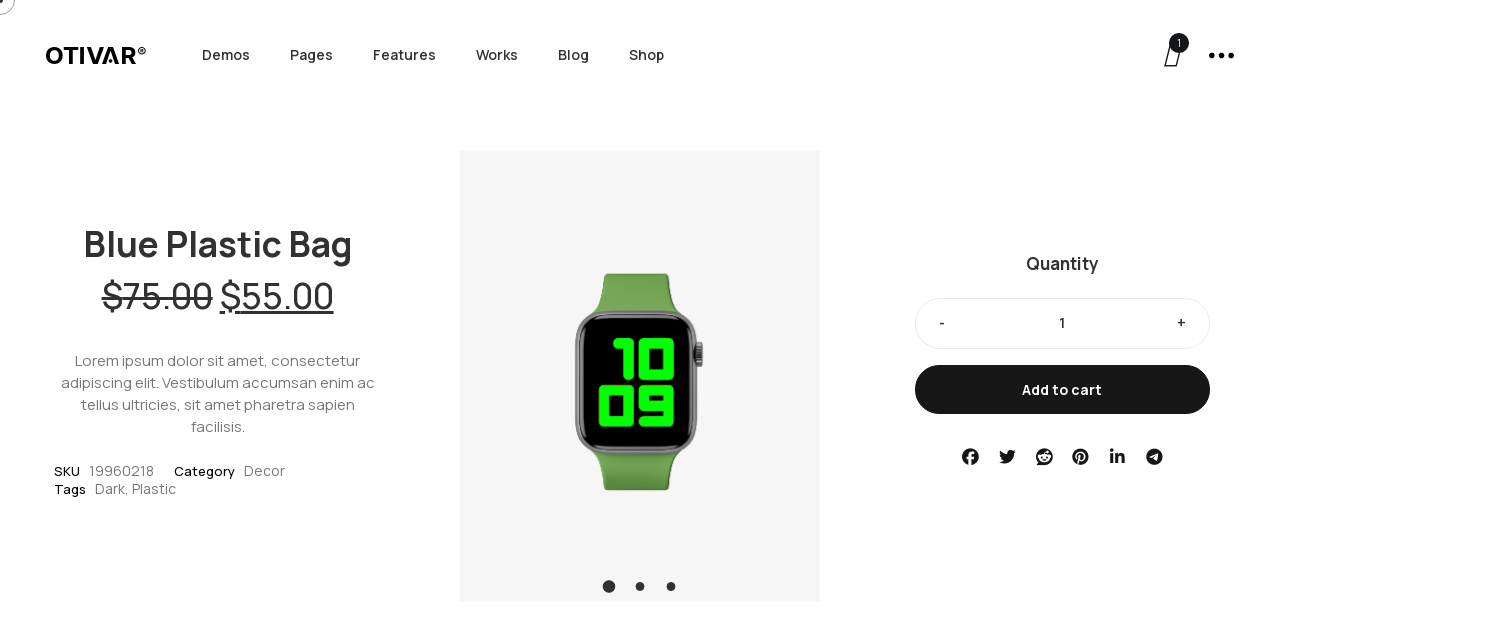

--- FILE ---
content_type: text/html; charset=UTF-8
request_url: https://neuronthemes.com/otivar/product/blue-plastic-bag/?add-to-cart=2007
body_size: 22534
content:
<!DOCTYPE html>
<html lang="en-US">
<head>
	<meta charset="UTF-8">
	<meta name="viewport" content="width=device-width, initial-scale=1.0, viewport-fit=cover" />		<title>Blue Plastic Bag &#8211; Otivar</title>
<meta name='robots' content='max-image-preview:large' />
<link rel='dns-prefetch' href='//fonts.googleapis.com' />
<link rel='dns-prefetch' href='//use.fontawesome.com' />
<link rel="alternate" type="application/rss+xml" title="Otivar &raquo; Feed" href="https://neuronthemes.com/otivar/feed/" />
<link rel="alternate" type="application/rss+xml" title="Otivar &raquo; Comments Feed" href="https://neuronthemes.com/otivar/comments/feed/" />
<link rel="alternate" type="application/rss+xml" title="Otivar &raquo; Blue Plastic Bag Comments Feed" href="https://neuronthemes.com/otivar/product/blue-plastic-bag/feed/" />
<link rel="alternate" title="oEmbed (JSON)" type="application/json+oembed" href="https://neuronthemes.com/otivar/wp-json/oembed/1.0/embed?url=https%3A%2F%2Fneuronthemes.com%2Fotivar%2Fproduct%2Fblue-plastic-bag%2F" />
<link rel="alternate" title="oEmbed (XML)" type="text/xml+oembed" href="https://neuronthemes.com/otivar/wp-json/oembed/1.0/embed?url=https%3A%2F%2Fneuronthemes.com%2Fotivar%2Fproduct%2Fblue-plastic-bag%2F&#038;format=xml" />
<style id='wp-img-auto-sizes-contain-inline-css' type='text/css'>
img:is([sizes=auto i],[sizes^="auto," i]){contain-intrinsic-size:3000px 1500px}
/*# sourceURL=wp-img-auto-sizes-contain-inline-css */
</style>
<style id='wp-emoji-styles-inline-css' type='text/css'>

	img.wp-smiley, img.emoji {
		display: inline !important;
		border: none !important;
		box-shadow: none !important;
		height: 1em !important;
		width: 1em !important;
		margin: 0 0.07em !important;
		vertical-align: -0.1em !important;
		background: none !important;
		padding: 0 !important;
	}
/*# sourceURL=wp-emoji-styles-inline-css */
</style>
<style id='classic-theme-styles-inline-css' type='text/css'>
/*! This file is auto-generated */
.wp-block-button__link{color:#fff;background-color:#32373c;border-radius:9999px;box-shadow:none;text-decoration:none;padding:calc(.667em + 2px) calc(1.333em + 2px);font-size:1.125em}.wp-block-file__button{background:#32373c;color:#fff;text-decoration:none}
/*# sourceURL=/wp-includes/css/classic-themes.min.css */
</style>
<style id='font-awesome-svg-styles-default-inline-css' type='text/css'>
.svg-inline--fa {
  display: inline-block;
  height: 1em;
  overflow: visible;
  vertical-align: -.125em;
}
/*# sourceURL=font-awesome-svg-styles-default-inline-css */
</style>
<link rel='stylesheet' id='font-awesome-svg-styles-css' href='https://neuronthemes.com/otivar/wp-content/uploads/font-awesome/v7.1.0/css/svg-with-js.css' type='text/css' media='all' />
<style id='font-awesome-svg-styles-inline-css' type='text/css'>
   .wp-block-font-awesome-icon svg::before,
   .wp-rich-text-font-awesome-icon svg::before {content: unset;}
/*# sourceURL=font-awesome-svg-styles-inline-css */
</style>
<style id='global-styles-inline-css' type='text/css'>
:root{--wp--preset--aspect-ratio--square: 1;--wp--preset--aspect-ratio--4-3: 4/3;--wp--preset--aspect-ratio--3-4: 3/4;--wp--preset--aspect-ratio--3-2: 3/2;--wp--preset--aspect-ratio--2-3: 2/3;--wp--preset--aspect-ratio--16-9: 16/9;--wp--preset--aspect-ratio--9-16: 9/16;--wp--preset--color--black: #000000;--wp--preset--color--cyan-bluish-gray: #abb8c3;--wp--preset--color--white: #ffffff;--wp--preset--color--pale-pink: #f78da7;--wp--preset--color--vivid-red: #cf2e2e;--wp--preset--color--luminous-vivid-orange: #ff6900;--wp--preset--color--luminous-vivid-amber: #fcb900;--wp--preset--color--light-green-cyan: #7bdcb5;--wp--preset--color--vivid-green-cyan: #00d084;--wp--preset--color--pale-cyan-blue: #8ed1fc;--wp--preset--color--vivid-cyan-blue: #0693e3;--wp--preset--color--vivid-purple: #9b51e0;--wp--preset--gradient--vivid-cyan-blue-to-vivid-purple: linear-gradient(135deg,rgb(6,147,227) 0%,rgb(155,81,224) 100%);--wp--preset--gradient--light-green-cyan-to-vivid-green-cyan: linear-gradient(135deg,rgb(122,220,180) 0%,rgb(0,208,130) 100%);--wp--preset--gradient--luminous-vivid-amber-to-luminous-vivid-orange: linear-gradient(135deg,rgb(252,185,0) 0%,rgb(255,105,0) 100%);--wp--preset--gradient--luminous-vivid-orange-to-vivid-red: linear-gradient(135deg,rgb(255,105,0) 0%,rgb(207,46,46) 100%);--wp--preset--gradient--very-light-gray-to-cyan-bluish-gray: linear-gradient(135deg,rgb(238,238,238) 0%,rgb(169,184,195) 100%);--wp--preset--gradient--cool-to-warm-spectrum: linear-gradient(135deg,rgb(74,234,220) 0%,rgb(151,120,209) 20%,rgb(207,42,186) 40%,rgb(238,44,130) 60%,rgb(251,105,98) 80%,rgb(254,248,76) 100%);--wp--preset--gradient--blush-light-purple: linear-gradient(135deg,rgb(255,206,236) 0%,rgb(152,150,240) 100%);--wp--preset--gradient--blush-bordeaux: linear-gradient(135deg,rgb(254,205,165) 0%,rgb(254,45,45) 50%,rgb(107,0,62) 100%);--wp--preset--gradient--luminous-dusk: linear-gradient(135deg,rgb(255,203,112) 0%,rgb(199,81,192) 50%,rgb(65,88,208) 100%);--wp--preset--gradient--pale-ocean: linear-gradient(135deg,rgb(255,245,203) 0%,rgb(182,227,212) 50%,rgb(51,167,181) 100%);--wp--preset--gradient--electric-grass: linear-gradient(135deg,rgb(202,248,128) 0%,rgb(113,206,126) 100%);--wp--preset--gradient--midnight: linear-gradient(135deg,rgb(2,3,129) 0%,rgb(40,116,252) 100%);--wp--preset--font-size--small: 13px;--wp--preset--font-size--medium: 20px;--wp--preset--font-size--large: 36px;--wp--preset--font-size--x-large: 42px;--wp--preset--spacing--20: 0.44rem;--wp--preset--spacing--30: 0.67rem;--wp--preset--spacing--40: 1rem;--wp--preset--spacing--50: 1.5rem;--wp--preset--spacing--60: 2.25rem;--wp--preset--spacing--70: 3.38rem;--wp--preset--spacing--80: 5.06rem;--wp--preset--shadow--natural: 6px 6px 9px rgba(0, 0, 0, 0.2);--wp--preset--shadow--deep: 12px 12px 50px rgba(0, 0, 0, 0.4);--wp--preset--shadow--sharp: 6px 6px 0px rgba(0, 0, 0, 0.2);--wp--preset--shadow--outlined: 6px 6px 0px -3px rgb(255, 255, 255), 6px 6px rgb(0, 0, 0);--wp--preset--shadow--crisp: 6px 6px 0px rgb(0, 0, 0);}:where(.is-layout-flex){gap: 0.5em;}:where(.is-layout-grid){gap: 0.5em;}body .is-layout-flex{display: flex;}.is-layout-flex{flex-wrap: wrap;align-items: center;}.is-layout-flex > :is(*, div){margin: 0;}body .is-layout-grid{display: grid;}.is-layout-grid > :is(*, div){margin: 0;}:where(.wp-block-columns.is-layout-flex){gap: 2em;}:where(.wp-block-columns.is-layout-grid){gap: 2em;}:where(.wp-block-post-template.is-layout-flex){gap: 1.25em;}:where(.wp-block-post-template.is-layout-grid){gap: 1.25em;}.has-black-color{color: var(--wp--preset--color--black) !important;}.has-cyan-bluish-gray-color{color: var(--wp--preset--color--cyan-bluish-gray) !important;}.has-white-color{color: var(--wp--preset--color--white) !important;}.has-pale-pink-color{color: var(--wp--preset--color--pale-pink) !important;}.has-vivid-red-color{color: var(--wp--preset--color--vivid-red) !important;}.has-luminous-vivid-orange-color{color: var(--wp--preset--color--luminous-vivid-orange) !important;}.has-luminous-vivid-amber-color{color: var(--wp--preset--color--luminous-vivid-amber) !important;}.has-light-green-cyan-color{color: var(--wp--preset--color--light-green-cyan) !important;}.has-vivid-green-cyan-color{color: var(--wp--preset--color--vivid-green-cyan) !important;}.has-pale-cyan-blue-color{color: var(--wp--preset--color--pale-cyan-blue) !important;}.has-vivid-cyan-blue-color{color: var(--wp--preset--color--vivid-cyan-blue) !important;}.has-vivid-purple-color{color: var(--wp--preset--color--vivid-purple) !important;}.has-black-background-color{background-color: var(--wp--preset--color--black) !important;}.has-cyan-bluish-gray-background-color{background-color: var(--wp--preset--color--cyan-bluish-gray) !important;}.has-white-background-color{background-color: var(--wp--preset--color--white) !important;}.has-pale-pink-background-color{background-color: var(--wp--preset--color--pale-pink) !important;}.has-vivid-red-background-color{background-color: var(--wp--preset--color--vivid-red) !important;}.has-luminous-vivid-orange-background-color{background-color: var(--wp--preset--color--luminous-vivid-orange) !important;}.has-luminous-vivid-amber-background-color{background-color: var(--wp--preset--color--luminous-vivid-amber) !important;}.has-light-green-cyan-background-color{background-color: var(--wp--preset--color--light-green-cyan) !important;}.has-vivid-green-cyan-background-color{background-color: var(--wp--preset--color--vivid-green-cyan) !important;}.has-pale-cyan-blue-background-color{background-color: var(--wp--preset--color--pale-cyan-blue) !important;}.has-vivid-cyan-blue-background-color{background-color: var(--wp--preset--color--vivid-cyan-blue) !important;}.has-vivid-purple-background-color{background-color: var(--wp--preset--color--vivid-purple) !important;}.has-black-border-color{border-color: var(--wp--preset--color--black) !important;}.has-cyan-bluish-gray-border-color{border-color: var(--wp--preset--color--cyan-bluish-gray) !important;}.has-white-border-color{border-color: var(--wp--preset--color--white) !important;}.has-pale-pink-border-color{border-color: var(--wp--preset--color--pale-pink) !important;}.has-vivid-red-border-color{border-color: var(--wp--preset--color--vivid-red) !important;}.has-luminous-vivid-orange-border-color{border-color: var(--wp--preset--color--luminous-vivid-orange) !important;}.has-luminous-vivid-amber-border-color{border-color: var(--wp--preset--color--luminous-vivid-amber) !important;}.has-light-green-cyan-border-color{border-color: var(--wp--preset--color--light-green-cyan) !important;}.has-vivid-green-cyan-border-color{border-color: var(--wp--preset--color--vivid-green-cyan) !important;}.has-pale-cyan-blue-border-color{border-color: var(--wp--preset--color--pale-cyan-blue) !important;}.has-vivid-cyan-blue-border-color{border-color: var(--wp--preset--color--vivid-cyan-blue) !important;}.has-vivid-purple-border-color{border-color: var(--wp--preset--color--vivid-purple) !important;}.has-vivid-cyan-blue-to-vivid-purple-gradient-background{background: var(--wp--preset--gradient--vivid-cyan-blue-to-vivid-purple) !important;}.has-light-green-cyan-to-vivid-green-cyan-gradient-background{background: var(--wp--preset--gradient--light-green-cyan-to-vivid-green-cyan) !important;}.has-luminous-vivid-amber-to-luminous-vivid-orange-gradient-background{background: var(--wp--preset--gradient--luminous-vivid-amber-to-luminous-vivid-orange) !important;}.has-luminous-vivid-orange-to-vivid-red-gradient-background{background: var(--wp--preset--gradient--luminous-vivid-orange-to-vivid-red) !important;}.has-very-light-gray-to-cyan-bluish-gray-gradient-background{background: var(--wp--preset--gradient--very-light-gray-to-cyan-bluish-gray) !important;}.has-cool-to-warm-spectrum-gradient-background{background: var(--wp--preset--gradient--cool-to-warm-spectrum) !important;}.has-blush-light-purple-gradient-background{background: var(--wp--preset--gradient--blush-light-purple) !important;}.has-blush-bordeaux-gradient-background{background: var(--wp--preset--gradient--blush-bordeaux) !important;}.has-luminous-dusk-gradient-background{background: var(--wp--preset--gradient--luminous-dusk) !important;}.has-pale-ocean-gradient-background{background: var(--wp--preset--gradient--pale-ocean) !important;}.has-electric-grass-gradient-background{background: var(--wp--preset--gradient--electric-grass) !important;}.has-midnight-gradient-background{background: var(--wp--preset--gradient--midnight) !important;}.has-small-font-size{font-size: var(--wp--preset--font-size--small) !important;}.has-medium-font-size{font-size: var(--wp--preset--font-size--medium) !important;}.has-large-font-size{font-size: var(--wp--preset--font-size--large) !important;}.has-x-large-font-size{font-size: var(--wp--preset--font-size--x-large) !important;}
:where(.wp-block-post-template.is-layout-flex){gap: 1.25em;}:where(.wp-block-post-template.is-layout-grid){gap: 1.25em;}
:where(.wp-block-term-template.is-layout-flex){gap: 1.25em;}:where(.wp-block-term-template.is-layout-grid){gap: 1.25em;}
:where(.wp-block-columns.is-layout-flex){gap: 2em;}:where(.wp-block-columns.is-layout-grid){gap: 2em;}
:root :where(.wp-block-pullquote){font-size: 1.5em;line-height: 1.6;}
/*# sourceURL=global-styles-inline-css */
</style>
<link rel='stylesheet' id='woocommerce-layout-css' href='https://neuronthemes.com/otivar/wp-content/plugins/woocommerce/assets/css/woocommerce-layout.css?ver=10.4.3' type='text/css' media='all' />
<link rel='stylesheet' id='woocommerce-smallscreen-css' href='https://neuronthemes.com/otivar/wp-content/plugins/woocommerce/assets/css/woocommerce-smallscreen.css?ver=10.4.3' type='text/css' media='only screen and (max-width: 768px)' />
<link rel='stylesheet' id='woocommerce-general-css' href='https://neuronthemes.com/otivar/wp-content/plugins/woocommerce/assets/css/woocommerce.css?ver=10.4.3' type='text/css' media='all' />
<style id='woocommerce-inline-inline-css' type='text/css'>
.woocommerce form .form-row .required { visibility: visible; }
/*# sourceURL=woocommerce-inline-inline-css */
</style>
<link rel='stylesheet' id='otivar-main-style-css' href='https://neuronthemes.com/otivar/wp-content/themes/otivar/style.css?ver=6.9' type='text/css' media='all' />
<link rel='stylesheet' id='otivar-fonts-css' href='https://fonts.googleapis.com/css2?family=Manrope%3Awght%40400%3B500%3B600%3B700&#038;ver=1.0.1' type='text/css' media='all' />
<link rel='stylesheet' id='font-awesome-official-css' href='https://use.fontawesome.com/releases/v7.1.0/css/all.css' type='text/css' media='all' integrity="sha384-YgSbYtJcfPnMV/aJ0UdQk84ctht/ckX0MrfQwxOhw43RMBw2WSaDSMVh4gQwLdE4" crossorigin="anonymous" />
<link rel='stylesheet' id='elementor-frontend-css' href='https://neuronthemes.com/otivar/wp-content/uploads/elementor/css/custom-frontend.min.css?ver=1769725684' type='text/css' media='all' />
<link rel='stylesheet' id='elementor-post-11310-css' href='https://neuronthemes.com/otivar/wp-content/uploads/elementor/css/post-11310.css?ver=1769725684' type='text/css' media='all' />
<link rel='stylesheet' id='neuron-frontend-css' href='https://neuronthemes.com/otivar/wp-content/uploads/elementor/css/neuron-frontend.css?ver=1769725684' type='text/css' media='all' />
<link rel='stylesheet' id='neuron-icons-css' href='https://neuronthemes.com/otivar/wp-content/plugins/neuron-builder/assets/fonts/n-icons/n-icons.css?ver=1.2.1.5' type='text/css' media='all' />
<link rel='stylesheet' id='widget-heading-css' href='https://neuronthemes.com/otivar/wp-content/plugins/elementor/assets/css/widget-heading.min.css?ver=3.33.5' type='text/css' media='all' />
<link rel='stylesheet' id='swiper-css' href='https://neuronthemes.com/otivar/wp-content/plugins/elementor/assets/lib/swiper/v8/css/swiper.min.css?ver=8.4.5' type='text/css' media='all' />
<link rel='stylesheet' id='e-swiper-css' href='https://neuronthemes.com/otivar/wp-content/plugins/elementor/assets/css/conditionals/e-swiper.min.css?ver=3.33.5' type='text/css' media='all' />
<link rel='stylesheet' id='widget-divider-css' href='https://neuronthemes.com/otivar/wp-content/plugins/elementor/assets/css/widget-divider.min.css?ver=3.33.5' type='text/css' media='all' />
<link rel='stylesheet' id='widget-icon-box-css' href='https://neuronthemes.com/otivar/wp-content/uploads/elementor/css/custom-widget-icon-box.min.css?ver=1769725684' type='text/css' media='all' />
<link rel='stylesheet' id='elementor-post-2021-css' href='https://neuronthemes.com/otivar/wp-content/uploads/elementor/css/post-2021.css?ver=1769726741' type='text/css' media='all' />
<link rel='stylesheet' id='elementor-post-3003-css' href='https://neuronthemes.com/otivar/wp-content/uploads/elementor/css/post-3003.css?ver=1769725685' type='text/css' media='all' />
<link rel='stylesheet' id='elementor-post-135-css' href='https://neuronthemes.com/otivar/wp-content/uploads/elementor/css/post-135.css?ver=1769725685' type='text/css' media='all' />
<link rel='stylesheet' id='font-awesome-official-v4shim-css' href='https://use.fontawesome.com/releases/v7.1.0/css/v4-shims.css' type='text/css' media='all' integrity="sha384-x7gY7KtJtebXMA+u0+29uPlUOz4p7j98RqgzQi1GfRXoi2lLDwinWvWfqWmlDB/i" crossorigin="anonymous" />
<link rel='stylesheet' id='elementor-gf-manrope-css' href='https://fonts.googleapis.com/css?family=Manrope:100,100italic,200,200italic,300,300italic,400,400italic,500,500italic,600,600italic,700,700italic,800,800italic,900,900italic&#038;display=swap' type='text/css' media='all' />
<link rel='stylesheet' id='elementor-gf-inter-css' href='https://fonts.googleapis.com/css?family=Inter:100,100italic,200,200italic,300,300italic,400,400italic,500,500italic,600,600italic,700,700italic,800,800italic,900,900italic&#038;display=swap' type='text/css' media='all' />
<script type="text/javascript" src="https://neuronthemes.com/otivar/wp-includes/js/jquery/jquery.min.js?ver=3.7.1" id="jquery-core-js"></script>
<script type="text/javascript" src="https://neuronthemes.com/otivar/wp-includes/js/jquery/jquery-migrate.min.js?ver=3.4.1" id="jquery-migrate-js"></script>
<script type="text/javascript" src="https://neuronthemes.com/otivar/wp-content/plugins/woocommerce/assets/js/jquery-blockui/jquery.blockUI.min.js?ver=2.7.0-wc.10.4.3" id="wc-jquery-blockui-js" defer="defer" data-wp-strategy="defer"></script>
<script type="text/javascript" id="wc-add-to-cart-js-extra">
/* <![CDATA[ */
var wc_add_to_cart_params = {"ajax_url":"/otivar/wp-admin/admin-ajax.php","wc_ajax_url":"/otivar/?wc-ajax=%%endpoint%%","i18n_view_cart":"View cart","cart_url":"https://neuronthemes.com/otivar/cart/","is_cart":"","cart_redirect_after_add":"no"};
//# sourceURL=wc-add-to-cart-js-extra
/* ]]> */
</script>
<script type="text/javascript" src="https://neuronthemes.com/otivar/wp-content/plugins/woocommerce/assets/js/frontend/add-to-cart.min.js?ver=10.4.3" id="wc-add-to-cart-js" defer="defer" data-wp-strategy="defer"></script>
<script type="text/javascript" src="https://neuronthemes.com/otivar/wp-content/plugins/woocommerce/assets/js/flexslider/jquery.flexslider.min.js?ver=2.7.2-wc.10.4.3" id="wc-flexslider-js" defer="defer" data-wp-strategy="defer"></script>
<script type="text/javascript" id="wc-single-product-js-extra">
/* <![CDATA[ */
var wc_single_product_params = {"i18n_required_rating_text":"Please select a rating","i18n_rating_options":["1 of 5 stars","2 of 5 stars","3 of 5 stars","4 of 5 stars","5 of 5 stars"],"i18n_product_gallery_trigger_text":"View full-screen image gallery","review_rating_required":"yes","flexslider":{"rtl":false,"animation":"slide","smoothHeight":true,"directionNav":false,"controlNav":"thumbnails","slideshow":false,"animationSpeed":500,"animationLoop":false,"allowOneSlide":false},"zoom_enabled":"","zoom_options":[],"photoswipe_enabled":"","photoswipe_options":{"shareEl":false,"closeOnScroll":false,"history":false,"hideAnimationDuration":0,"showAnimationDuration":0},"flexslider_enabled":"1"};
//# sourceURL=wc-single-product-js-extra
/* ]]> */
</script>
<script type="text/javascript" src="https://neuronthemes.com/otivar/wp-content/plugins/woocommerce/assets/js/frontend/single-product.min.js?ver=10.4.3" id="wc-single-product-js" defer="defer" data-wp-strategy="defer"></script>
<script type="text/javascript" src="https://neuronthemes.com/otivar/wp-content/plugins/woocommerce/assets/js/js-cookie/js.cookie.min.js?ver=2.1.4-wc.10.4.3" id="wc-js-cookie-js" defer="defer" data-wp-strategy="defer"></script>
<script type="text/javascript" id="woocommerce-js-extra">
/* <![CDATA[ */
var woocommerce_params = {"ajax_url":"/otivar/wp-admin/admin-ajax.php","wc_ajax_url":"/otivar/?wc-ajax=%%endpoint%%","i18n_password_show":"Show password","i18n_password_hide":"Hide password"};
//# sourceURL=woocommerce-js-extra
/* ]]> */
</script>
<script type="text/javascript" src="https://neuronthemes.com/otivar/wp-content/plugins/woocommerce/assets/js/frontend/woocommerce.min.js?ver=10.4.3" id="woocommerce-js" defer="defer" data-wp-strategy="defer"></script>
<link rel="https://api.w.org/" href="https://neuronthemes.com/otivar/wp-json/" /><link rel="alternate" title="JSON" type="application/json" href="https://neuronthemes.com/otivar/wp-json/wp/v2/product/2021" /><link rel="EditURI" type="application/rsd+xml" title="RSD" href="https://neuronthemes.com/otivar/xmlrpc.php?rsd" />
<meta name="generator" content="WordPress 6.9" />
<meta name="generator" content="WooCommerce 10.4.3" />
<link rel="canonical" href="https://neuronthemes.com/otivar/product/blue-plastic-bag/" />
<link rel='shortlink' href='https://neuronthemes.com/otivar/?p=2021' />
	<noscript><style>.woocommerce-product-gallery{ opacity: 1 !important; }</style></noscript>
	<meta name="generator" content="Elementor 3.33.5; features: e_font_icon_svg, additional_custom_breakpoints; settings: css_print_method-external, google_font-enabled, font_display-swap">
			<style>
				.e-con.e-parent:nth-of-type(n+4):not(.e-lazyloaded):not(.e-no-lazyload),
				.e-con.e-parent:nth-of-type(n+4):not(.e-lazyloaded):not(.e-no-lazyload) * {
					background-image: none !important;
				}
				@media screen and (max-height: 1024px) {
					.e-con.e-parent:nth-of-type(n+3):not(.e-lazyloaded):not(.e-no-lazyload),
					.e-con.e-parent:nth-of-type(n+3):not(.e-lazyloaded):not(.e-no-lazyload) * {
						background-image: none !important;
					}
				}
				@media screen and (max-height: 640px) {
					.e-con.e-parent:nth-of-type(n+2):not(.e-lazyloaded):not(.e-no-lazyload),
					.e-con.e-parent:nth-of-type(n+2):not(.e-lazyloaded):not(.e-no-lazyload) * {
						background-image: none !important;
					}
				}
			</style>
			<link rel="icon" href="https://neuronthemes.com/otivar/wp-content/uploads/2021/06/website-favicon.svg" sizes="32x32" />
<link rel="icon" href="https://neuronthemes.com/otivar/wp-content/uploads/2021/06/website-favicon.svg" sizes="192x192" />
<link rel="apple-touch-icon" href="https://neuronthemes.com/otivar/wp-content/uploads/2021/06/website-favicon.svg" />
<meta name="msapplication-TileImage" content="https://neuronthemes.com/otivar/wp-content/uploads/2021/06/website-favicon.svg" />
</head>
<body class="wp-singular product-template product-template-elementor_header_footer single single-product postid-2021 wp-custom-logo wp-theme-otivar theme-otivar woocommerce woocommerce-page woocommerce-no-js elementor-default elementor-template-full-width elementor-kit-11310 elementor-page elementor-page-2021">

		<div data-elementor-type="header" data-elementor-id="3003" class="elementor elementor-3003 elementor-location-header">
		<div class="elementor-section-wrap">
					<section class="elementor-section elementor-top-section elementor-element elementor-element-9ad56fe elementor-section-content-middle elementor-section-full_width elementor-section-height-default elementor-section-height-default" data-id="9ad56fe" data-element_type="section" data-settings="{&quot;sticky&quot;:&quot;top&quot;,&quot;sticky_effects_offset&quot;:50,&quot;sticky_on&quot;:[&quot;desktop&quot;,&quot;tablet&quot;,&quot;mobile&quot;],&quot;sticky_offset&quot;:0}">
						<div class="elementor-container elementor-column-gap-default">
					<div class="elementor-column elementor-col-50 elementor-top-column elementor-element elementor-element-8fa1d85" data-id="8fa1d85" data-element_type="column">
			<div class="elementor-widget-wrap elementor-element-populated">
						<div class="elementor-element elementor-element-682e46f elementor-widget__width-auto elementor-widget elementor-widget-neuron-site-logo elementor-widget-image" data-id="682e46f" data-element_type="widget" data-widget_type="neuron-site-logo.default">
																<a href="https://neuronthemes.com/otivar">
							<img width="103" height="19" src="https://neuronthemes.com/otivar/wp-content/uploads/2021/06/otivar-logo.svg" class="attachment-full size-full wp-image-61" alt="" />								</a>
															</div>
				<div class="elementor-element elementor-element-3bcfa71 m-neuron-nav-menu__align-center m-neuron-nav-menu--breakpoint-none m-neuron-nav-menu--indicator-none elementor-widget__width-auto elementor-hidden-tablet elementor-hidden-phone m-neuron-nav-menu__pointer-none m-neuron-nav-menu--horizontal elementor-widget elementor-widget-neuron-nav-menu" data-id="3bcfa71" data-element_type="widget" data-settings="{&quot;neuron_animations&quot;:&quot;h-neuron-animation--slideUp&quot;,&quot;neuron_animations_duration&quot;:&quot;animated-fast&quot;,&quot;animation_delay&quot;:40,&quot;animation_delay_reset&quot;:240}" data-widget_type="neuron-nav-menu.default">
				<div class="elementor-widget-container">
									<nav class="m-neuron-nav-menu" id="m-neuron-nav-menu--id-3-3bcfa71"><ul id="menu-1-3bcfa71" class="m-neuron-nav-menu__list"><li id="menu-item-72" class="menu-item menu-item-type-custom menu-item-object-custom menu-item-home menu-item-has-children menu-item-72"><a href="https://neuronthemes.com/otivar/">Demos</a>
<ul class="sub-menu">
	<li id="menu-item-7941" class="menu-item menu-item-type-post_type menu-item-object-page menu-item-home menu-item-7941"><a href="https://neuronthemes.com/otivar/">Main Home</a></li>
	<li id="menu-item-3454" class="menu-item menu-item-type-post_type menu-item-object-page menu-item-3454"><a href="https://neuronthemes.com/otivar/portfolio-agency/">Portfolio Agency</a></li>
	<li id="menu-item-7944" class="menu-item menu-item-type-post_type menu-item-object-page menu-item-7944"><a href="https://neuronthemes.com/otivar/designer-portfolio/">Designer Portfolio</a></li>
	<li id="menu-item-8404" class="menu-item menu-item-type-post_type menu-item-object-page menu-item-8404"><a href="https://neuronthemes.com/otivar/simple-portfolio/">Simple Portfolio</a></li>
	<li id="menu-item-8796" class="menu-item menu-item-type-post_type menu-item-object-page menu-item-8796"><a href="https://neuronthemes.com/otivar/freelancer/">Home Freelancer</a></li>
	<li id="menu-item-8957" class="menu-item menu-item-type-post_type menu-item-object-page menu-item-8957"><a href="https://neuronthemes.com/otivar/interactive-links/">Interactive Links</a></li>
	<li id="menu-item-3453" class="menu-item menu-item-type-post_type menu-item-object-page menu-item-3453"><a href="https://neuronthemes.com/otivar/huge-portfolio/">Huge Portfolio</a></li>
	<li id="menu-item-9614" class="menu-item menu-item-type-post_type menu-item-object-page menu-item-9614"><a href="https://neuronthemes.com/otivar/portfolio-carousel/">Portfolio Carousel</a></li>
	<li id="menu-item-9742" class="menu-item menu-item-type-post_type menu-item-object-page menu-item-9742"><a href="https://neuronthemes.com/otivar/home-parallax/">Home Parallax</a></li>
	<li id="menu-item-10414" class="menu-item menu-item-type-post_type menu-item-object-page menu-item-10414"><a href="https://neuronthemes.com/otivar/shop-creative/">Shop Creative</a></li>
	<li id="menu-item-8425" class="menu-item menu-item-type-post_type menu-item-object-page menu-item-8425"><a href="https://neuronthemes.com/otivar/portfolio-photo/">Portfolio Photo</a></li>
	<li id="menu-item-8634" class="menu-item menu-item-type-post_type menu-item-object-page menu-item-8634"><a href="https://neuronthemes.com/otivar/side-portfolio/">Side Portfolio</a></li>
	<li id="menu-item-8315" class="menu-item menu-item-type-post_type menu-item-object-page menu-item-8315"><a href="https://neuronthemes.com/otivar/portfolio-divided/">Portfolio Divided</a></li>
	<li id="menu-item-3452" class="menu-item menu-item-type-post_type menu-item-object-page menu-item-3452"><a href="https://neuronthemes.com/otivar/clean-shop/">Clean Shop</a></li>
	<li id="menu-item-11512" class="menu-item menu-item-type-post_type menu-item-object-page menu-item-11512"><a href="https://neuronthemes.com/otivar/landing/">Landing</a></li>
</ul>
</li>
<li id="menu-item-77" class="menu-item menu-item-type-custom menu-item-object-custom menu-item-has-children menu-item-77"><a href="#">Pages</a>
<ul class="sub-menu">
	<li id="menu-item-6669" class="menu-item menu-item-type-post_type menu-item-object-page menu-item-6669"><a href="https://neuronthemes.com/otivar/about-creative/">About Creative</a></li>
	<li id="menu-item-6668" class="menu-item menu-item-type-post_type menu-item-object-page menu-item-6668"><a href="https://neuronthemes.com/otivar/about-clean/">About Clean</a></li>
	<li id="menu-item-6667" class="menu-item menu-item-type-post_type menu-item-object-page menu-item-6667"><a href="https://neuronthemes.com/otivar/about-minimal/">About Minimal</a></li>
	<li id="menu-item-6666" class="menu-item menu-item-type-post_type menu-item-object-page menu-item-6666"><a href="https://neuronthemes.com/otivar/contact-creative/">Contact Creative</a></li>
	<li id="menu-item-6664" class="menu-item menu-item-type-post_type menu-item-object-page menu-item-6664"><a href="https://neuronthemes.com/otivar/contact-clean/">Contact Clean</a></li>
	<li id="menu-item-6665" class="menu-item menu-item-type-post_type menu-item-object-page menu-item-6665"><a href="https://neuronthemes.com/otivar/contact-minimal/">Contact Minimal</a></li>
	<li id="menu-item-6663" class="menu-item menu-item-type-post_type menu-item-object-page menu-item-6663"><a href="https://neuronthemes.com/otivar/coming-soon/">Coming Soon</a></li>
	<li id="menu-item-6670" class="menu-item menu-item-type-custom menu-item-object-custom menu-item-6670"><a href="https://neuronthemes.com/otivar/404-page">Custom 404</a></li>
</ul>
</li>
<li id="menu-item-78" class="menu-item menu-item-type-custom menu-item-object-custom menu-item-has-children menu-item-78"><a target="_blank" href="https://neuronthemes.com/neuron-builder/">Features</a>
<ul class="sub-menu">
	<li id="menu-item-2685" class="menu-item menu-item-type-custom menu-item-object-custom menu-item-2685"><a target="_blank" href="https://neuronthemes.com/neuron-builder/">Builder</a></li>
	<li id="menu-item-2686" class="menu-item menu-item-type-custom menu-item-object-custom menu-item-2686"><a target="_blank" href="https://neuronthemes.com/features/editor/">Editor</a></li>
	<li id="menu-item-2687" class="menu-item menu-item-type-custom menu-item-object-custom menu-item-2687"><a target="_blank" href="https://neuronthemes.com/features/design/">Design</a></li>
	<li id="menu-item-2688" class="menu-item menu-item-type-custom menu-item-object-custom menu-item-2688"><a target="_blank" href="https://neuronthemes.com/features/marketing/">Marketing</a></li>
	<li id="menu-item-2689" class="menu-item menu-item-type-custom menu-item-object-custom menu-item-2689"><a target="_blank" href="https://neuronthemes.com/features/theme-builder/">Theme Builder</a></li>
	<li id="menu-item-2690" class="menu-item menu-item-type-custom menu-item-object-custom menu-item-2690"><a target="_blank" href="https://neuronthemes.com/features/popup-builder/">Popup Builder</a></li>
	<li id="menu-item-2691" class="menu-item menu-item-type-custom menu-item-object-custom menu-item-2691"><a target="_blank" href="https://neuronthemes.com/features/woocommerce-builder/">WooCommerce</a></li>
	<li id="menu-item-2692" class="menu-item menu-item-type-custom menu-item-object-custom menu-item-2692"><a target="_blank" href="https://neuronthemes.com/widgets/">Widgets</a></li>
	<li id="menu-item-2693" class="menu-item menu-item-type-custom menu-item-object-custom menu-item-2693"><a target="_blank" href="https://neuronthemes.com/features/integrations/">Integrations</a></li>
	<li id="menu-item-2694" class="menu-item menu-item-type-custom menu-item-object-custom menu-item-2694"><a target="_blank" href="https://neuronthemes.com/features/">All Features</a></li>
</ul>
</li>
<li id="menu-item-74" class="menu-item menu-item-type-custom menu-item-object-custom menu-item-74 m-neuron-nav-menu--mega-menu__item"><a href="#">Works</a> <div class="m-neuron-nav-menu--mega-menu" data-id="74">		<div data-elementor-type="section" data-elementor-id="1031" class="elementor elementor-1031 elementor-location-header">
		<div class="elementor-section-wrap">
					<section class="elementor-section elementor-top-section elementor-element elementor-element-2d3fe12 elementor-section-boxed elementor-section-height-default elementor-section-height-default" data-id="2d3fe12" data-element_type="section" data-settings="{&quot;background_background&quot;:&quot;classic&quot;}">
						<div class="elementor-container elementor-column-gap-default">
					<div class="elementor-column elementor-col-25 elementor-top-column elementor-element elementor-element-0f17496" data-id="0f17496" data-element_type="column">
			<div class="elementor-widget-wrap elementor-element-populated">
						<div class="elementor-element elementor-element-f5cfc83 elementor-widget elementor-widget-heading" data-id="f5cfc83" data-element_type="widget" data-widget_type="heading.default">
					<p class="elementor-heading-title elementor-size-default">List Types</p>				</div>
				<div class="elementor-element elementor-element-d725bc7 elementor-icon-list--layout-traditional elementor-list-item-link-full_width elementor-widget elementor-widget-icon-list" data-id="d725bc7" data-element_type="widget" data-widget_type="icon-list.default">
							<ul class="elementor-icon-list-items">
							<li class="elementor-icon-list-item">
											<a href="https://neuronthemes.com/otivar/huge-portfolio/">

											<span class="elementor-icon-list-text">Portfolio Huge</span>
											</a>
									</li>
								<li class="elementor-icon-list-item">
											<a href="https://neuronthemes.com/otivar/portfolio-agency">

											<span class="elementor-icon-list-text">Portfolio Agency</span>
											</a>
									</li>
								<li class="elementor-icon-list-item">
											<a href="https://neuronthemes.com/otivar/portfolio-photo/">

											<span class="elementor-icon-list-text">Portfolio Photo</span>
											</a>
									</li>
								<li class="elementor-icon-list-item">
											<a href="https://neuronthemes.com/otivar/portfolio-metro/">

											<span class="elementor-icon-list-text">Portfolio Metro</span>
											</a>
									</li>
								<li class="elementor-icon-list-item">
											<a href="https://neuronthemes.com/otivar/portfolio-slider/">

											<span class="elementor-icon-list-text">Portfolio Slider</span>
											</a>
									</li>
								<li class="elementor-icon-list-item">
											<a href="https://neuronthemes.com/otivar/portfolio-minimal/">

											<span class="elementor-icon-list-text">Portfolio Minimal</span>
											</a>
									</li>
								<li class="elementor-icon-list-item">
											<a href="https://neuronthemes.com/otivar/portfolio-masonry/">

											<span class="elementor-icon-list-text">Portfolio Masonry</span>
											</a>
									</li>
						</ul>
						</div>
					</div>
		</div>
				<div class="elementor-column elementor-col-25 elementor-top-column elementor-element elementor-element-20824a0" data-id="20824a0" data-element_type="column">
			<div class="elementor-widget-wrap elementor-element-populated">
						<div class="elementor-element elementor-element-04c3d44 elementor-widget elementor-widget-heading" data-id="04c3d44" data-element_type="widget" data-widget_type="heading.default">
					<p class="elementor-heading-title elementor-size-default">List Layouts</p>				</div>
				<div class="elementor-element elementor-element-b718d4f elementor-icon-list--layout-traditional elementor-list-item-link-full_width elementor-widget elementor-widget-icon-list" data-id="b718d4f" data-element_type="widget" data-widget_type="icon-list.default">
							<ul class="elementor-icon-list-items">
							<li class="elementor-icon-list-item">
											<a href="https://neuronthemes.com/otivar/portfolio-two-columns/">

											<span class="elementor-icon-list-text">Two Columns</span>
											</a>
									</li>
								<li class="elementor-icon-list-item">
											<a href="https://neuronthemes.com/otivar/portfolio-3-columns/">

											<span class="elementor-icon-list-text">Three Columns</span>
											</a>
									</li>
								<li class="elementor-icon-list-item">
											<a href="https://neuronthemes.com/otivar/portfolio-3-columns-wide/">

											<span class="elementor-icon-list-text">Three Columns Wide</span>
											</a>
									</li>
								<li class="elementor-icon-list-item">
											<a href="https://neuronthemes.com/otivar/portfolio-4-columns/">

											<span class="elementor-icon-list-text">Four Columns</span>
											</a>
									</li>
								<li class="elementor-icon-list-item">
											<a href="https://neuronthemes.com/otivar/portfolio-4-columns-wide/">

											<span class="elementor-icon-list-text">Four Columns Wide</span>
											</a>
									</li>
								<li class="elementor-icon-list-item">
											<a href="https://neuronthemes.com/otivar/portfolio-5-columns/">

											<span class="elementor-icon-list-text">Five Columns</span>
											</a>
									</li>
								<li class="elementor-icon-list-item">
											<a href="https://neuronthemes.com/otivar/portfolio-5-columns-wide/">

											<span class="elementor-icon-list-text">Five Columns Wide</span>
											</a>
									</li>
						</ul>
						</div>
					</div>
		</div>
				<div class="elementor-column elementor-col-25 elementor-top-column elementor-element elementor-element-5a6583a" data-id="5a6583a" data-element_type="column">
			<div class="elementor-widget-wrap elementor-element-populated">
						<div class="elementor-element elementor-element-a7251c1 elementor-widget elementor-widget-heading" data-id="a7251c1" data-element_type="widget" data-widget_type="heading.default">
					<p class="elementor-heading-title elementor-size-default">Case Studies</p>				</div>
				<div class="elementor-element elementor-element-20fc45a elementor-icon-list--layout-traditional elementor-list-item-link-full_width elementor-widget elementor-widget-icon-list" data-id="20fc45a" data-element_type="widget" data-widget_type="icon-list.default">
							<ul class="elementor-icon-list-items">
							<li class="elementor-icon-list-item">
											<a href="https://neuronthemes.com/otivar/portfolio/art-direction-collection/">

											<span class="elementor-icon-list-text">Case Study Creative</span>
											</a>
									</li>
								<li class="elementor-icon-list-item">
											<a href="https://neuronthemes.com/otivar/portfolio/abstract-photos-vol-2/">

											<span class="elementor-icon-list-text">Case Study Classic</span>
											</a>
									</li>
								<li class="elementor-icon-list-item">
											<a href="https://neuronthemes.com/otivar/portfolio/minimal-logo-concept/">

											<span class="elementor-icon-list-text">Case Study Minimal</span>
											</a>
									</li>
								<li class="elementor-icon-list-item">
											<a href="https://neuronthemes.com/otivar/portfolio/smart-phone-cases/">

											<span class="elementor-icon-list-text">Case Study Dark</span>
											</a>
									</li>
								<li class="elementor-icon-list-item">
											<a href="https://neuronthemes.com/otivar/portfolio/website-design-2021/">

											<span class="elementor-icon-list-text">Case Study Clean</span>
											</a>
									</li>
								<li class="elementor-icon-list-item">
											<a href="https://neuronthemes.com/otivar/portfolio/mirage-mag-issue/">

											<span class="elementor-icon-list-text">Case Study Carousel</span>
											</a>
									</li>
						</ul>
						</div>
					</div>
		</div>
				<div class="elementor-column elementor-col-25 elementor-top-column elementor-element elementor-element-be04186" data-id="be04186" data-element_type="column">
			<div class="elementor-widget-wrap elementor-element-populated">
						<div class="elementor-element elementor-element-5d748f6 elementor-widget elementor-widget-heading" data-id="5d748f6" data-element_type="widget" data-widget_type="heading.default">
					<p class="elementor-heading-title elementor-size-default">Single Types</p>				</div>
				<div class="elementor-element elementor-element-177d44c elementor-icon-list--layout-traditional elementor-list-item-link-full_width elementor-widget elementor-widget-icon-list" data-id="177d44c" data-element_type="widget" data-widget_type="icon-list.default">
							<ul class="elementor-icon-list-items">
							<li class="elementor-icon-list-item">
											<a href="https://neuronthemes.com/otivar/portfolio/metropolis-may-issue/">

											<span class="elementor-icon-list-text">Centered Details</span>
											</a>
									</li>
								<li class="elementor-icon-list-item">
											<a href="https://neuronthemes.com/otivar/portfolio/abstract-collection-vol-1/">

											<span class="elementor-icon-list-text">Details Bottom Images</span>
											</a>
									</li>
								<li class="elementor-icon-list-item">
											<a href="https://neuronthemes.com/otivar/portfolio/rosita-typeface/">

											<span class="elementor-icon-list-text">Split Screen Left Images</span>
											</a>
									</li>
								<li class="elementor-icon-list-item">
											<a href="https://neuronthemes.com/otivar/portfolio/minimal-photoshoot/">

											<span class="elementor-icon-list-text">Details Left Images</span>
											</a>
									</li>
								<li class="elementor-icon-list-item">
											<a href="https://neuronthemes.com/otivar/portfolio/conceptual-art-2021/">

											<span class="elementor-icon-list-text">Details Bottom Gallery</span>
											</a>
									</li>
								<li class="elementor-icon-list-item">
											<a href="https://neuronthemes.com/otivar/portfolio/wave-event-21/">

											<span class="elementor-icon-list-text">Details Left Gallery</span>
											</a>
									</li>
						</ul>
						</div>
					</div>
		</div>
					</div>
		</section>
				</div>
		</div>
		</div></li>
<li id="menu-item-75" class="menu-item menu-item-type-custom menu-item-object-custom menu-item-has-children menu-item-75"><a href="#">Blog</a>
<ul class="sub-menu">
	<li id="menu-item-4520" class="menu-item menu-item-type-post_type menu-item-object-page menu-item-4520"><a href="https://neuronthemes.com/otivar/blog-grid/">Blog Grid</a></li>
	<li id="menu-item-4519" class="menu-item menu-item-type-post_type menu-item-object-page menu-item-4519"><a href="https://neuronthemes.com/otivar/blog-masonry/">Blog Masonry</a></li>
	<li id="menu-item-4518" class="menu-item menu-item-type-post_type menu-item-object-page menu-item-4518"><a href="https://neuronthemes.com/otivar/blog-metro/">Blog Metro</a></li>
	<li id="menu-item-11515" class="menu-item menu-item-type-post_type menu-item-object-page menu-item-11515"><a href="https://neuronthemes.com/otivar/blog/">Blog Sidebar</a></li>
	<li id="menu-item-4489" class="menu-item menu-item-type-custom menu-item-object-custom menu-item-has-children menu-item-4489"><a href="#">Single Types</a>
	<ul class="sub-menu">
		<li id="menu-item-4495" class="menu-item menu-item-type-post_type menu-item-object-post menu-item-4495"><a href="https://neuronthemes.com/otivar/nest-thermostat/">Standard</a></li>
		<li id="menu-item-4494" class="menu-item menu-item-type-post_type menu-item-object-post menu-item-4494"><a href="https://neuronthemes.com/otivar/the-butterflys-destruction/">Hero Slider</a></li>
		<li id="menu-item-4493" class="menu-item menu-item-type-post_type menu-item-object-post menu-item-4493"><a href="https://neuronthemes.com/otivar/the-princess-of-the-hunter/">External Link</a></li>
		<li id="menu-item-4492" class="menu-item menu-item-type-post_type menu-item-object-post menu-item-4492"><a href="https://neuronthemes.com/otivar/the-dreams-mist/">Hero Quote</a></li>
		<li id="menu-item-4491" class="menu-item menu-item-type-post_type menu-item-object-post menu-item-4491"><a href="https://neuronthemes.com/otivar/seventh-thought/">Soundcloud</a></li>
		<li id="menu-item-4490" class="menu-item menu-item-type-post_type menu-item-object-post menu-item-4490"><a href="https://neuronthemes.com/otivar/diamond-edge/">Self-Hosted Video</a></li>
	</ul>
</li>
</ul>
</li>
<li id="menu-item-76" class="menu-item menu-item-type-custom menu-item-object-custom current-menu-ancestor menu-item-has-children menu-item-76"><a href="#">Shop</a>
<ul class="sub-menu">
	<li id="menu-item-2715" class="menu-item menu-item-type-post_type menu-item-object-page menu-item-2715"><a href="https://neuronthemes.com/otivar/shop-creative/">Shop Creative</a></li>
	<li id="menu-item-2713" class="menu-item menu-item-type-post_type menu-item-object-page menu-item-2713"><a href="https://neuronthemes.com/otivar/shop-divided/">Shop Divided</a></li>
	<li id="menu-item-2712" class="menu-item menu-item-type-post_type menu-item-object-page menu-item-2712"><a href="https://neuronthemes.com/otivar/shop-grid/">Shop Grid</a></li>
	<li id="menu-item-2714" class="menu-item menu-item-type-post_type menu-item-object-page menu-item-2714"><a href="https://neuronthemes.com/otivar/shop-floating/">Shop Floating</a></li>
	<li id="menu-item-10431" class="menu-item menu-item-type-post_type menu-item-object-page menu-item-10431"><a href="https://neuronthemes.com/otivar/clean-shop/">Shop Clean</a></li>
	<li id="menu-item-2710" class="menu-item menu-item-type-post_type menu-item-object-page menu-item-2710"><a href="https://neuronthemes.com/otivar/shop-metro/">Shop Metro</a></li>
	<li id="menu-item-2720" class="menu-item menu-item-type-custom menu-item-object-custom current-menu-ancestor current-menu-parent menu-item-has-children menu-item-2720"><a href="#">Single Products</a>
	<ul class="sub-menu">
		<li id="menu-item-2723" class="menu-item menu-item-type-post_type menu-item-object-product menu-item-2723"><a href="https://neuronthemes.com/otivar/product/rope-flower-holder/">Product Split</a></li>
		<li id="menu-item-2721" class="menu-item menu-item-type-post_type menu-item-object-product current-menu-item menu-item-2721"><a href="https://neuronthemes.com/otivar/product/blue-plastic-bag/" aria-current="page">Product Columns</a></li>
		<li id="menu-item-2722" class="menu-item menu-item-type-post_type menu-item-object-product menu-item-2722"><a href="https://neuronthemes.com/otivar/product/wood-and-metal-stool/">Product Gallery</a></li>
		<li id="menu-item-2724" class="menu-item menu-item-type-post_type menu-item-object-product menu-item-2724"><a href="https://neuronthemes.com/otivar/product/vogue-poster/">Product Half Screen</a></li>
		<li id="menu-item-2725" class="menu-item menu-item-type-post_type menu-item-object-product menu-item-2725"><a href="https://neuronthemes.com/otivar/product/black-headphones/">Product Default</a></li>
	</ul>
</li>
	<li id="menu-item-2726" class="menu-item menu-item-type-custom menu-item-object-custom menu-item-has-children menu-item-2726"><a href="#">Shop Utilities</a>
	<ul class="sub-menu">
		<li id="menu-item-2718" class="menu-item menu-item-type-post_type menu-item-object-page menu-item-2718"><a href="https://neuronthemes.com/otivar/cart/">Cart</a></li>
		<li id="menu-item-2717" class="menu-item menu-item-type-post_type menu-item-object-page menu-item-2717"><a href="https://neuronthemes.com/otivar/checkout/">Checkout</a></li>
		<li id="menu-item-2778" class="menu-item menu-item-type-post_type menu-item-object-page menu-item-2778"><a href="https://neuronthemes.com/otivar/order-tracking/">Order Tracking</a></li>
	</ul>
</li>
</ul>
</li>
</ul></nav>
				<nav class="m-neuron-nav-menu--mobile" id="m-neuron-nav-menu--mobile--id-3bcfa71">
					<div class="m-neuron-nav-menu__hamburger-holder">
						<a href="#" class="m-neuron-nav-menu__hamburger">
							<svg style="enable-background:new 0 0 139 139;" version="1.1" viewBox="0 0 139 139" xml:space="preserve" xmlns="http://www.w3.org/2000/svg" xmlns:xlink="http://www.w3.org/1999/xlink"><line class="st0" x1="26.5" x2="112.5" y1="46.3" y2="46.3"/><line class="st0" x1="26.5" x2="112.5" y1="92.7" y2="92.7"/><line class="st0" x1="26.5" x2="112.5" y1="69.5" y2="69.5"/></svg>
						</a>
					</div>
					<ul id="menu-2-3bcfa71" class="m-neuron-nav-menu__list"><li class="menu-item menu-item-type-custom menu-item-object-custom menu-item-home menu-item-has-children menu-item-72"><a href="https://neuronthemes.com/otivar/">Demos</a>
<ul class="sub-menu">
	<li class="menu-item menu-item-type-post_type menu-item-object-page menu-item-home menu-item-7941"><a href="https://neuronthemes.com/otivar/">Main Home</a></li>
	<li class="menu-item menu-item-type-post_type menu-item-object-page menu-item-3454"><a href="https://neuronthemes.com/otivar/portfolio-agency/">Portfolio Agency</a></li>
	<li class="menu-item menu-item-type-post_type menu-item-object-page menu-item-7944"><a href="https://neuronthemes.com/otivar/designer-portfolio/">Designer Portfolio</a></li>
	<li class="menu-item menu-item-type-post_type menu-item-object-page menu-item-8404"><a href="https://neuronthemes.com/otivar/simple-portfolio/">Simple Portfolio</a></li>
	<li class="menu-item menu-item-type-post_type menu-item-object-page menu-item-8796"><a href="https://neuronthemes.com/otivar/freelancer/">Home Freelancer</a></li>
	<li class="menu-item menu-item-type-post_type menu-item-object-page menu-item-8957"><a href="https://neuronthemes.com/otivar/interactive-links/">Interactive Links</a></li>
	<li class="menu-item menu-item-type-post_type menu-item-object-page menu-item-3453"><a href="https://neuronthemes.com/otivar/huge-portfolio/">Huge Portfolio</a></li>
	<li class="menu-item menu-item-type-post_type menu-item-object-page menu-item-9614"><a href="https://neuronthemes.com/otivar/portfolio-carousel/">Portfolio Carousel</a></li>
	<li class="menu-item menu-item-type-post_type menu-item-object-page menu-item-9742"><a href="https://neuronthemes.com/otivar/home-parallax/">Home Parallax</a></li>
	<li class="menu-item menu-item-type-post_type menu-item-object-page menu-item-10414"><a href="https://neuronthemes.com/otivar/shop-creative/">Shop Creative</a></li>
	<li class="menu-item menu-item-type-post_type menu-item-object-page menu-item-8425"><a href="https://neuronthemes.com/otivar/portfolio-photo/">Portfolio Photo</a></li>
	<li class="menu-item menu-item-type-post_type menu-item-object-page menu-item-8634"><a href="https://neuronthemes.com/otivar/side-portfolio/">Side Portfolio</a></li>
	<li class="menu-item menu-item-type-post_type menu-item-object-page menu-item-8315"><a href="https://neuronthemes.com/otivar/portfolio-divided/">Portfolio Divided</a></li>
	<li class="menu-item menu-item-type-post_type menu-item-object-page menu-item-3452"><a href="https://neuronthemes.com/otivar/clean-shop/">Clean Shop</a></li>
	<li class="menu-item menu-item-type-post_type menu-item-object-page menu-item-11512"><a href="https://neuronthemes.com/otivar/landing/">Landing</a></li>
</ul>
</li>
<li class="menu-item menu-item-type-custom menu-item-object-custom menu-item-has-children menu-item-77"><a href="#">Pages</a>
<ul class="sub-menu">
	<li class="menu-item menu-item-type-post_type menu-item-object-page menu-item-6669"><a href="https://neuronthemes.com/otivar/about-creative/">About Creative</a></li>
	<li class="menu-item menu-item-type-post_type menu-item-object-page menu-item-6668"><a href="https://neuronthemes.com/otivar/about-clean/">About Clean</a></li>
	<li class="menu-item menu-item-type-post_type menu-item-object-page menu-item-6667"><a href="https://neuronthemes.com/otivar/about-minimal/">About Minimal</a></li>
	<li class="menu-item menu-item-type-post_type menu-item-object-page menu-item-6666"><a href="https://neuronthemes.com/otivar/contact-creative/">Contact Creative</a></li>
	<li class="menu-item menu-item-type-post_type menu-item-object-page menu-item-6664"><a href="https://neuronthemes.com/otivar/contact-clean/">Contact Clean</a></li>
	<li class="menu-item menu-item-type-post_type menu-item-object-page menu-item-6665"><a href="https://neuronthemes.com/otivar/contact-minimal/">Contact Minimal</a></li>
	<li class="menu-item menu-item-type-post_type menu-item-object-page menu-item-6663"><a href="https://neuronthemes.com/otivar/coming-soon/">Coming Soon</a></li>
	<li class="menu-item menu-item-type-custom menu-item-object-custom menu-item-6670"><a href="https://neuronthemes.com/otivar/404-page">Custom 404</a></li>
</ul>
</li>
<li class="menu-item menu-item-type-custom menu-item-object-custom menu-item-has-children menu-item-78"><a target="_blank" href="https://neuronthemes.com/neuron-builder/">Features</a>
<ul class="sub-menu">
	<li class="menu-item menu-item-type-custom menu-item-object-custom menu-item-2685"><a target="_blank" href="https://neuronthemes.com/neuron-builder/">Builder</a></li>
	<li class="menu-item menu-item-type-custom menu-item-object-custom menu-item-2686"><a target="_blank" href="https://neuronthemes.com/features/editor/">Editor</a></li>
	<li class="menu-item menu-item-type-custom menu-item-object-custom menu-item-2687"><a target="_blank" href="https://neuronthemes.com/features/design/">Design</a></li>
	<li class="menu-item menu-item-type-custom menu-item-object-custom menu-item-2688"><a target="_blank" href="https://neuronthemes.com/features/marketing/">Marketing</a></li>
	<li class="menu-item menu-item-type-custom menu-item-object-custom menu-item-2689"><a target="_blank" href="https://neuronthemes.com/features/theme-builder/">Theme Builder</a></li>
	<li class="menu-item menu-item-type-custom menu-item-object-custom menu-item-2690"><a target="_blank" href="https://neuronthemes.com/features/popup-builder/">Popup Builder</a></li>
	<li class="menu-item menu-item-type-custom menu-item-object-custom menu-item-2691"><a target="_blank" href="https://neuronthemes.com/features/woocommerce-builder/">WooCommerce</a></li>
	<li class="menu-item menu-item-type-custom menu-item-object-custom menu-item-2692"><a target="_blank" href="https://neuronthemes.com/widgets/">Widgets</a></li>
	<li class="menu-item menu-item-type-custom menu-item-object-custom menu-item-2693"><a target="_blank" href="https://neuronthemes.com/features/integrations/">Integrations</a></li>
	<li class="menu-item menu-item-type-custom menu-item-object-custom menu-item-2694"><a target="_blank" href="https://neuronthemes.com/features/">All Features</a></li>
</ul>
</li>
<li class="menu-item menu-item-type-custom menu-item-object-custom menu-item-74 m-neuron-nav-menu--mega-menu__item"><a href="#">Works</a> <div class="m-neuron-nav-menu--mega-menu" data-id="74">		<div data-elementor-type="section" data-elementor-id="1031" class="elementor elementor-1031 elementor-location-header">
		<div class="elementor-section-wrap">
					<section class="elementor-section elementor-top-section elementor-element elementor-element-2d3fe12 elementor-section-boxed elementor-section-height-default elementor-section-height-default" data-id="2d3fe12" data-element_type="section" data-settings="{&quot;background_background&quot;:&quot;classic&quot;}">
						<div class="elementor-container elementor-column-gap-default">
					<div class="elementor-column elementor-col-25 elementor-top-column elementor-element elementor-element-0f17496" data-id="0f17496" data-element_type="column">
			<div class="elementor-widget-wrap elementor-element-populated">
						<div class="elementor-element elementor-element-f5cfc83 elementor-widget elementor-widget-heading" data-id="f5cfc83" data-element_type="widget" data-widget_type="heading.default">
					<p class="elementor-heading-title elementor-size-default">List Types</p>				</div>
				<div class="elementor-element elementor-element-d725bc7 elementor-icon-list--layout-traditional elementor-list-item-link-full_width elementor-widget elementor-widget-icon-list" data-id="d725bc7" data-element_type="widget" data-widget_type="icon-list.default">
							<ul class="elementor-icon-list-items">
							<li class="elementor-icon-list-item">
											<a href="https://neuronthemes.com/otivar/huge-portfolio/">

											<span class="elementor-icon-list-text">Portfolio Huge</span>
											</a>
									</li>
								<li class="elementor-icon-list-item">
											<a href="https://neuronthemes.com/otivar/portfolio-agency">

											<span class="elementor-icon-list-text">Portfolio Agency</span>
											</a>
									</li>
								<li class="elementor-icon-list-item">
											<a href="https://neuronthemes.com/otivar/portfolio-photo/">

											<span class="elementor-icon-list-text">Portfolio Photo</span>
											</a>
									</li>
								<li class="elementor-icon-list-item">
											<a href="https://neuronthemes.com/otivar/portfolio-metro/">

											<span class="elementor-icon-list-text">Portfolio Metro</span>
											</a>
									</li>
								<li class="elementor-icon-list-item">
											<a href="https://neuronthemes.com/otivar/portfolio-slider/">

											<span class="elementor-icon-list-text">Portfolio Slider</span>
											</a>
									</li>
								<li class="elementor-icon-list-item">
											<a href="https://neuronthemes.com/otivar/portfolio-minimal/">

											<span class="elementor-icon-list-text">Portfolio Minimal</span>
											</a>
									</li>
								<li class="elementor-icon-list-item">
											<a href="https://neuronthemes.com/otivar/portfolio-masonry/">

											<span class="elementor-icon-list-text">Portfolio Masonry</span>
											</a>
									</li>
						</ul>
						</div>
					</div>
		</div>
				<div class="elementor-column elementor-col-25 elementor-top-column elementor-element elementor-element-20824a0" data-id="20824a0" data-element_type="column">
			<div class="elementor-widget-wrap elementor-element-populated">
						<div class="elementor-element elementor-element-04c3d44 elementor-widget elementor-widget-heading" data-id="04c3d44" data-element_type="widget" data-widget_type="heading.default">
					<p class="elementor-heading-title elementor-size-default">List Layouts</p>				</div>
				<div class="elementor-element elementor-element-b718d4f elementor-icon-list--layout-traditional elementor-list-item-link-full_width elementor-widget elementor-widget-icon-list" data-id="b718d4f" data-element_type="widget" data-widget_type="icon-list.default">
							<ul class="elementor-icon-list-items">
							<li class="elementor-icon-list-item">
											<a href="https://neuronthemes.com/otivar/portfolio-two-columns/">

											<span class="elementor-icon-list-text">Two Columns</span>
											</a>
									</li>
								<li class="elementor-icon-list-item">
											<a href="https://neuronthemes.com/otivar/portfolio-3-columns/">

											<span class="elementor-icon-list-text">Three Columns</span>
											</a>
									</li>
								<li class="elementor-icon-list-item">
											<a href="https://neuronthemes.com/otivar/portfolio-3-columns-wide/">

											<span class="elementor-icon-list-text">Three Columns Wide</span>
											</a>
									</li>
								<li class="elementor-icon-list-item">
											<a href="https://neuronthemes.com/otivar/portfolio-4-columns/">

											<span class="elementor-icon-list-text">Four Columns</span>
											</a>
									</li>
								<li class="elementor-icon-list-item">
											<a href="https://neuronthemes.com/otivar/portfolio-4-columns-wide/">

											<span class="elementor-icon-list-text">Four Columns Wide</span>
											</a>
									</li>
								<li class="elementor-icon-list-item">
											<a href="https://neuronthemes.com/otivar/portfolio-5-columns/">

											<span class="elementor-icon-list-text">Five Columns</span>
											</a>
									</li>
								<li class="elementor-icon-list-item">
											<a href="https://neuronthemes.com/otivar/portfolio-5-columns-wide/">

											<span class="elementor-icon-list-text">Five Columns Wide</span>
											</a>
									</li>
						</ul>
						</div>
					</div>
		</div>
				<div class="elementor-column elementor-col-25 elementor-top-column elementor-element elementor-element-5a6583a" data-id="5a6583a" data-element_type="column">
			<div class="elementor-widget-wrap elementor-element-populated">
						<div class="elementor-element elementor-element-a7251c1 elementor-widget elementor-widget-heading" data-id="a7251c1" data-element_type="widget" data-widget_type="heading.default">
					<p class="elementor-heading-title elementor-size-default">Case Studies</p>				</div>
				<div class="elementor-element elementor-element-20fc45a elementor-icon-list--layout-traditional elementor-list-item-link-full_width elementor-widget elementor-widget-icon-list" data-id="20fc45a" data-element_type="widget" data-widget_type="icon-list.default">
							<ul class="elementor-icon-list-items">
							<li class="elementor-icon-list-item">
											<a href="https://neuronthemes.com/otivar/portfolio/art-direction-collection/">

											<span class="elementor-icon-list-text">Case Study Creative</span>
											</a>
									</li>
								<li class="elementor-icon-list-item">
											<a href="https://neuronthemes.com/otivar/portfolio/abstract-photos-vol-2/">

											<span class="elementor-icon-list-text">Case Study Classic</span>
											</a>
									</li>
								<li class="elementor-icon-list-item">
											<a href="https://neuronthemes.com/otivar/portfolio/minimal-logo-concept/">

											<span class="elementor-icon-list-text">Case Study Minimal</span>
											</a>
									</li>
								<li class="elementor-icon-list-item">
											<a href="https://neuronthemes.com/otivar/portfolio/smart-phone-cases/">

											<span class="elementor-icon-list-text">Case Study Dark</span>
											</a>
									</li>
								<li class="elementor-icon-list-item">
											<a href="https://neuronthemes.com/otivar/portfolio/website-design-2021/">

											<span class="elementor-icon-list-text">Case Study Clean</span>
											</a>
									</li>
								<li class="elementor-icon-list-item">
											<a href="https://neuronthemes.com/otivar/portfolio/mirage-mag-issue/">

											<span class="elementor-icon-list-text">Case Study Carousel</span>
											</a>
									</li>
						</ul>
						</div>
					</div>
		</div>
				<div class="elementor-column elementor-col-25 elementor-top-column elementor-element elementor-element-be04186" data-id="be04186" data-element_type="column">
			<div class="elementor-widget-wrap elementor-element-populated">
						<div class="elementor-element elementor-element-5d748f6 elementor-widget elementor-widget-heading" data-id="5d748f6" data-element_type="widget" data-widget_type="heading.default">
					<p class="elementor-heading-title elementor-size-default">Single Types</p>				</div>
				<div class="elementor-element elementor-element-177d44c elementor-icon-list--layout-traditional elementor-list-item-link-full_width elementor-widget elementor-widget-icon-list" data-id="177d44c" data-element_type="widget" data-widget_type="icon-list.default">
							<ul class="elementor-icon-list-items">
							<li class="elementor-icon-list-item">
											<a href="https://neuronthemes.com/otivar/portfolio/metropolis-may-issue/">

											<span class="elementor-icon-list-text">Centered Details</span>
											</a>
									</li>
								<li class="elementor-icon-list-item">
											<a href="https://neuronthemes.com/otivar/portfolio/abstract-collection-vol-1/">

											<span class="elementor-icon-list-text">Details Bottom Images</span>
											</a>
									</li>
								<li class="elementor-icon-list-item">
											<a href="https://neuronthemes.com/otivar/portfolio/rosita-typeface/">

											<span class="elementor-icon-list-text">Split Screen Left Images</span>
											</a>
									</li>
								<li class="elementor-icon-list-item">
											<a href="https://neuronthemes.com/otivar/portfolio/minimal-photoshoot/">

											<span class="elementor-icon-list-text">Details Left Images</span>
											</a>
									</li>
								<li class="elementor-icon-list-item">
											<a href="https://neuronthemes.com/otivar/portfolio/conceptual-art-2021/">

											<span class="elementor-icon-list-text">Details Bottom Gallery</span>
											</a>
									</li>
								<li class="elementor-icon-list-item">
											<a href="https://neuronthemes.com/otivar/portfolio/wave-event-21/">

											<span class="elementor-icon-list-text">Details Left Gallery</span>
											</a>
									</li>
						</ul>
						</div>
					</div>
		</div>
					</div>
		</section>
				</div>
		</div>
		</div></li>
<li class="menu-item menu-item-type-custom menu-item-object-custom menu-item-has-children menu-item-75"><a href="#">Blog</a>
<ul class="sub-menu">
	<li class="menu-item menu-item-type-post_type menu-item-object-page menu-item-4520"><a href="https://neuronthemes.com/otivar/blog-grid/">Blog Grid</a></li>
	<li class="menu-item menu-item-type-post_type menu-item-object-page menu-item-4519"><a href="https://neuronthemes.com/otivar/blog-masonry/">Blog Masonry</a></li>
	<li class="menu-item menu-item-type-post_type menu-item-object-page menu-item-4518"><a href="https://neuronthemes.com/otivar/blog-metro/">Blog Metro</a></li>
	<li class="menu-item menu-item-type-post_type menu-item-object-page menu-item-11515"><a href="https://neuronthemes.com/otivar/blog/">Blog Sidebar</a></li>
	<li class="menu-item menu-item-type-custom menu-item-object-custom menu-item-has-children menu-item-4489"><a href="#">Single Types</a>
	<ul class="sub-menu">
		<li class="menu-item menu-item-type-post_type menu-item-object-post menu-item-4495"><a href="https://neuronthemes.com/otivar/nest-thermostat/">Standard</a></li>
		<li class="menu-item menu-item-type-post_type menu-item-object-post menu-item-4494"><a href="https://neuronthemes.com/otivar/the-butterflys-destruction/">Hero Slider</a></li>
		<li class="menu-item menu-item-type-post_type menu-item-object-post menu-item-4493"><a href="https://neuronthemes.com/otivar/the-princess-of-the-hunter/">External Link</a></li>
		<li class="menu-item menu-item-type-post_type menu-item-object-post menu-item-4492"><a href="https://neuronthemes.com/otivar/the-dreams-mist/">Hero Quote</a></li>
		<li class="menu-item menu-item-type-post_type menu-item-object-post menu-item-4491"><a href="https://neuronthemes.com/otivar/seventh-thought/">Soundcloud</a></li>
		<li class="menu-item menu-item-type-post_type menu-item-object-post menu-item-4490"><a href="https://neuronthemes.com/otivar/diamond-edge/">Self-Hosted Video</a></li>
	</ul>
</li>
</ul>
</li>
<li class="menu-item menu-item-type-custom menu-item-object-custom current-menu-ancestor menu-item-has-children menu-item-76"><a href="#">Shop</a>
<ul class="sub-menu">
	<li class="menu-item menu-item-type-post_type menu-item-object-page menu-item-2715"><a href="https://neuronthemes.com/otivar/shop-creative/">Shop Creative</a></li>
	<li class="menu-item menu-item-type-post_type menu-item-object-page menu-item-2713"><a href="https://neuronthemes.com/otivar/shop-divided/">Shop Divided</a></li>
	<li class="menu-item menu-item-type-post_type menu-item-object-page menu-item-2712"><a href="https://neuronthemes.com/otivar/shop-grid/">Shop Grid</a></li>
	<li class="menu-item menu-item-type-post_type menu-item-object-page menu-item-2714"><a href="https://neuronthemes.com/otivar/shop-floating/">Shop Floating</a></li>
	<li class="menu-item menu-item-type-post_type menu-item-object-page menu-item-10431"><a href="https://neuronthemes.com/otivar/clean-shop/">Shop Clean</a></li>
	<li class="menu-item menu-item-type-post_type menu-item-object-page menu-item-2710"><a href="https://neuronthemes.com/otivar/shop-metro/">Shop Metro</a></li>
	<li class="menu-item menu-item-type-custom menu-item-object-custom current-menu-ancestor current-menu-parent menu-item-has-children menu-item-2720"><a href="#">Single Products</a>
	<ul class="sub-menu">
		<li class="menu-item menu-item-type-post_type menu-item-object-product menu-item-2723"><a href="https://neuronthemes.com/otivar/product/rope-flower-holder/">Product Split</a></li>
		<li class="menu-item menu-item-type-post_type menu-item-object-product current-menu-item menu-item-2721"><a href="https://neuronthemes.com/otivar/product/blue-plastic-bag/" aria-current="page">Product Columns</a></li>
		<li class="menu-item menu-item-type-post_type menu-item-object-product menu-item-2722"><a href="https://neuronthemes.com/otivar/product/wood-and-metal-stool/">Product Gallery</a></li>
		<li class="menu-item menu-item-type-post_type menu-item-object-product menu-item-2724"><a href="https://neuronthemes.com/otivar/product/vogue-poster/">Product Half Screen</a></li>
		<li class="menu-item menu-item-type-post_type menu-item-object-product menu-item-2725"><a href="https://neuronthemes.com/otivar/product/black-headphones/">Product Default</a></li>
	</ul>
</li>
	<li class="menu-item menu-item-type-custom menu-item-object-custom menu-item-has-children menu-item-2726"><a href="#">Shop Utilities</a>
	<ul class="sub-menu">
		<li class="menu-item menu-item-type-post_type menu-item-object-page menu-item-2718"><a href="https://neuronthemes.com/otivar/cart/">Cart</a></li>
		<li class="menu-item menu-item-type-post_type menu-item-object-page menu-item-2717"><a href="https://neuronthemes.com/otivar/checkout/">Checkout</a></li>
		<li class="menu-item menu-item-type-post_type menu-item-object-page menu-item-2778"><a href="https://neuronthemes.com/otivar/order-tracking/">Order Tracking</a></li>
	</ul>
</li>
</ul>
</li>
</ul>				</nav>
							</div>
				</div>
					</div>
		</div>
				<div class="elementor-column elementor-col-50 elementor-top-column elementor-element elementor-element-edb1bc1" data-id="edb1bc1" data-element_type="column">
			<div class="elementor-widget-wrap elementor-element-populated">
						<div class="elementor-element elementor-element-dcedd51 m-neuron-menu-cart__toggle-icon--bag-medium elementor-widget__width-auto m-neuron-menu-cart--empty-indicator-hide m-neuron-menu-cart--buttons-stacked m-neuron-menu-cart--style-sidebar m-neuron-menu-cart--items-indicator-bubble m-neuron-menu-cart--show-divider-yes m-neuron-menu-cart--show-remove-button-yes m-neuron-menu-cart--style-sidebar__height-full elementor-widget elementor-widget-neuron-woo-menu-cart" data-id="dcedd51" data-element_type="widget" data-settings="{&quot;style&quot;:&quot;sidebar&quot;}" data-widget_type="neuron-woo-menu-cart.default">
				<div class="elementor-widget-container">
							<div class="m-neuron-menu-cart">
			<div class="m-neuron-menu-cart__icon">

						<a href="#" class="m-neuron-menu-cart__toggle" data-counter="1">
			<i class="eicon" aria-hidden="true"></i>
			<span class="elementor-screen-only">Cart</span>
		</a>
		
									<div class="m-neuron-menu-cart__sidebar m-neuron-menu-cart__sidebar--hidden">
						<div class="m-neuron-menu-cart__main">
							<div class="m-neuron-menu-cart__close-button">
								Close							</div>
							<div class="widget_shopping_cart_content">		<div class="m-neuron-menu-cart__products woocommerce-mini-cart cart woocommerce-cart-form__contents">
					<div class="m-neuron-menu-cart__product woocommerce-cart-form__cart-item cart_item">

			<div class="m-neuron-menu-cart__product-image product-thumbnail">
				<a href="https://neuronthemes.com/otivar/product/black-headphones/"><img fetchpriority="high" width="300" height="300" src="https://neuronthemes.com/otivar/wp-content/uploads/2021/06/Black-Headphones-featured-1-300x300.jpg" class="attachment-woocommerce_thumbnail size-woocommerce_thumbnail" alt="Black Headphones" /></a>			</div>

			<div class="m-neuron-menu-cart__meta">
				<div class="m-neuron-menu-cart__product-name product-name" data-title="Product">
					<a href="https://neuronthemes.com/otivar/product/black-headphones/">Black Headphones</a>				</div>

				<div class="m-neuron-menu-cart__product-price product-price" data-title="Price">
					<span class="quantity">1 &times; <span class="woocommerce-Price-amount amount"><bdi><span class="woocommerce-Price-currencySymbol">&#36;</span>99.00</bdi></span></span>				</div>

			</div>

			<div class="m-neuron-menu-cart__product-remove product-remove">
				<a class="remove remove_from_cart_button" href="https://neuronthemes.com/otivar/cart/?remove_item=a00e5eb0973d24649a4a920fc53d9564&#038;_wpnonce=b823e02b61" aria-label="Remove this item" data-product_id="2007" data-cart_item_key="a00e5eb0973d24649a4a920fc53d9564" data-product_sku="19960210"></a>			</div>
		</div>
				</div>

		<div class="m-neuron-menu-cart__bottom">
			<div class="m-neuron-menu-cart__subtotal">
				<strong>Subtotal:</strong> <span class="woocommerce-Price-amount amount"><bdi><span class="woocommerce-Price-currencySymbol">&#36;</span>99.00</bdi></span>			</div>
			<div class="m-neuron-menu-cart__footer-buttons">
				<a href="https://neuronthemes.com/otivar/cart/" class="button a-neuron-button a-neuron-button--view-cart h-neuron-size-md">
					View cart				</a>
				<a href="https://neuronthemes.com/otivar/checkout/" class="button a-neuron-button a-neuron-button--checkout h-neuron-size-md">
					Checkout				</a>
			</div>
		</div>
	</div>
						</div>
					</div>
					<div class="m-neuron-menu-cart__overlay"></div>
							</div>
		</div> 
						</div>
				</div>
				<div class="elementor-element elementor-element-69b7177 elementor-widget__width-auto elementor-hidden-tablet elementor-hidden-phone elementor-view-default elementor-widget elementor-widget-icon" data-id="69b7177" data-element_type="widget" data-widget_type="icon.default">
							<div class="elementor-icon-wrapper">
			<a class="elementor-icon" href="#elementor-action%3Aaction%3Dpopup%3Aopen%26settings%3DeyJpZCI6Ijc1NDIiLCJ0b2dnbGUiOmZhbHNlfQ%3D%3D">
			<svg xmlns="http://www.w3.org/2000/svg" width="31" height="8" viewBox="0 0 31 8" fill="none"><path d="M31 4C31 5.933 29.433 7.5 27.5 7.5C25.567 7.5 24 5.933 24 4C24 2.067 25.567 0.5 27.5 0.5C29.433 0.5 31 2.067 31 4Z" fill="black"></path><path d="M19 4C19 5.933 17.433 7.5 15.5 7.5C13.567 7.5 12 5.933 12 4C12 2.067 13.567 0.5 15.5 0.5C17.433 0.5 19 2.067 19 4Z" fill="black"></path><path d="M7 4C7 5.933 5.433 7.5 3.5 7.5C1.567 7.5 0 5.933 0 4C0 2.067 1.567 0.5 3.5 0.5C5.433 0.5 7 2.067 7 4Z" fill="black"></path></svg>			</a>
		</div>
						</div>
				<div class="elementor-element elementor-element-f6c88ee elementor-widget__width-auto elementor-hidden-desktop elementor-widget elementor-widget-heading" data-id="f6c88ee" data-element_type="widget" data-widget_type="heading.default">
					<p class="elementor-heading-title elementor-size-default"><a href="#elementor-action%3Aaction%3Dpopup%3Aopen%26settings%3DeyJpZCI6Ijg4IiwidG9nZ2xlIjpmYWxzZX0%3D">Menu</a></p>				</div>
					</div>
		</div>
					</div>
		</section>
				</div>
		</div>
				<div data-elementor-type="product-post" data-elementor-id="2021" class="elementor elementor-2021">
						<section class="elementor-section elementor-top-section elementor-element elementor-element-30d0f8a elementor-section-full_width elementor-section-height-min-height elementor-section-items-stretch elementor-section-content-middle animated-fast elementor-section-height-default elementor-invisible" data-id="30d0f8a" data-element_type="section" data-settings="{&quot;animation&quot;:&quot;h-neuron-animation--fadeIn&quot;}">
						<div class="elementor-container elementor-column-gap-default">
					<div class="elementor-column elementor-col-25 elementor-top-column elementor-element elementor-element-5d98109" data-id="5d98109" data-element_type="column">
			<div class="elementor-widget-wrap elementor-element-populated">
						<div class="elementor-element elementor-element-b18c925 elementor-widget elementor-widget-neuron-woo-product-title elementor-page-title elementor-widget-heading" data-id="b18c925" data-element_type="widget" data-widget_type="neuron-woo-product-title.default">
					<h1 class="product_title entry-title elementor-heading-title elementor-size-default">Blue Plastic Bag</h1>				</div>
				<div class="elementor-element elementor-element-9797f9e elementor-widget elementor-widget-neuron-woo-product-price" data-id="9797f9e" data-element_type="widget" data-widget_type="neuron-woo-product-price.default">
				<div class="elementor-widget-container">
					<p class="price"><del aria-hidden="true"><span class="woocommerce-Price-amount amount"><bdi><span class="woocommerce-Price-currencySymbol">&#36;</span>75.00</bdi></span></del> <span class="screen-reader-text">Original price was: &#036;75.00.</span><ins aria-hidden="true"><span class="woocommerce-Price-amount amount"><bdi><span class="woocommerce-Price-currencySymbol">&#36;</span>55.00</bdi></span></ins><span class="screen-reader-text">Current price is: &#036;55.00.</span></p>
				</div>
				</div>
				<div class="elementor-element elementor-element-33627d6 elementor-widget elementor-widget-neuron-woo-product-short-description" data-id="33627d6" data-element_type="widget" data-widget_type="neuron-woo-product-short-description.default">
				<div class="elementor-widget-container">
					<div class="woocommerce-product-details__short-description">
	<p>Lorem ipsum dolor sit amet, consectetur adipiscing elit. Vestibulum accumsan enim ac tellus ultricies, sit amet pharetra sapien facilisis.</p>
</div>
				</div>
				</div>
				<div class="elementor-element elementor-element-5c63a0e m-neuron-product-meta__style-row elementor-widget__width-auto elementor-widget elementor-widget-neuron-woo-product-meta" data-id="5c63a0e" data-element_type="widget" data-widget_type="neuron-woo-product-meta.default">
				<div class="elementor-widget-container">
							<div class="product_meta">

			
							<span class="sku_wrapper detail-container"><span class="detail-label">SKU</span> <span class="sku">19960218</span></span>
			
							<span class="posted_in detail-container"><span class="detail-label">Category</span> <span class="detail-content"><a href="https://neuronthemes.com/otivar/product-category/decor/" rel="tag">Decor</a></span></span>
			
							<span class="tagged_as detail-container"><span class="detail-label">Tags</span> <span class="detail-content"><a href="https://neuronthemes.com/otivar/product-tag/dark/" rel="tag">Dark</a>, <a href="https://neuronthemes.com/otivar/product-tag/plastic/" rel="tag">Plastic</a></span></span>
			
			
		</div>
						</div>
				</div>
					</div>
		</div>
				<div class="elementor-column elementor-col-50 elementor-top-column elementor-element elementor-element-2228dc9 elementor-invisible" data-id="2228dc9" data-element_type="column" data-settings="{&quot;animation&quot;:&quot;h-neuron-animation--fadeIn&quot;}">
			<div class="elementor-widget-wrap elementor-element-populated">
						<div class="elementor-element elementor-element-f2b4b17 neuron-swiper--overflow-hidden neuron-swiper--overflow-hidden neuron-swiper--overflow-hidden m-neuron-gallery--overlay-none neuron-dots--style__bullets neuron-dots--orientation__horizontal neuron-dots--animation__scale elementor-widget elementor-widget-neuron-gallery" data-id="f2b4b17" data-element_type="widget" data-settings="{&quot;slides_per_view&quot;:&quot;1&quot;,&quot;carousel&quot;:&quot;yes&quot;,&quot;navigation&quot;:&quot;dots&quot;,&quot;space_between&quot;:{&quot;unit&quot;:&quot;px&quot;,&quot;size&quot;:0,&quot;sizes&quot;:[]},&quot;slides_per_view_tablet&quot;:&quot;1&quot;,&quot;space_between_tablet&quot;:{&quot;unit&quot;:&quot;px&quot;,&quot;size&quot;:0,&quot;sizes&quot;:[]},&quot;space_between_mobile&quot;:{&quot;unit&quot;:&quot;px&quot;,&quot;size&quot;:0,&quot;sizes&quot;:[]},&quot;slides_per_view_mobile&quot;:&quot;1&quot;,&quot;slides_to_scroll&quot;:&quot;1&quot;,&quot;slides_to_scroll_tablet&quot;:&quot;1&quot;,&quot;slides_to_scroll_mobile&quot;:&quot;1&quot;,&quot;infinite&quot;:&quot;no&quot;,&quot;pause_on_hover&quot;:&quot;yes&quot;,&quot;centered_slides&quot;:&quot;no&quot;,&quot;keyboard_navigation&quot;:&quot;yes&quot;,&quot;autoplay&quot;:&quot;no&quot;,&quot;transition_speed&quot;:500,&quot;neuron_animations&quot;:&quot;h-neuron-animation--slideUp&quot;,&quot;neuron_animations_duration&quot;:&quot;animated&quot;,&quot;animation_delay&quot;:0,&quot;image_animation_hover&quot;:&quot;none&quot;,&quot;dots_style&quot;:&quot;bullets&quot;}" data-widget_type="neuron-gallery.default">
				<div class="elementor-widget-container">
						
					<div class="neuron-swiper neuron-swiper--prevent-flickr">
				<div class="neuron-slides-wrapper neuron-main-swiper swiper-container" data-animation-id="54e7126696f6c1c9dfc34c636c1f5266">
		
				<div class="swiper-wrapper neuron-slides" data-masonry-id="54e7126696f6c1c9dfc34c636c1f5266">
											<a class="swiper-slide m-neuron-gallery__item" data-elementor-open-lightbox="no" data-elementor-lightbox-slideshow="all-f2b4b17" data-id="10756" data-elementor-lightbox-title="Blue Plastic Bag-123123442-3">

							<div class="m-neuron-gallery__inner">

								
								<div class="m-neuron-gallery__thumbnail--link">
									<div class="m-neuron-gallery__thumbnail">
										<img decoding="async" src="https://neuronthemes.com/otivar/wp-content/uploads/2021/06/Blue-Plastic-Bag-123123442-3.jpg" />
									</div>
																	</div>
								
								
							</div>

						</a>

						
											<a class="swiper-slide m-neuron-gallery__item" data-elementor-open-lightbox="no" data-elementor-lightbox-slideshow="all-f2b4b17" data-id="10754" data-elementor-lightbox-title="Blue Plastic Bag-123123-1">

							<div class="m-neuron-gallery__inner">

								
								<div class="m-neuron-gallery__thumbnail--link">
									<div class="m-neuron-gallery__thumbnail">
										<img decoding="async" src="https://neuronthemes.com/otivar/wp-content/uploads/2021/06/Blue-Plastic-Bag-123123-1.jpg" />
									</div>
																	</div>
								
								
							</div>

						</a>

						
											<a class="swiper-slide m-neuron-gallery__item" data-elementor-open-lightbox="no" data-elementor-lightbox-slideshow="all-f2b4b17" data-id="10755" data-elementor-lightbox-title="Blue Plastic Bag-123123145-2">

							<div class="m-neuron-gallery__inner">

								
								<div class="m-neuron-gallery__thumbnail--link">
									<div class="m-neuron-gallery__thumbnail">
										<img decoding="async" src="https://neuronthemes.com/otivar/wp-content/uploads/2021/06/Blue-Plastic-Bag-123123145-2.jpg" />
									</div>
																	</div>
								
								
							</div>

						</a>

						
									</div>

							</div>

			
							<div class="swiper-pagination neuron-swiper-dots" data-swiper-pagination-id="54e7126696f6c1c9dfc34c636c1f5266"></div>
						
						</div>
								</div>
				</div>
					</div>
		</div>
				<div class="elementor-column elementor-col-25 elementor-top-column elementor-element elementor-element-d45406e" data-id="d45406e" data-element_type="column">
			<div class="elementor-widget-wrap elementor-element-populated">
						<div class="elementor-element elementor-element-85e6498 elementor-widget elementor-widget-heading" data-id="85e6498" data-element_type="widget" data-widget_type="heading.default">
					<h5 class="elementor-heading-title elementor-size-default">Quantity</h5>				</div>
				<div class="elementor-element elementor-element-f57daab quantity-layout--vertical elementor-widget__width-initial elementor-widget-mobile__width-inherit elementor-widget elementor-widget-neuron-woo-product-add-to-cart" data-id="f57daab" data-element_type="widget" data-widget_type="neuron-woo-product-add-to-cart.default">
				<div class="elementor-widget-container">
					
		<div class="elementor-add-to-cart elementor-product-simple">
			
	
	<form class="cart" action="https://neuronthemes.com/otivar/product/blue-plastic-bag/" method="post" enctype='multipart/form-data'>
		
		<div class="quantity">
		<label class="screen-reader-text" for="quantity_697e68e35e21b">Blue Plastic Bag quantity</label>
	<input
		type="number"
				id="quantity_697e68e35e21b"
		class="input-text qty text"
		name="quantity"
		value="1"
		aria-label="Product quantity"
				min="1"
							step="1"
			placeholder=""
			inputmode="numeric"
			autocomplete="off"
			/>
	</div>

		<button type="submit" name="add-to-cart" value="2021" class="single_add_to_cart_button button alt">Add to cart</button>

			</form>

	
		</div>

						</div>
				</div>
				<div class="elementor-element elementor-element-ca8af07 a-neuron-share-buttons-wrapper--align-center a-neuron-share-buttons-skin--gradient a-neuron-share-buttons-shape--square l-neuron-grid-wrapper--columns__0 elementor-widget elementor-widget-neuron-share-buttons" data-id="ca8af07" data-element_type="widget" data-widget_type="neuron-share-buttons.default">
				<div class="elementor-widget-container">
							<div class="l-neuron-grid a-neuron-share-buttons">
							<div class="l-neuron-grid__item a-neuron-share-buttons__item">
					<div class="a-neuron-share-button a-neuron-share-button--facebook">
													<div class="a-neuron-share-button__icon"><i class="fab fa-facebook-f"></i></div>
																	</div>
				</div>
							<div class="l-neuron-grid__item a-neuron-share-buttons__item">
					<div class="a-neuron-share-button a-neuron-share-button--twitter">
													<div class="a-neuron-share-button__icon"><i class="fab fa-twitter"></i></div>
																	</div>
				</div>
							<div class="l-neuron-grid__item a-neuron-share-buttons__item">
					<div class="a-neuron-share-button a-neuron-share-button--reddit">
													<div class="a-neuron-share-button__icon"><i class="fab fa-reddit"></i></div>
																	</div>
				</div>
							<div class="l-neuron-grid__item a-neuron-share-buttons__item">
					<div class="a-neuron-share-button a-neuron-share-button--pinterest">
													<div class="a-neuron-share-button__icon"><i class="fab fa-pinterest"></i></div>
																	</div>
				</div>
							<div class="l-neuron-grid__item a-neuron-share-buttons__item">
					<div class="a-neuron-share-button a-neuron-share-button--linkedin">
													<div class="a-neuron-share-button__icon"><i class="fab fa-linkedin"></i></div>
																	</div>
				</div>
							<div class="l-neuron-grid__item a-neuron-share-buttons__item">
					<div class="a-neuron-share-button a-neuron-share-button--telegram">
													<div class="a-neuron-share-button__icon"><i class="fab fa-telegram"></i></div>
																	</div>
				</div>
					</div>
						</div>
				</div>
					</div>
		</div>
					</div>
		</section>
				<section class="elementor-section elementor-top-section elementor-element elementor-element-1ad87d9 elementor-section-boxed elementor-section-height-default elementor-section-height-default" data-id="1ad87d9" data-element_type="section">
						<div class="elementor-container elementor-column-gap-default">
					<div class="elementor-column elementor-col-100 elementor-top-column elementor-element elementor-element-e1bde45" data-id="e1bde45" data-element_type="column">
			<div class="elementor-widget-wrap elementor-element-populated">
						<div class="elementor-element elementor-element-5cc2d34 elementor-widget-divider--view-line_icon elementor-widget-divider--element-align-right elementor-view-default elementor-widget elementor-widget-global elementor-global-141 elementor-widget-divider" data-id="5cc2d34" data-element_type="widget" data-widget_type="divider.default">
							<div class="elementor-divider">
			<span class="elementor-divider-separator">
							<div class="elementor-icon elementor-divider__element">
					<svg xmlns="http://www.w3.org/2000/svg" width="26" height="26" viewBox="0 0 26 26" fill="none"><path d="M9.58765 10.7249L3.90015 16.4124M3.90015 16.4124L9.58765 22.0999M3.90015 16.4124L17.5502 16.4124C18.7569 16.4124 19.9142 15.933 20.7675 15.0797C21.6208 14.2265 22.1002 13.0691 22.1002 11.8624V3.8999" stroke="black" stroke-linecap="round" stroke-linejoin="round"></path></svg></div>
						</span>
		</div>
						</div>
					</div>
		</div>
					</div>
		</section>
				<section class="elementor-section elementor-top-section elementor-element elementor-element-37764b6 elementor-section-boxed elementor-section-height-default elementor-section-height-default" data-id="37764b6" data-element_type="section">
						<div class="elementor-container elementor-column-gap-default">
					<div class="elementor-column elementor-col-100 elementor-top-column elementor-element elementor-element-ce89d44" data-id="ce89d44" data-element_type="column">
			<div class="elementor-widget-wrap elementor-element-populated">
						<section class="elementor-section elementor-inner-section elementor-element elementor-element-4dc6bf9 elementor-section-content-middle elementor-section-full_width elementor-section-height-default elementor-section-height-default" data-id="4dc6bf9" data-element_type="section">
						<div class="elementor-container elementor-column-gap-no">
					<div class="elementor-column elementor-col-100 elementor-inner-column elementor-element elementor-element-b9226d8" data-id="b9226d8" data-element_type="column">
			<div class="elementor-widget-wrap elementor-element-populated">
						<div class="elementor-element elementor-element-6023552 elementor-widget__width-auto elementor-widget elementor-widget-heading" data-id="6023552" data-element_type="widget" data-widget_type="heading.default">
					<h3 class="elementor-heading-title elementor-size-default">Related Products</h3>				</div>
				<div class="elementor-element elementor-element-9324669 elementor-position-right elementor-widget__width-auto elementor-view-default elementor-mobile-position-top elementor-widget elementor-widget-icon-box" data-id="9324669" data-element_type="widget" data-widget_type="icon-box.default">
							<div class="elementor-icon-box-wrapper">

						<div class="elementor-icon-box-icon">
				<a href="https://neuronthemes.com/otivar/shop-grid/" class="elementor-icon" tabindex="-1" aria-label="All Products">
				<svg xmlns="http://www.w3.org/2000/svg" width="50" height="50" viewBox="0 0 50 50" fill="none"><path d="M28 20L27.3333 20.6667L31.1933 24.5267L17.4733 24.5267L17.4733 25.4734L31.1933 25.4733L27.3333 29.3334L28 30L33 25L28 20Z" fill="black"></path><rect x="0.5" y="0.5" width="49" height="49" rx="24.5" stroke="black"></rect></svg>				</a>
			</div>
			
						<div class="elementor-icon-box-content">

									<h6 class="elementor-icon-box-title">
						<a href="https://neuronthemes.com/otivar/shop-grid/" >
							All Products						</a>
					</h6>
				
				
			</div>
			
		</div>
						</div>
					</div>
		</div>
					</div>
		</section>
				<div class="elementor-element elementor-element-03e430f neuron-swiper--overflow-hidden neuron-swiper--tablet-overflow-hidden neuron-swiper--mobile-overflow-hidden m-neuron-product__add-to-cart--position-inside m-neuron-product__add-to-cart--h-justified elementor-invisible elementor-widget elementor-widget-neuron-woo-product-related" data-id="03e430f" data-element_type="widget" data-settings="{&quot;slides_per_view&quot;:&quot;4&quot;,&quot;carousel&quot;:&quot;yes&quot;,&quot;navigation&quot;:&quot;none&quot;,&quot;space_between_tablet&quot;:{&quot;unit&quot;:&quot;px&quot;,&quot;size&quot;:20,&quot;sizes&quot;:[]},&quot;space_between_mobile&quot;:{&quot;unit&quot;:&quot;px&quot;,&quot;size&quot;:16,&quot;sizes&quot;:[]},&quot;neuron_animations_duration&quot;:&quot;animated-fast&quot;,&quot;animation_delay&quot;:80,&quot;animation_delay_reset&quot;:320,&quot;transition_speed&quot;:750,&quot;quick_view&quot;:&quot;yes&quot;,&quot;slides_per_view_tablet&quot;:&quot;2&quot;,&quot;slides_per_view_mobile&quot;:&quot;1&quot;,&quot;slides_to_scroll&quot;:&quot;1&quot;,&quot;slides_to_scroll_tablet&quot;:&quot;1&quot;,&quot;slides_to_scroll_mobile&quot;:&quot;1&quot;,&quot;infinite&quot;:&quot;no&quot;,&quot;centered_slides&quot;:&quot;no&quot;,&quot;keyboard_navigation&quot;:&quot;yes&quot;,&quot;autoplay&quot;:&quot;no&quot;,&quot;space_between&quot;:{&quot;unit&quot;:&quot;px&quot;,&quot;size&quot;:30,&quot;sizes&quot;:[]},&quot;animation&quot;:&quot;yes&quot;,&quot;neuron_animations&quot;:&quot;h-neuron-animation--slideUp&quot;}" data-widget_type="neuron-woo-product-related.default">
				<div class="elementor-widget-container">
									<div class="neuron-swiper">
			<div class="neuron-slides-wrapper neuron-main-swiper swiper-container" data-animation-id="850ad2f9c1235318c55c8df1e3b5e68f">
							<div class="swiper-wrapper neuron-slides" data-masonry-id="850ad2f9c1235318c55c8df1e3b5e68f">
												<article class="swiper-slide h-neuron-animation--wow m-neuron-product m-neuron-post post-2023 product type-product status-publish has-post-thumbnail product_cat-accessories product_cat-artwork product_tag-bag product_tag-decor product_tag-plastic first instock shipping-taxable purchasable product-type-simple" data-id="2023">
								<div class="m-neuron-post__inner m-neuron-product__inner">
									<div class="m-neuron-post__thumbnail--link m-neuron-product__thumbnail--link" ><div class="m-neuron-product__overlay"><span class="m-neuron-product__add-to-cart"><a href="/otivar/product/blue-plastic-bag/?add-to-cart=2023" rel="nofollow" data-product_id="2023" data-product_sku="19960219" class="button ajax_add_to_cart add_to_cart_button product_type_simple">
						<span>Add to Cart</span>
						
					</a></span> <span class="m-neuron-product__quick-view"><a data-product_id="2023" href="#"><svg width="17" height="16" viewBox="0 0 17 16" fill="none" xmlns="http://www.w3.org/2000/svg">
						<path d="M1.88982 8.83733C1.59207 8.31873 1.59207 7.68128 1.88981 7.16267C3.45648 4.43394 5.96236 2.66663 8.78637 2.66663C11.6104 2.66663 14.1162 4.43392 15.6829 7.16262C15.9806 7.68122 15.9806 8.31867 15.6829 8.83727C14.1162 11.566 11.6103 13.3333 8.78634 13.3333C5.96235 13.3333 3.45648 11.566 1.88982 8.83733Z" stroke="#121212" stroke-width="1.5"/>
						<ellipse cx="8.78662" cy="8" rx="2" ry="2" stroke="#121212" stroke-width="1.5"/>
					</svg></a></span></div><a class="m-neuron-product__permalink" href="https://neuronthemes.com/otivar/product/earpods/"><div class="m-neuron-post__thumbnail m-neuron-product__thumbnail"><img decoding="async" width="749" height="1078" src="https://neuronthemes.com/otivar/wp-content/uploads/2021/06/earpods-123123-2.jpg" class="attachment-full size-full wp-post-image" alt="" srcset="https://neuronthemes.com/otivar/wp-content/uploads/2021/06/earpods-123123-2.jpg 749w, https://neuronthemes.com/otivar/wp-content/uploads/2021/06/earpods-123123-2-208x300.jpg 208w, https://neuronthemes.com/otivar/wp-content/uploads/2021/06/earpods-123123-2-711x1024.jpg 711w, https://neuronthemes.com/otivar/wp-content/uploads/2021/06/earpods-123123-2-600x864.jpg 600w" sizes="(max-width: 749px) 100vw, 749px" /><div class="m-neuron-post__thumbnail--secondary" style="background-image: url(https://neuronthemes.com/otivar/wp-content/uploads/2021/06/earpods-12312-1.jpg);"></div></div></a></div>									<div class="m-neuron-post__text m-neuron-product__content">
										<h5 class="m-neuron-product__title"><a href="https://neuronthemes.com/otivar/product/earpods/">Earpods</a></h5>																				<span class="m-neuron-product__price"><span class="woocommerce-Price-amount amount"><span class="woocommerce-Price-currencySymbol">&#036;</span>86.50</span></span>																			</div>
																	</div>
							</article>
														<article class="swiper-slide h-neuron-animation--wow m-neuron-product m-neuron-post post-2019 product type-product status-publish has-post-thumbnail product_cat-artwork product_cat-decor product_tag-book product_tag-dark  instock shipping-taxable purchasable product-type-simple" data-id="2019">
								<div class="m-neuron-post__inner m-neuron-product__inner">
									<div class="m-neuron-post__thumbnail--link m-neuron-product__thumbnail--link" ><div class="m-neuron-product__overlay"><span class="m-neuron-product__add-to-cart"><a href="/otivar/product/blue-plastic-bag/?add-to-cart=2019" rel="nofollow" data-product_id="2019" data-product_sku="19960216" class="button ajax_add_to_cart add_to_cart_button product_type_simple">
						<span>Add to Cart</span>
						
					</a></span> <span class="m-neuron-product__quick-view"><a data-product_id="2019" href="#"><svg width="17" height="16" viewBox="0 0 17 16" fill="none" xmlns="http://www.w3.org/2000/svg">
						<path d="M1.88982 8.83733C1.59207 8.31873 1.59207 7.68128 1.88981 7.16267C3.45648 4.43394 5.96236 2.66663 8.78637 2.66663C11.6104 2.66663 14.1162 4.43392 15.6829 7.16262C15.9806 7.68122 15.9806 8.31867 15.6829 8.83727C14.1162 11.566 11.6103 13.3333 8.78634 13.3333C5.96235 13.3333 3.45648 11.566 1.88982 8.83733Z" stroke="#121212" stroke-width="1.5"/>
						<ellipse cx="8.78662" cy="8" rx="2" ry="2" stroke="#121212" stroke-width="1.5"/>
					</svg></a></span></div><a class="m-neuron-product__permalink" href="https://neuronthemes.com/otivar/product/quote-black-notebook/"><div class="m-neuron-post__thumbnail m-neuron-product__thumbnail"><img loading="lazy" decoding="async" width="749" height="1078" src="https://neuronthemes.com/otivar/wp-content/uploads/2021/06/Quote-Black-Notebook-123566788.jpg" class="attachment-full size-full wp-post-image" alt="" srcset="https://neuronthemes.com/otivar/wp-content/uploads/2021/06/Quote-Black-Notebook-123566788.jpg 749w, https://neuronthemes.com/otivar/wp-content/uploads/2021/06/Quote-Black-Notebook-123566788-208x300.jpg 208w, https://neuronthemes.com/otivar/wp-content/uploads/2021/06/Quote-Black-Notebook-123566788-711x1024.jpg 711w, https://neuronthemes.com/otivar/wp-content/uploads/2021/06/Quote-Black-Notebook-123566788-600x864.jpg 600w" sizes="(max-width: 749px) 100vw, 749px" /><div class="m-neuron-post__thumbnail--secondary" style="background-image: url(https://neuronthemes.com/otivar/wp-content/uploads/2021/06/Quote-Black-Notebook-123123123.jpg);"></div></div></a></div>									<div class="m-neuron-post__text m-neuron-product__content">
										<h5 class="m-neuron-product__title"><a href="https://neuronthemes.com/otivar/product/quote-black-notebook/">Quote Black Notebook</a></h5>																				<span class="m-neuron-product__price"><span class="woocommerce-Price-amount amount"><span class="woocommerce-Price-currencySymbol">&#036;</span>18.99</span></span>																			</div>
																	</div>
							</article>
														<article class="swiper-slide h-neuron-animation--wow m-neuron-product m-neuron-post post-2013 product type-product status-publish has-post-thumbnail product_cat-artwork product_cat-decor product_tag-dark product_tag-decor last instock shipping-taxable purchasable product-type-simple" data-id="2013">
								<div class="m-neuron-post__inner m-neuron-product__inner">
									<div class="m-neuron-post__thumbnail--link m-neuron-product__thumbnail--link" ><div class="m-neuron-product__overlay"><span class="m-neuron-product__add-to-cart"><a href="/otivar/product/blue-plastic-bag/?add-to-cart=2013" rel="nofollow" data-product_id="2013" data-product_sku="19960213" class="button ajax_add_to_cart add_to_cart_button product_type_simple">
						<span>Add to Cart</span>
						
					</a></span> <span class="m-neuron-product__quick-view"><a data-product_id="2013" href="#"><svg width="17" height="16" viewBox="0 0 17 16" fill="none" xmlns="http://www.w3.org/2000/svg">
						<path d="M1.88982 8.83733C1.59207 8.31873 1.59207 7.68128 1.88981 7.16267C3.45648 4.43394 5.96236 2.66663 8.78637 2.66663C11.6104 2.66663 14.1162 4.43392 15.6829 7.16262C15.9806 7.68122 15.9806 8.31867 15.6829 8.83727C14.1162 11.566 11.6103 13.3333 8.78634 13.3333C5.96235 13.3333 3.45648 11.566 1.88982 8.83733Z" stroke="#121212" stroke-width="1.5"/>
						<ellipse cx="8.78662" cy="8" rx="2" ry="2" stroke="#121212" stroke-width="1.5"/>
					</svg></a></span></div><a class="m-neuron-product__permalink" href="https://neuronthemes.com/otivar/product/yellow-moon-clock/"><div class="m-neuron-post__thumbnail m-neuron-product__thumbnail"><img loading="lazy" decoding="async" width="749" height="1081" src="https://neuronthemes.com/otivar/wp-content/uploads/2021/06/Yellow-Moon-Clock-123123.jpg" class="attachment-full size-full wp-post-image" alt="" srcset="https://neuronthemes.com/otivar/wp-content/uploads/2021/06/Yellow-Moon-Clock-123123.jpg 749w, https://neuronthemes.com/otivar/wp-content/uploads/2021/06/Yellow-Moon-Clock-123123-208x300.jpg 208w, https://neuronthemes.com/otivar/wp-content/uploads/2021/06/Yellow-Moon-Clock-123123-710x1024.jpg 710w, https://neuronthemes.com/otivar/wp-content/uploads/2021/06/Yellow-Moon-Clock-123123-600x866.jpg 600w" sizes="(max-width: 749px) 100vw, 749px" /><div class="m-neuron-post__thumbnail--secondary" style="background-image: url(https://neuronthemes.com/otivar/wp-content/uploads/2021/06/Yellow-Moon-Clock-123123-2.jpg);"></div></div></a></div>									<div class="m-neuron-post__text m-neuron-product__content">
										<h5 class="m-neuron-product__title"><a href="https://neuronthemes.com/otivar/product/yellow-moon-clock/">Yellow Moon Clock</a></h5>																				<span class="m-neuron-product__price"><span class="woocommerce-Price-amount amount"><span class="woocommerce-Price-currencySymbol">&#036;</span>32.15</span></span>																			</div>
																	</div>
							</article>
														<article class="swiper-slide h-neuron-animation--wow m-neuron-product m-neuron-post post-2007 product type-product status-publish has-post-thumbnail product_cat-accessories product_cat-artwork product_tag-black product_tag-headphones product_tag-plastic first instock sale shipping-taxable purchasable product-type-simple" data-id="2007">
								<div class="m-neuron-post__inner m-neuron-product__inner">
									<div class="m-neuron-post__thumbnail--link m-neuron-product__thumbnail--link" ><div class="m-neuron-product__overlay"><span class="m-neuron-product__add-to-cart"><a href="/otivar/product/blue-plastic-bag/?add-to-cart=2007" rel="nofollow" data-product_id="2007" data-product_sku="19960210" class="button ajax_add_to_cart add_to_cart_button product_type_simple">
						<span>Add to Cart</span>
						
					</a></span> <span class="m-neuron-product__quick-view"><a data-product_id="2007" href="#"><svg width="17" height="16" viewBox="0 0 17 16" fill="none" xmlns="http://www.w3.org/2000/svg">
						<path d="M1.88982 8.83733C1.59207 8.31873 1.59207 7.68128 1.88981 7.16267C3.45648 4.43394 5.96236 2.66663 8.78637 2.66663C11.6104 2.66663 14.1162 4.43392 15.6829 7.16262C15.9806 7.68122 15.9806 8.31867 15.6829 8.83727C14.1162 11.566 11.6103 13.3333 8.78634 13.3333C5.96235 13.3333 3.45648 11.566 1.88982 8.83733Z" stroke="#121212" stroke-width="1.5"/>
						<ellipse cx="8.78662" cy="8" rx="2" ry="2" stroke="#121212" stroke-width="1.5"/>
					</svg></a></span></div><a class="m-neuron-product__permalink" href="https://neuronthemes.com/otivar/product/black-headphones/"><div class="m-neuron-post__thumbnail m-neuron-product__thumbnail"><img loading="lazy" decoding="async" width="745" height="950" src="https://neuronthemes.com/otivar/wp-content/uploads/2021/06/Black-Headphones-featured-1.jpg" class="attachment-full size-full wp-post-image" alt="" srcset="https://neuronthemes.com/otivar/wp-content/uploads/2021/06/Black-Headphones-featured-1.jpg 745w, https://neuronthemes.com/otivar/wp-content/uploads/2021/06/Black-Headphones-featured-1-235x300.jpg 235w, https://neuronthemes.com/otivar/wp-content/uploads/2021/06/Black-Headphones-featured-1-600x765.jpg 600w" sizes="(max-width: 745px) 100vw, 745px" /><div class="m-neuron-post__thumbnail--secondary" style="background-image: url(https://neuronthemes.com/otivar/wp-content/uploads/2021/06/Black-Headphones-image-2.jpg);"></div></div></a></div>									<div class="m-neuron-post__text m-neuron-product__content">
										<h5 class="m-neuron-product__title"><a href="https://neuronthemes.com/otivar/product/black-headphones/">Black Headphones</a></h5>																				<span class="m-neuron-product__price"><del aria-hidden="true"><span class="woocommerce-Price-amount amount"><span class="woocommerce-Price-currencySymbol">&#036;</span>123.00</span></del> <span class="screen-reader-text">Original price was: &#036;123.00.</span><ins aria-hidden="true"><span class="woocommerce-Price-amount amount"><span class="woocommerce-Price-currencySymbol">&#036;</span>99.00</span></ins><span class="screen-reader-text">Current price is: &#036;99.00.</span></span>																			</div>
																	</div>
							</article>
											</div>

							</div>

			
						
						</div>
						</div>
				</div>
					</div>
		</div>
					</div>
		</section>
				<section class="elementor-section elementor-top-section elementor-element elementor-element-7620da5 elementor-section-boxed elementor-section-height-default elementor-section-height-default" data-id="7620da5" data-element_type="section">
						<div class="elementor-container elementor-column-gap-default">
					<div class="elementor-column elementor-col-100 elementor-top-column elementor-element elementor-element-aea4779" data-id="aea4779" data-element_type="column">
			<div class="elementor-widget-wrap elementor-element-populated">
						<div class="elementor-element elementor-element-7ff8314 elementor-widget-divider--view-line elementor-widget elementor-widget-divider" data-id="7ff8314" data-element_type="widget" data-widget_type="divider.default">
							<div class="elementor-divider">
			<span class="elementor-divider-separator">
						</span>
		</div>
						</div>
					</div>
		</div>
					</div>
		</section>
				<section class="elementor-section elementor-top-section elementor-element elementor-element-985b47f elementor-section-boxed elementor-section-height-default elementor-section-height-default" data-id="985b47f" data-element_type="section">
						<div class="elementor-container elementor-column-gap-default">
					<div class="elementor-column elementor-col-100 elementor-top-column elementor-element elementor-element-5c0888b" data-id="5c0888b" data-element_type="column">
			<div class="elementor-widget-wrap elementor-element-populated">
						<div class="elementor-element elementor-element-3dae3df elementor-widget elementor-widget-neuron-post-navigation" data-id="3dae3df" data-element_type="widget" data-settings="{&quot;thumbnail_hover&quot;:&quot;no&quot;}" data-widget_type="neuron-post-navigation.default">
				<div class="elementor-widget-container">
							<div class="o-post-navigation">

			
							<div class="o-post-navigation__link o-post-navigation__link--prev" >
					<a href="https://neuronthemes.com/otivar/product/quote-black-notebook/" rel="prev"><div class="o-post-navigation__icon left">
			<svg xmlns="http://www.w3.org/2000/svg" width="50" height="50" viewBox="0 0 50 50" fill="none"><path d="M22 30L22.6667 29.3333L18.8067 25.4733L32.5267 25.4733L32.5267 24.5266L18.8067 24.5267L22.6667 20.6666L22 20L17 25L22 30Z" fill="black"></path><rect x="49.5" y="49.5" width="49" height="49" rx="24.5" transform="rotate(-180 49.5 49.5)" stroke="black"></rect></svg> 
			<span class="o-post-navigation__label">Prev Product</span>
			</div>
			</a>				</div>
			
							<div class="o-post-navigation__link o-post-navigation__link--next" >
					<a href="https://neuronthemes.com/otivar/product/earpods/" rel="next"><div class="o-post-navigation__icon right">
			<span class="o-post-navigation__label">Next Product</span> <svg xmlns="http://www.w3.org/2000/svg" width="50" height="50" viewBox="0 0 50 50" fill="none"><path d="M22 30L22.6667 29.3333L18.8067 25.4733L32.5267 25.4733L32.5267 24.5266L18.8067 24.5267L22.6667 20.6666L22 20L17 25L22 30Z" fill="black"></path><rect x="49.5" y="49.5" width="49" height="49" rx="24.5" transform="rotate(-180 49.5 49.5)" stroke="black"></rect></svg>
			</div>
			</a>				</div>
					</div>
					</div>
				</div>
				<div class="elementor-element elementor-element-3522e4a elementor-hidden-phone elementor-widget elementor-widget-heading" data-id="3522e4a" data-element_type="widget" data-widget_type="heading.default">
					<h6 class="elementor-heading-title elementor-size-default"><a href="https://neuronthemes.com/otivar/shop-grid/">Back to Shop</a></h6>				</div>
					</div>
		</div>
					</div>
		</section>
				</div>
				<footer data-elementor-type="footer" data-elementor-id="135" class="elementor elementor-135 elementor-location-footer">
		<div class="elementor-section-wrap">
					<section class="elementor-section elementor-top-section elementor-element elementor-element-cdf92c8 footer-divider elementor-section-full_width elementor-section-height-default elementor-section-height-default" data-id="cdf92c8" data-element_type="section" data-settings="{&quot;background_background&quot;:&quot;classic&quot;}">
						<div class="elementor-container elementor-column-gap-default">
					<div class="elementor-column elementor-col-100 elementor-top-column elementor-element elementor-element-9311096" data-id="9311096" data-element_type="column">
			<div class="elementor-widget-wrap elementor-element-populated">
						<div class="elementor-element elementor-element-5ce7413 elementor-widget-divider--view-line_icon elementor-widget-divider--element-align-right elementor-view-default elementor-widget elementor-widget-global elementor-global-141 elementor-widget-divider" data-id="5ce7413" data-element_type="widget" data-widget_type="divider.default">
							<div class="elementor-divider">
			<span class="elementor-divider-separator">
							<div class="elementor-icon elementor-divider__element">
					<svg xmlns="http://www.w3.org/2000/svg" width="26" height="26" viewBox="0 0 26 26" fill="none"><path d="M9.58765 10.7249L3.90015 16.4124M3.90015 16.4124L9.58765 22.0999M3.90015 16.4124L17.5502 16.4124C18.7569 16.4124 19.9142 15.933 20.7675 15.0797C21.6208 14.2265 22.1002 13.0691 22.1002 11.8624V3.8999" stroke="black" stroke-linecap="round" stroke-linejoin="round"></path></svg></div>
						</span>
		</div>
						</div>
					</div>
		</div>
					</div>
		</section>
				<section class="elementor-section elementor-top-section elementor-element elementor-element-d60220b elementor-section-full_width elementor-section-height-default elementor-section-height-default" data-id="d60220b" data-element_type="section" data-settings="{&quot;background_background&quot;:&quot;classic&quot;}">
						<div class="elementor-container elementor-column-gap-default">
					<div class="elementor-column elementor-col-25 elementor-top-column elementor-element elementor-element-38a1323" data-id="38a1323" data-element_type="column">
			<div class="elementor-widget-wrap elementor-element-populated">
						<div class="elementor-element elementor-element-c1d1256 elementor-widget elementor-widget-neuron-site-logo elementor-widget-image" data-id="c1d1256" data-element_type="widget" data-widget_type="neuron-site-logo.default">
																<a href="https://neuronthemes.com/otivar">
							<img width="103" height="19" src="https://neuronthemes.com/otivar/wp-content/uploads/2021/06/otivar-logo.svg" class="attachment-full size-full wp-image-61" alt="" />								</a>
															</div>
					</div>
		</div>
				<div class="elementor-column elementor-col-25 elementor-top-column elementor-element elementor-element-8821c25" data-id="8821c25" data-element_type="column">
			<div class="elementor-widget-wrap elementor-element-populated">
						<div class="elementor-element elementor-element-3643093 elementor-widget__width-auto elementor-widget elementor-widget-heading" data-id="3643093" data-element_type="widget" data-widget_type="heading.default">
					<p class="elementor-heading-title elementor-size-default">1</p>				</div>
				<div class="elementor-element elementor-element-9e7c8d1 elementor-widget elementor-widget-heading" data-id="9e7c8d1" data-element_type="widget" data-widget_type="heading.default">
					<p class="elementor-heading-title elementor-size-default">4517 Washington Ave.<br>Manchester, Kentucky<br>39495</p>				</div>
				<div class="elementor-element elementor-element-73a6f80 elementor-widget elementor-widget-heading" data-id="73a6f80" data-element_type="widget" data-widget_type="heading.default">
					<p class="elementor-heading-title elementor-size-default">+1 123-456-789</p>				</div>
					</div>
		</div>
				<div class="elementor-column elementor-col-25 elementor-top-column elementor-element elementor-element-fc54e93" data-id="fc54e93" data-element_type="column">
			<div class="elementor-widget-wrap elementor-element-populated">
						<div class="elementor-element elementor-element-ea55f1f elementor-widget__width-auto elementor-widget elementor-widget-heading" data-id="ea55f1f" data-element_type="widget" data-widget_type="heading.default">
					<p class="elementor-heading-title elementor-size-default">2</p>				</div>
				<div class="elementor-element elementor-element-9f10c48 elementor-icon-list--layout-traditional elementor-list-item-link-full_width elementor-widget elementor-widget-icon-list" data-id="9f10c48" data-element_type="widget" data-widget_type="icon-list.default">
							<ul class="elementor-icon-list-items">
							<li class="elementor-icon-list-item">
											<a href="https://www.instagram.com/neuronthemes/" target="_blank">

											<span class="elementor-icon-list-text">Instagram</span>
											</a>
									</li>
								<li class="elementor-icon-list-item">
											<a href="https://twitter.com/neuronthemes" target="_blank">

											<span class="elementor-icon-list-text">Twitter</span>
											</a>
									</li>
								<li class="elementor-icon-list-item">
											<a href="https://www.facebook.com/neuronthemes" target="_blank">

											<span class="elementor-icon-list-text">Facebook</span>
											</a>
									</li>
								<li class="elementor-icon-list-item">
											<a href="https://www.youtube.com/neuronthemes?sub_confirmation=1" target="_blank">

											<span class="elementor-icon-list-text">Youtube</span>
											</a>
									</li>
						</ul>
						</div>
					</div>
		</div>
				<div class="elementor-column elementor-col-25 elementor-top-column elementor-element elementor-element-5fde816" data-id="5fde816" data-element_type="column">
			<div class="elementor-widget-wrap elementor-element-populated">
						<div class="elementor-element elementor-element-9096921 elementor-icon-list--layout-traditional elementor-list-item-link-full_width elementor-widget elementor-widget-icon-list" data-id="9096921" data-element_type="widget" data-widget_type="icon-list.default">
							<ul class="elementor-icon-list-items">
							<li class="elementor-icon-list-item">
											<a href="#">

											<span class="elementor-icon-list-text">Our work</span>
											</a>
									</li>
								<li class="elementor-icon-list-item">
											<a href="#">

											<span class="elementor-icon-list-text">Online Store</span>
											</a>
									</li>
								<li class="elementor-icon-list-item">
											<a href="#">

											<span class="elementor-icon-list-text">About us</span>
											</a>
									</li>
								<li class="elementor-icon-list-item">
											<a href="#">

											<span class="elementor-icon-list-text">Contact us</span>
											</a>
									</li>
						</ul>
						</div>
					</div>
		</div>
					</div>
		</section>
				<section class="elementor-section elementor-top-section elementor-element elementor-element-2f70228 elementor-section-full_width elementor-section-height-default elementor-section-height-default" data-id="2f70228" data-element_type="section" data-settings="{&quot;background_background&quot;:&quot;classic&quot;}">
						<div class="elementor-container elementor-column-gap-default">
					<div class="elementor-column elementor-col-100 elementor-top-column elementor-element elementor-element-cb76819" data-id="cb76819" data-element_type="column">
			<div class="elementor-widget-wrap elementor-element-populated">
						<div class="elementor-element elementor-element-1f2376c elementor-widget__width-auto elementor-widget elementor-widget-heading" data-id="1f2376c" data-element_type="widget" data-widget_type="heading.default">
					<p class="elementor-heading-title elementor-size-default">We love to create. You love to be satisfied.</p>				</div>
				<div class="elementor-element elementor-element-8d4089b elementor-widget__width-auto elementor-hidden-phone elementor-widget elementor-widget-heading" data-id="8d4089b" data-element_type="widget" data-widget_type="heading.default">
					<p class="elementor-heading-title elementor-size-default"><a href="https://neuronthemes.com/" target="_blank">Neuron, 2026®</a></p>				</div>
					</div>
		</div>
					</div>
		</section>
				</div>
		</footer>
		
<script type="speculationrules">
{"prefetch":[{"source":"document","where":{"and":[{"href_matches":"/otivar/*"},{"not":{"href_matches":["/otivar/wp-*.php","/otivar/wp-admin/*","/otivar/wp-content/uploads/*","/otivar/wp-content/*","/otivar/wp-content/plugins/*","/otivar/wp-content/themes/otivar/*","/otivar/*\\?(.+)"]}},{"not":{"selector_matches":"a[rel~=\"nofollow\"]"}},{"not":{"selector_matches":".no-prefetch, .no-prefetch a"}}]},"eagerness":"conservative"}]}
</script>
			<div class="n-cursor n-cursor--outer"></div>
			<div class="n-cursor n-cursor--inner"></div>
				<div data-elementor-type="popup" data-elementor-id="7542" class="elementor elementor-7542 elementor-location-popup" data-elementor-settings="{&quot;entrance_animation&quot;:&quot;h-neuron-animation--fadeIn&quot;,&quot;exit_animation&quot;:&quot;h-neuron-animation--fadeIn&quot;,&quot;entrance_animation_duration&quot;:{&quot;unit&quot;:&quot;px&quot;,&quot;size&quot;:0.3,&quot;sizes&quot;:[]},&quot;timing&quot;:[]}">
		<div class="elementor-section-wrap">
					<section class="elementor-section elementor-top-section elementor-element elementor-element-a5abd7b elementor-section-full_width elementor-section-height-min-height elementor-section-items-stretch elementor-section-height-default" data-id="a5abd7b" data-element_type="section">
						<div class="elementor-container elementor-column-gap-no">
					<div class="elementor-column elementor-col-50 elementor-top-column elementor-element elementor-element-da1dc6a" data-id="da1dc6a" data-element_type="column">
			<div class="elementor-widget-wrap elementor-element-populated">
						<div class="elementor-element elementor-element-1f06c68 m-neuron-nav-menu--vertical m-neuron-nav-menu__align-left m-neuron-nav-menu--breakpoint-none m-neuron-nav-menu__pointer-none m-neuron-nav-menu--indicator-angle elementor-invisible elementor-widget elementor-widget-neuron-nav-menu" data-id="1f06c68" data-element_type="widget" data-settings="{&quot;animation&quot;:&quot;yes&quot;,&quot;neuron_animations&quot;:&quot;h-neuron-animation--slideUp&quot;,&quot;neuron_animations_duration&quot;:&quot;animated-fast&quot;,&quot;animation_delay&quot;:80,&quot;animation_delay_reset&quot;:480}" data-widget_type="neuron-nav-menu.default">
				<div class="elementor-widget-container">
									<nav class="m-neuron-nav-menu" id="m-neuron-nav-menu--id-3-1f06c68"><ul id="menu-1-1f06c68" class="m-neuron-nav-menu__list"><li id="menu-item-7567" class="menu-item menu-item-type-custom menu-item-object-custom menu-item-home menu-item-has-children menu-item-7567 h-neuron-animation--wow"><a href="https://neuronthemes.com/otivar/">Demos</a>
<ul class="sub-menu">
	<li id="menu-item-7936" class="menu-item menu-item-type-post_type menu-item-object-page menu-item-home menu-item-7936"><a href="https://neuronthemes.com/otivar/">Main Home</a></li>
	<li id="menu-item-7568" class="menu-item menu-item-type-post_type menu-item-object-page menu-item-7568"><a href="https://neuronthemes.com/otivar/portfolio-agency/">Portfolio Agency</a></li>
	<li id="menu-item-7945" class="menu-item menu-item-type-post_type menu-item-object-page menu-item-7945"><a href="https://neuronthemes.com/otivar/designer-portfolio/">Designer Portfolio</a></li>
	<li id="menu-item-8405" class="menu-item menu-item-type-post_type menu-item-object-page menu-item-8405"><a href="https://neuronthemes.com/otivar/simple-portfolio/">Simple Portfolio</a></li>
	<li id="menu-item-8795" class="menu-item menu-item-type-post_type menu-item-object-page menu-item-8795"><a href="https://neuronthemes.com/otivar/freelancer/">Home Freelancer</a></li>
	<li id="menu-item-8958" class="menu-item menu-item-type-post_type menu-item-object-page menu-item-8958"><a href="https://neuronthemes.com/otivar/interactive-links/">Interactive Links</a></li>
	<li id="menu-item-7570" class="menu-item menu-item-type-post_type menu-item-object-page menu-item-7570"><a href="https://neuronthemes.com/otivar/huge-portfolio/">Huge Portfolio</a></li>
	<li id="menu-item-9613" class="menu-item menu-item-type-post_type menu-item-object-page menu-item-9613"><a href="https://neuronthemes.com/otivar/portfolio-carousel/">Portfolio Carousel</a></li>
	<li id="menu-item-9743" class="menu-item menu-item-type-post_type menu-item-object-page menu-item-9743"><a href="https://neuronthemes.com/otivar/home-parallax/">Home Parallax</a></li>
	<li id="menu-item-10415" class="menu-item menu-item-type-post_type menu-item-object-page menu-item-10415"><a href="https://neuronthemes.com/otivar/shop-creative/">Shop Creative</a></li>
	<li id="menu-item-8424" class="menu-item menu-item-type-post_type menu-item-object-page menu-item-8424"><a href="https://neuronthemes.com/otivar/portfolio-photo/">Portfolio Photo</a></li>
	<li id="menu-item-8635" class="menu-item menu-item-type-post_type menu-item-object-page menu-item-8635"><a href="https://neuronthemes.com/otivar/side-portfolio/">Side Portfolio</a></li>
	<li id="menu-item-8314" class="menu-item menu-item-type-post_type menu-item-object-page menu-item-8314"><a href="https://neuronthemes.com/otivar/portfolio-divided/">Portfolio Divided</a></li>
	<li id="menu-item-7569" class="menu-item menu-item-type-post_type menu-item-object-page menu-item-7569"><a href="https://neuronthemes.com/otivar/clean-shop/">Clean Shop</a></li>
	<li id="menu-item-11513" class="menu-item menu-item-type-post_type menu-item-object-page menu-item-11513"><a href="https://neuronthemes.com/otivar/landing/">Landing</a></li>
</ul>
</li>
<li id="menu-item-7571" class="menu-item menu-item-type-custom menu-item-object-custom menu-item-has-children menu-item-7571 h-neuron-animation--wow"><a href="#">Pages</a>
<ul class="sub-menu">
	<li id="menu-item-7572" class="menu-item menu-item-type-post_type menu-item-object-page menu-item-7572"><a href="https://neuronthemes.com/otivar/about-creative/">About Creative</a></li>
	<li id="menu-item-7573" class="menu-item menu-item-type-post_type menu-item-object-page menu-item-7573"><a href="https://neuronthemes.com/otivar/about-clean/">About Clean</a></li>
	<li id="menu-item-7574" class="menu-item menu-item-type-post_type menu-item-object-page menu-item-7574"><a href="https://neuronthemes.com/otivar/about-minimal/">About Minimal</a></li>
	<li id="menu-item-7575" class="menu-item menu-item-type-post_type menu-item-object-page menu-item-7575"><a href="https://neuronthemes.com/otivar/contact-creative/">Contact Creative</a></li>
	<li id="menu-item-7576" class="menu-item menu-item-type-post_type menu-item-object-page menu-item-7576"><a href="https://neuronthemes.com/otivar/contact-clean/">Contact Clean</a></li>
	<li id="menu-item-7577" class="menu-item menu-item-type-post_type menu-item-object-page menu-item-7577"><a href="https://neuronthemes.com/otivar/contact-minimal/">Contact Minimal</a></li>
	<li id="menu-item-7578" class="menu-item menu-item-type-post_type menu-item-object-page menu-item-7578"><a href="https://neuronthemes.com/otivar/coming-soon/">Coming Soon</a></li>
	<li id="menu-item-7579" class="menu-item menu-item-type-custom menu-item-object-custom menu-item-7579"><a href="https://neuronthemes.com/otivar/404-page">Custom 404</a></li>
</ul>
</li>
<li id="menu-item-7580" class="menu-item menu-item-type-custom menu-item-object-custom menu-item-has-children menu-item-7580 h-neuron-animation--wow"><a target="_blank" href="https://neuronthemes.com/neuron-builder/">Features</a>
<ul class="sub-menu">
	<li id="menu-item-7581" class="menu-item menu-item-type-custom menu-item-object-custom menu-item-7581"><a target="_blank" href="https://neuronthemes.com/neuron-builder/">Builder</a></li>
	<li id="menu-item-7582" class="menu-item menu-item-type-custom menu-item-object-custom menu-item-7582"><a target="_blank" href="https://neuronthemes.com/features/editor/">Editor</a></li>
	<li id="menu-item-7583" class="menu-item menu-item-type-custom menu-item-object-custom menu-item-7583"><a target="_blank" href="https://neuronthemes.com/features/design/">Design</a></li>
	<li id="menu-item-7584" class="menu-item menu-item-type-custom menu-item-object-custom menu-item-7584"><a target="_blank" href="https://neuronthemes.com/features/marketing/">Marketing</a></li>
	<li id="menu-item-7585" class="menu-item menu-item-type-custom menu-item-object-custom menu-item-7585"><a target="_blank" href="https://neuronthemes.com/features/theme-builder/">Theme Builder</a></li>
	<li id="menu-item-7586" class="menu-item menu-item-type-custom menu-item-object-custom menu-item-7586"><a target="_blank" href="https://neuronthemes.com/features/popup-builder/">Popup Builder</a></li>
	<li id="menu-item-7587" class="menu-item menu-item-type-custom menu-item-object-custom menu-item-7587"><a target="_blank" href="https://neuronthemes.com/features/woocommerce-builder/">WooCommerce</a></li>
	<li id="menu-item-7588" class="menu-item menu-item-type-custom menu-item-object-custom menu-item-7588"><a target="_blank" href="https://neuronthemes.com/widgets/">Widgets</a></li>
	<li id="menu-item-7589" class="menu-item menu-item-type-custom menu-item-object-custom menu-item-7589"><a target="_blank" href="https://neuronthemes.com/features/integrations/">Integrations</a></li>
	<li id="menu-item-7590" class="menu-item menu-item-type-custom menu-item-object-custom menu-item-7590"><a target="_blank" href="https://neuronthemes.com/features/">All Features</a></li>
</ul>
</li>
<li id="menu-item-7591" class="menu-item menu-item-type-custom menu-item-object-custom menu-item-has-children menu-item-7591 h-neuron-animation--wow"><a href="#">Works</a>
<ul class="sub-menu">
	<li id="menu-item-7622" class="menu-item menu-item-type-custom menu-item-object-custom menu-item-has-children menu-item-7622"><a href="#">List Types</a>
	<ul class="sub-menu">
		<li id="menu-item-7636" class="menu-item menu-item-type-post_type menu-item-object-page menu-item-7636"><a href="https://neuronthemes.com/otivar/huge-portfolio/">Portfolio Huge</a></li>
		<li id="menu-item-7632" class="menu-item menu-item-type-post_type menu-item-object-page menu-item-7632"><a href="https://neuronthemes.com/otivar/portfolio-agency/">Portfolio Agency</a></li>
		<li id="menu-item-7628" class="menu-item menu-item-type-post_type menu-item-object-page menu-item-7628"><a href="https://neuronthemes.com/otivar/portfolio-photo/">Portfolio Photo</a></li>
		<li id="menu-item-7630" class="menu-item menu-item-type-post_type menu-item-object-page menu-item-7630"><a href="https://neuronthemes.com/otivar/portfolio-metro/">Portfolio Metro</a></li>
		<li id="menu-item-7627" class="menu-item menu-item-type-post_type menu-item-object-page menu-item-7627"><a href="https://neuronthemes.com/otivar/portfolio-slider/">Portfolio Slider</a></li>
		<li id="menu-item-7629" class="menu-item menu-item-type-post_type menu-item-object-page menu-item-7629"><a href="https://neuronthemes.com/otivar/portfolio-minimal/">Portfolio Minimal</a></li>
		<li id="menu-item-7631" class="menu-item menu-item-type-post_type menu-item-object-page menu-item-7631"><a href="https://neuronthemes.com/otivar/portfolio-masonry/">Portfolio Masonry</a></li>
	</ul>
</li>
	<li id="menu-item-7623" class="menu-item menu-item-type-custom menu-item-object-custom menu-item-has-children menu-item-7623"><a href="#">List Layouts</a>
	<ul class="sub-menu">
		<li id="menu-item-7626" class="menu-item menu-item-type-post_type menu-item-object-page menu-item-7626"><a href="https://neuronthemes.com/otivar/portfolio-two-columns/">Two Columns</a></li>
		<li id="menu-item-7638" class="menu-item menu-item-type-post_type menu-item-object-page menu-item-7638"><a href="https://neuronthemes.com/otivar/portfolio-3-columns/">Three Columns</a></li>
		<li id="menu-item-7639" class="menu-item menu-item-type-post_type menu-item-object-page menu-item-7639"><a href="https://neuronthemes.com/otivar/portfolio-3-columns-wide/">Three Columns Wide</a></li>
		<li id="menu-item-7640" class="menu-item menu-item-type-post_type menu-item-object-page menu-item-7640"><a href="https://neuronthemes.com/otivar/portfolio-4-columns/">Four Columns</a></li>
		<li id="menu-item-7641" class="menu-item menu-item-type-post_type menu-item-object-page menu-item-7641"><a href="https://neuronthemes.com/otivar/portfolio-4-columns-wide/">Four Columns Wide</a></li>
		<li id="menu-item-7634" class="menu-item menu-item-type-post_type menu-item-object-page menu-item-7634"><a href="https://neuronthemes.com/otivar/portfolio-5-columns/">Five Columns</a></li>
		<li id="menu-item-7633" class="menu-item menu-item-type-post_type menu-item-object-page menu-item-7633"><a href="https://neuronthemes.com/otivar/portfolio-5-columns-wide/">Five Columns Wide</a></li>
	</ul>
</li>
	<li id="menu-item-7624" class="menu-item menu-item-type-custom menu-item-object-custom menu-item-has-children menu-item-7624"><a href="#">Case Studies</a>
	<ul class="sub-menu">
		<li id="menu-item-7645" class="menu-item menu-item-type-post_type menu-item-object-portfolio menu-item-7645"><a href="https://neuronthemes.com/otivar/portfolio/art-direction-collection/">Case Study Creative</a></li>
		<li id="menu-item-7644" class="menu-item menu-item-type-post_type menu-item-object-portfolio menu-item-7644"><a href="https://neuronthemes.com/otivar/portfolio/abstract-photos-vol-2/">Case Study Classic</a></li>
		<li id="menu-item-7646" class="menu-item menu-item-type-post_type menu-item-object-portfolio menu-item-7646"><a href="https://neuronthemes.com/otivar/portfolio/minimal-logo-concept/">Case Study Minimal</a></li>
		<li id="menu-item-7648" class="menu-item menu-item-type-post_type menu-item-object-portfolio menu-item-7648"><a href="https://neuronthemes.com/otivar/portfolio/smart-phone-cases/">Case Study Dark</a></li>
		<li id="menu-item-7649" class="menu-item menu-item-type-post_type menu-item-object-portfolio menu-item-7649"><a href="https://neuronthemes.com/otivar/portfolio/website-design-2021/">Case Study Clean</a></li>
		<li id="menu-item-7647" class="menu-item menu-item-type-post_type menu-item-object-portfolio menu-item-7647"><a href="https://neuronthemes.com/otivar/portfolio/mirage-mag-issue/">Case Study Carousel</a></li>
	</ul>
</li>
	<li id="menu-item-7625" class="menu-item menu-item-type-custom menu-item-object-custom menu-item-has-children menu-item-7625"><a href="#">Single Types</a>
	<ul class="sub-menu">
		<li id="menu-item-7652" class="menu-item menu-item-type-post_type menu-item-object-portfolio menu-item-7652"><a href="https://neuronthemes.com/otivar/portfolio/metropolis-may-issue/">Centered Details</a></li>
		<li id="menu-item-7650" class="menu-item menu-item-type-post_type menu-item-object-portfolio menu-item-7650"><a href="https://neuronthemes.com/otivar/portfolio/abstract-collection-vol-1/">Details Bottom Images</a></li>
		<li id="menu-item-7654" class="menu-item menu-item-type-post_type menu-item-object-portfolio menu-item-7654"><a href="https://neuronthemes.com/otivar/portfolio/rosita-typeface/">Split Screen Left Images</a></li>
		<li id="menu-item-7653" class="menu-item menu-item-type-post_type menu-item-object-portfolio menu-item-7653"><a href="https://neuronthemes.com/otivar/portfolio/minimal-photoshoot/">Details Left Images</a></li>
		<li id="menu-item-7651" class="menu-item menu-item-type-post_type menu-item-object-portfolio menu-item-7651"><a href="https://neuronthemes.com/otivar/portfolio/conceptual-art-2021/">Details Bottom Images</a></li>
		<li id="menu-item-7655" class="menu-item menu-item-type-post_type menu-item-object-portfolio menu-item-7655"><a href="https://neuronthemes.com/otivar/portfolio/wave-event-21/">Details Left Gallery</a></li>
	</ul>
</li>
</ul>
</li>
<li id="menu-item-7592" class="menu-item menu-item-type-custom menu-item-object-custom menu-item-has-children menu-item-7592 h-neuron-animation--wow"><a href="#">Blog</a>
<ul class="sub-menu">
	<li id="menu-item-7593" class="menu-item menu-item-type-post_type menu-item-object-page menu-item-7593"><a href="https://neuronthemes.com/otivar/blog-grid/">Blog Grid</a></li>
	<li id="menu-item-7594" class="menu-item menu-item-type-post_type menu-item-object-page menu-item-7594"><a href="https://neuronthemes.com/otivar/blog-masonry/">Blog Masonry</a></li>
	<li id="menu-item-7595" class="menu-item menu-item-type-post_type menu-item-object-page menu-item-7595"><a href="https://neuronthemes.com/otivar/blog-metro/">Blog Metro</a></li>
	<li id="menu-item-11514" class="menu-item menu-item-type-post_type menu-item-object-page menu-item-11514"><a href="https://neuronthemes.com/otivar/blog/">Blog Sidebar</a></li>
	<li id="menu-item-7597" class="menu-item menu-item-type-custom menu-item-object-custom menu-item-has-children menu-item-7597"><a href="#">Single Types</a>
	<ul class="sub-menu">
		<li id="menu-item-7598" class="menu-item menu-item-type-post_type menu-item-object-post menu-item-7598"><a href="https://neuronthemes.com/otivar/nest-thermostat/">Standard</a></li>
		<li id="menu-item-7599" class="menu-item menu-item-type-post_type menu-item-object-post menu-item-7599"><a href="https://neuronthemes.com/otivar/the-butterflys-destruction/">Hero Slider</a></li>
		<li id="menu-item-7600" class="menu-item menu-item-type-post_type menu-item-object-post menu-item-7600"><a href="https://neuronthemes.com/otivar/the-princess-of-the-hunter/">External Link</a></li>
		<li id="menu-item-7601" class="menu-item menu-item-type-post_type menu-item-object-post menu-item-7601"><a href="https://neuronthemes.com/otivar/the-dreams-mist/">Hero Quote</a></li>
		<li id="menu-item-7602" class="menu-item menu-item-type-post_type menu-item-object-post menu-item-7602"><a href="https://neuronthemes.com/otivar/seventh-thought/">Soundcloud</a></li>
		<li id="menu-item-7603" class="menu-item menu-item-type-post_type menu-item-object-post menu-item-7603"><a href="https://neuronthemes.com/otivar/diamond-edge/">Self-Hosted Video</a></li>
	</ul>
</li>
</ul>
</li>
<li id="menu-item-7604" class="menu-item menu-item-type-custom menu-item-object-custom current-menu-ancestor menu-item-has-children menu-item-7604 h-neuron-animation--wow"><a href="#">Shop</a>
<ul class="sub-menu">
	<li id="menu-item-7605" class="menu-item menu-item-type-post_type menu-item-object-page menu-item-7605"><a href="https://neuronthemes.com/otivar/shop-creative/">Shop Creative</a></li>
	<li id="menu-item-7606" class="menu-item menu-item-type-post_type menu-item-object-page menu-item-7606"><a href="https://neuronthemes.com/otivar/shop-divided/">Shop Divided</a></li>
	<li id="menu-item-7607" class="menu-item menu-item-type-post_type menu-item-object-page menu-item-7607"><a href="https://neuronthemes.com/otivar/shop-grid/">Shop Grid</a></li>
	<li id="menu-item-7608" class="menu-item menu-item-type-post_type menu-item-object-page menu-item-7608"><a href="https://neuronthemes.com/otivar/shop-floating/">Shop Floating</a></li>
	<li id="menu-item-10432" class="menu-item menu-item-type-post_type menu-item-object-page menu-item-10432"><a href="https://neuronthemes.com/otivar/clean-shop/">Shop Clean</a></li>
	<li id="menu-item-7609" class="menu-item menu-item-type-post_type menu-item-object-page menu-item-7609"><a href="https://neuronthemes.com/otivar/shop-metro/">Shop Metro</a></li>
	<li id="menu-item-7611" class="menu-item menu-item-type-custom menu-item-object-custom current-menu-ancestor current-menu-parent menu-item-has-children menu-item-7611"><a href="#">Single Products</a>
	<ul class="sub-menu">
		<li id="menu-item-7612" class="menu-item menu-item-type-post_type menu-item-object-product menu-item-7612"><a href="https://neuronthemes.com/otivar/product/rope-flower-holder/">Product Split</a></li>
		<li id="menu-item-7613" class="menu-item menu-item-type-post_type menu-item-object-product current-menu-item menu-item-7613"><a href="https://neuronthemes.com/otivar/product/blue-plastic-bag/" aria-current="page">Product Columns</a></li>
		<li id="menu-item-7614" class="menu-item menu-item-type-post_type menu-item-object-product menu-item-7614"><a href="https://neuronthemes.com/otivar/product/wood-and-metal-stool/">Product Gallery</a></li>
		<li id="menu-item-7615" class="menu-item menu-item-type-post_type menu-item-object-product menu-item-7615"><a href="https://neuronthemes.com/otivar/product/vogue-poster/">Product Half Screen</a></li>
		<li id="menu-item-7616" class="menu-item menu-item-type-post_type menu-item-object-product menu-item-7616"><a href="https://neuronthemes.com/otivar/product/black-headphones/">Product Default</a></li>
	</ul>
</li>
	<li id="menu-item-7617" class="menu-item menu-item-type-custom menu-item-object-custom menu-item-has-children menu-item-7617"><a href="#">Shop Utilities</a>
	<ul class="sub-menu">
		<li id="menu-item-7618" class="menu-item menu-item-type-post_type menu-item-object-page menu-item-7618"><a href="https://neuronthemes.com/otivar/cart/">Cart</a></li>
		<li id="menu-item-7619" class="menu-item menu-item-type-post_type menu-item-object-page menu-item-7619"><a href="https://neuronthemes.com/otivar/checkout/">Checkout</a></li>
		<li id="menu-item-7621" class="menu-item menu-item-type-post_type menu-item-object-page menu-item-7621"><a href="https://neuronthemes.com/otivar/order-tracking/">Order Tracking</a></li>
	</ul>
</li>
</ul>
</li>
</ul></nav>
				<nav class="m-neuron-nav-menu--mobile" id="m-neuron-nav-menu--mobile--id-1f06c68">
					<div class="m-neuron-nav-menu__hamburger-holder">
						<a href="#" class="m-neuron-nav-menu__hamburger">
							<svg style="enable-background:new 0 0 139 139;" version="1.1" viewBox="0 0 139 139" xml:space="preserve" xmlns="http://www.w3.org/2000/svg" xmlns:xlink="http://www.w3.org/1999/xlink"><line class="st0" x1="26.5" x2="112.5" y1="46.3" y2="46.3"/><line class="st0" x1="26.5" x2="112.5" y1="92.7" y2="92.7"/><line class="st0" x1="26.5" x2="112.5" y1="69.5" y2="69.5"/></svg>
						</a>
					</div>
					<ul id="menu-2-1f06c68" class="m-neuron-nav-menu__list"><li class="menu-item menu-item-type-custom menu-item-object-custom menu-item-home menu-item-has-children menu-item-7567 h-neuron-animation--wow"><a href="https://neuronthemes.com/otivar/">Demos</a>
<ul class="sub-menu">
	<li class="menu-item menu-item-type-post_type menu-item-object-page menu-item-home menu-item-7936"><a href="https://neuronthemes.com/otivar/">Main Home</a></li>
	<li class="menu-item menu-item-type-post_type menu-item-object-page menu-item-7568"><a href="https://neuronthemes.com/otivar/portfolio-agency/">Portfolio Agency</a></li>
	<li class="menu-item menu-item-type-post_type menu-item-object-page menu-item-7945"><a href="https://neuronthemes.com/otivar/designer-portfolio/">Designer Portfolio</a></li>
	<li class="menu-item menu-item-type-post_type menu-item-object-page menu-item-8405"><a href="https://neuronthemes.com/otivar/simple-portfolio/">Simple Portfolio</a></li>
	<li class="menu-item menu-item-type-post_type menu-item-object-page menu-item-8795"><a href="https://neuronthemes.com/otivar/freelancer/">Home Freelancer</a></li>
	<li class="menu-item menu-item-type-post_type menu-item-object-page menu-item-8958"><a href="https://neuronthemes.com/otivar/interactive-links/">Interactive Links</a></li>
	<li class="menu-item menu-item-type-post_type menu-item-object-page menu-item-7570"><a href="https://neuronthemes.com/otivar/huge-portfolio/">Huge Portfolio</a></li>
	<li class="menu-item menu-item-type-post_type menu-item-object-page menu-item-9613"><a href="https://neuronthemes.com/otivar/portfolio-carousel/">Portfolio Carousel</a></li>
	<li class="menu-item menu-item-type-post_type menu-item-object-page menu-item-9743"><a href="https://neuronthemes.com/otivar/home-parallax/">Home Parallax</a></li>
	<li class="menu-item menu-item-type-post_type menu-item-object-page menu-item-10415"><a href="https://neuronthemes.com/otivar/shop-creative/">Shop Creative</a></li>
	<li class="menu-item menu-item-type-post_type menu-item-object-page menu-item-8424"><a href="https://neuronthemes.com/otivar/portfolio-photo/">Portfolio Photo</a></li>
	<li class="menu-item menu-item-type-post_type menu-item-object-page menu-item-8635"><a href="https://neuronthemes.com/otivar/side-portfolio/">Side Portfolio</a></li>
	<li class="menu-item menu-item-type-post_type menu-item-object-page menu-item-8314"><a href="https://neuronthemes.com/otivar/portfolio-divided/">Portfolio Divided</a></li>
	<li class="menu-item menu-item-type-post_type menu-item-object-page menu-item-7569"><a href="https://neuronthemes.com/otivar/clean-shop/">Clean Shop</a></li>
	<li class="menu-item menu-item-type-post_type menu-item-object-page menu-item-11513"><a href="https://neuronthemes.com/otivar/landing/">Landing</a></li>
</ul>
</li>
<li class="menu-item menu-item-type-custom menu-item-object-custom menu-item-has-children menu-item-7571 h-neuron-animation--wow"><a href="#">Pages</a>
<ul class="sub-menu">
	<li class="menu-item menu-item-type-post_type menu-item-object-page menu-item-7572"><a href="https://neuronthemes.com/otivar/about-creative/">About Creative</a></li>
	<li class="menu-item menu-item-type-post_type menu-item-object-page menu-item-7573"><a href="https://neuronthemes.com/otivar/about-clean/">About Clean</a></li>
	<li class="menu-item menu-item-type-post_type menu-item-object-page menu-item-7574"><a href="https://neuronthemes.com/otivar/about-minimal/">About Minimal</a></li>
	<li class="menu-item menu-item-type-post_type menu-item-object-page menu-item-7575"><a href="https://neuronthemes.com/otivar/contact-creative/">Contact Creative</a></li>
	<li class="menu-item menu-item-type-post_type menu-item-object-page menu-item-7576"><a href="https://neuronthemes.com/otivar/contact-clean/">Contact Clean</a></li>
	<li class="menu-item menu-item-type-post_type menu-item-object-page menu-item-7577"><a href="https://neuronthemes.com/otivar/contact-minimal/">Contact Minimal</a></li>
	<li class="menu-item menu-item-type-post_type menu-item-object-page menu-item-7578"><a href="https://neuronthemes.com/otivar/coming-soon/">Coming Soon</a></li>
	<li class="menu-item menu-item-type-custom menu-item-object-custom menu-item-7579"><a href="https://neuronthemes.com/otivar/404-page">Custom 404</a></li>
</ul>
</li>
<li class="menu-item menu-item-type-custom menu-item-object-custom menu-item-has-children menu-item-7580 h-neuron-animation--wow"><a target="_blank" href="https://neuronthemes.com/neuron-builder/">Features</a>
<ul class="sub-menu">
	<li class="menu-item menu-item-type-custom menu-item-object-custom menu-item-7581"><a target="_blank" href="https://neuronthemes.com/neuron-builder/">Builder</a></li>
	<li class="menu-item menu-item-type-custom menu-item-object-custom menu-item-7582"><a target="_blank" href="https://neuronthemes.com/features/editor/">Editor</a></li>
	<li class="menu-item menu-item-type-custom menu-item-object-custom menu-item-7583"><a target="_blank" href="https://neuronthemes.com/features/design/">Design</a></li>
	<li class="menu-item menu-item-type-custom menu-item-object-custom menu-item-7584"><a target="_blank" href="https://neuronthemes.com/features/marketing/">Marketing</a></li>
	<li class="menu-item menu-item-type-custom menu-item-object-custom menu-item-7585"><a target="_blank" href="https://neuronthemes.com/features/theme-builder/">Theme Builder</a></li>
	<li class="menu-item menu-item-type-custom menu-item-object-custom menu-item-7586"><a target="_blank" href="https://neuronthemes.com/features/popup-builder/">Popup Builder</a></li>
	<li class="menu-item menu-item-type-custom menu-item-object-custom menu-item-7587"><a target="_blank" href="https://neuronthemes.com/features/woocommerce-builder/">WooCommerce</a></li>
	<li class="menu-item menu-item-type-custom menu-item-object-custom menu-item-7588"><a target="_blank" href="https://neuronthemes.com/widgets/">Widgets</a></li>
	<li class="menu-item menu-item-type-custom menu-item-object-custom menu-item-7589"><a target="_blank" href="https://neuronthemes.com/features/integrations/">Integrations</a></li>
	<li class="menu-item menu-item-type-custom menu-item-object-custom menu-item-7590"><a target="_blank" href="https://neuronthemes.com/features/">All Features</a></li>
</ul>
</li>
<li class="menu-item menu-item-type-custom menu-item-object-custom menu-item-has-children menu-item-7591 h-neuron-animation--wow"><a href="#">Works</a>
<ul class="sub-menu">
	<li class="menu-item menu-item-type-custom menu-item-object-custom menu-item-has-children menu-item-7622"><a href="#">List Types</a>
	<ul class="sub-menu">
		<li class="menu-item menu-item-type-post_type menu-item-object-page menu-item-7636"><a href="https://neuronthemes.com/otivar/huge-portfolio/">Portfolio Huge</a></li>
		<li class="menu-item menu-item-type-post_type menu-item-object-page menu-item-7632"><a href="https://neuronthemes.com/otivar/portfolio-agency/">Portfolio Agency</a></li>
		<li class="menu-item menu-item-type-post_type menu-item-object-page menu-item-7628"><a href="https://neuronthemes.com/otivar/portfolio-photo/">Portfolio Photo</a></li>
		<li class="menu-item menu-item-type-post_type menu-item-object-page menu-item-7630"><a href="https://neuronthemes.com/otivar/portfolio-metro/">Portfolio Metro</a></li>
		<li class="menu-item menu-item-type-post_type menu-item-object-page menu-item-7627"><a href="https://neuronthemes.com/otivar/portfolio-slider/">Portfolio Slider</a></li>
		<li class="menu-item menu-item-type-post_type menu-item-object-page menu-item-7629"><a href="https://neuronthemes.com/otivar/portfolio-minimal/">Portfolio Minimal</a></li>
		<li class="menu-item menu-item-type-post_type menu-item-object-page menu-item-7631"><a href="https://neuronthemes.com/otivar/portfolio-masonry/">Portfolio Masonry</a></li>
	</ul>
</li>
	<li class="menu-item menu-item-type-custom menu-item-object-custom menu-item-has-children menu-item-7623"><a href="#">List Layouts</a>
	<ul class="sub-menu">
		<li class="menu-item menu-item-type-post_type menu-item-object-page menu-item-7626"><a href="https://neuronthemes.com/otivar/portfolio-two-columns/">Two Columns</a></li>
		<li class="menu-item menu-item-type-post_type menu-item-object-page menu-item-7638"><a href="https://neuronthemes.com/otivar/portfolio-3-columns/">Three Columns</a></li>
		<li class="menu-item menu-item-type-post_type menu-item-object-page menu-item-7639"><a href="https://neuronthemes.com/otivar/portfolio-3-columns-wide/">Three Columns Wide</a></li>
		<li class="menu-item menu-item-type-post_type menu-item-object-page menu-item-7640"><a href="https://neuronthemes.com/otivar/portfolio-4-columns/">Four Columns</a></li>
		<li class="menu-item menu-item-type-post_type menu-item-object-page menu-item-7641"><a href="https://neuronthemes.com/otivar/portfolio-4-columns-wide/">Four Columns Wide</a></li>
		<li class="menu-item menu-item-type-post_type menu-item-object-page menu-item-7634"><a href="https://neuronthemes.com/otivar/portfolio-5-columns/">Five Columns</a></li>
		<li class="menu-item menu-item-type-post_type menu-item-object-page menu-item-7633"><a href="https://neuronthemes.com/otivar/portfolio-5-columns-wide/">Five Columns Wide</a></li>
	</ul>
</li>
	<li class="menu-item menu-item-type-custom menu-item-object-custom menu-item-has-children menu-item-7624"><a href="#">Case Studies</a>
	<ul class="sub-menu">
		<li class="menu-item menu-item-type-post_type menu-item-object-portfolio menu-item-7645"><a href="https://neuronthemes.com/otivar/portfolio/art-direction-collection/">Case Study Creative</a></li>
		<li class="menu-item menu-item-type-post_type menu-item-object-portfolio menu-item-7644"><a href="https://neuronthemes.com/otivar/portfolio/abstract-photos-vol-2/">Case Study Classic</a></li>
		<li class="menu-item menu-item-type-post_type menu-item-object-portfolio menu-item-7646"><a href="https://neuronthemes.com/otivar/portfolio/minimal-logo-concept/">Case Study Minimal</a></li>
		<li class="menu-item menu-item-type-post_type menu-item-object-portfolio menu-item-7648"><a href="https://neuronthemes.com/otivar/portfolio/smart-phone-cases/">Case Study Dark</a></li>
		<li class="menu-item menu-item-type-post_type menu-item-object-portfolio menu-item-7649"><a href="https://neuronthemes.com/otivar/portfolio/website-design-2021/">Case Study Clean</a></li>
		<li class="menu-item menu-item-type-post_type menu-item-object-portfolio menu-item-7647"><a href="https://neuronthemes.com/otivar/portfolio/mirage-mag-issue/">Case Study Carousel</a></li>
	</ul>
</li>
	<li class="menu-item menu-item-type-custom menu-item-object-custom menu-item-has-children menu-item-7625"><a href="#">Single Types</a>
	<ul class="sub-menu">
		<li class="menu-item menu-item-type-post_type menu-item-object-portfolio menu-item-7652"><a href="https://neuronthemes.com/otivar/portfolio/metropolis-may-issue/">Centered Details</a></li>
		<li class="menu-item menu-item-type-post_type menu-item-object-portfolio menu-item-7650"><a href="https://neuronthemes.com/otivar/portfolio/abstract-collection-vol-1/">Details Bottom Images</a></li>
		<li class="menu-item menu-item-type-post_type menu-item-object-portfolio menu-item-7654"><a href="https://neuronthemes.com/otivar/portfolio/rosita-typeface/">Split Screen Left Images</a></li>
		<li class="menu-item menu-item-type-post_type menu-item-object-portfolio menu-item-7653"><a href="https://neuronthemes.com/otivar/portfolio/minimal-photoshoot/">Details Left Images</a></li>
		<li class="menu-item menu-item-type-post_type menu-item-object-portfolio menu-item-7651"><a href="https://neuronthemes.com/otivar/portfolio/conceptual-art-2021/">Details Bottom Images</a></li>
		<li class="menu-item menu-item-type-post_type menu-item-object-portfolio menu-item-7655"><a href="https://neuronthemes.com/otivar/portfolio/wave-event-21/">Details Left Gallery</a></li>
	</ul>
</li>
</ul>
</li>
<li class="menu-item menu-item-type-custom menu-item-object-custom menu-item-has-children menu-item-7592 h-neuron-animation--wow"><a href="#">Blog</a>
<ul class="sub-menu">
	<li class="menu-item menu-item-type-post_type menu-item-object-page menu-item-7593"><a href="https://neuronthemes.com/otivar/blog-grid/">Blog Grid</a></li>
	<li class="menu-item menu-item-type-post_type menu-item-object-page menu-item-7594"><a href="https://neuronthemes.com/otivar/blog-masonry/">Blog Masonry</a></li>
	<li class="menu-item menu-item-type-post_type menu-item-object-page menu-item-7595"><a href="https://neuronthemes.com/otivar/blog-metro/">Blog Metro</a></li>
	<li class="menu-item menu-item-type-post_type menu-item-object-page menu-item-11514"><a href="https://neuronthemes.com/otivar/blog/">Blog Sidebar</a></li>
	<li class="menu-item menu-item-type-custom menu-item-object-custom menu-item-has-children menu-item-7597"><a href="#">Single Types</a>
	<ul class="sub-menu">
		<li class="menu-item menu-item-type-post_type menu-item-object-post menu-item-7598"><a href="https://neuronthemes.com/otivar/nest-thermostat/">Standard</a></li>
		<li class="menu-item menu-item-type-post_type menu-item-object-post menu-item-7599"><a href="https://neuronthemes.com/otivar/the-butterflys-destruction/">Hero Slider</a></li>
		<li class="menu-item menu-item-type-post_type menu-item-object-post menu-item-7600"><a href="https://neuronthemes.com/otivar/the-princess-of-the-hunter/">External Link</a></li>
		<li class="menu-item menu-item-type-post_type menu-item-object-post menu-item-7601"><a href="https://neuronthemes.com/otivar/the-dreams-mist/">Hero Quote</a></li>
		<li class="menu-item menu-item-type-post_type menu-item-object-post menu-item-7602"><a href="https://neuronthemes.com/otivar/seventh-thought/">Soundcloud</a></li>
		<li class="menu-item menu-item-type-post_type menu-item-object-post menu-item-7603"><a href="https://neuronthemes.com/otivar/diamond-edge/">Self-Hosted Video</a></li>
	</ul>
</li>
</ul>
</li>
<li class="menu-item menu-item-type-custom menu-item-object-custom current-menu-ancestor menu-item-has-children menu-item-7604 h-neuron-animation--wow"><a href="#">Shop</a>
<ul class="sub-menu">
	<li class="menu-item menu-item-type-post_type menu-item-object-page menu-item-7605"><a href="https://neuronthemes.com/otivar/shop-creative/">Shop Creative</a></li>
	<li class="menu-item menu-item-type-post_type menu-item-object-page menu-item-7606"><a href="https://neuronthemes.com/otivar/shop-divided/">Shop Divided</a></li>
	<li class="menu-item menu-item-type-post_type menu-item-object-page menu-item-7607"><a href="https://neuronthemes.com/otivar/shop-grid/">Shop Grid</a></li>
	<li class="menu-item menu-item-type-post_type menu-item-object-page menu-item-7608"><a href="https://neuronthemes.com/otivar/shop-floating/">Shop Floating</a></li>
	<li class="menu-item menu-item-type-post_type menu-item-object-page menu-item-10432"><a href="https://neuronthemes.com/otivar/clean-shop/">Shop Clean</a></li>
	<li class="menu-item menu-item-type-post_type menu-item-object-page menu-item-7609"><a href="https://neuronthemes.com/otivar/shop-metro/">Shop Metro</a></li>
	<li class="menu-item menu-item-type-custom menu-item-object-custom current-menu-ancestor current-menu-parent menu-item-has-children menu-item-7611"><a href="#">Single Products</a>
	<ul class="sub-menu">
		<li class="menu-item menu-item-type-post_type menu-item-object-product menu-item-7612"><a href="https://neuronthemes.com/otivar/product/rope-flower-holder/">Product Split</a></li>
		<li class="menu-item menu-item-type-post_type menu-item-object-product current-menu-item menu-item-7613"><a href="https://neuronthemes.com/otivar/product/blue-plastic-bag/" aria-current="page">Product Columns</a></li>
		<li class="menu-item menu-item-type-post_type menu-item-object-product menu-item-7614"><a href="https://neuronthemes.com/otivar/product/wood-and-metal-stool/">Product Gallery</a></li>
		<li class="menu-item menu-item-type-post_type menu-item-object-product menu-item-7615"><a href="https://neuronthemes.com/otivar/product/vogue-poster/">Product Half Screen</a></li>
		<li class="menu-item menu-item-type-post_type menu-item-object-product menu-item-7616"><a href="https://neuronthemes.com/otivar/product/black-headphones/">Product Default</a></li>
	</ul>
</li>
	<li class="menu-item menu-item-type-custom menu-item-object-custom menu-item-has-children menu-item-7617"><a href="#">Shop Utilities</a>
	<ul class="sub-menu">
		<li class="menu-item menu-item-type-post_type menu-item-object-page menu-item-7618"><a href="https://neuronthemes.com/otivar/cart/">Cart</a></li>
		<li class="menu-item menu-item-type-post_type menu-item-object-page menu-item-7619"><a href="https://neuronthemes.com/otivar/checkout/">Checkout</a></li>
		<li class="menu-item menu-item-type-post_type menu-item-object-page menu-item-7621"><a href="https://neuronthemes.com/otivar/order-tracking/">Order Tracking</a></li>
	</ul>
</li>
</ul>
</li>
</ul>				</nav>
							</div>
				</div>
					</div>
		</div>
				<div class="elementor-column elementor-col-50 elementor-top-column elementor-element elementor-element-91c733d" data-id="91c733d" data-element_type="column">
			<div class="elementor-widget-wrap elementor-element-populated">
						<section class="elementor-section elementor-inner-section elementor-element elementor-element-0461ed2 elementor-section-boxed elementor-section-height-default elementor-section-height-default elementor-invisible" data-id="0461ed2" data-element_type="section" data-settings="{&quot;animation&quot;:&quot;h-neuron-animation--slideUp&quot;}">
						<div class="elementor-container elementor-column-gap-no">
					<div class="elementor-column elementor-col-100 elementor-inner-column elementor-element elementor-element-2f9ec4a" data-id="2f9ec4a" data-element_type="column">
			<div class="elementor-widget-wrap elementor-element-populated">
						<div class="elementor-element elementor-element-542006f elementor-widget__width-auto elementor-widget elementor-widget-heading" data-id="542006f" data-element_type="widget" data-widget_type="heading.default">
					<p class="elementor-heading-title elementor-size-default">1</p>				</div>
				<div class="elementor-element elementor-element-7841884 elementor-widget elementor-widget-heading" data-id="7841884" data-element_type="widget" data-widget_type="heading.default">
					<p class="elementor-heading-title elementor-size-default">4517 Washington Ave.<br>Manchester, Kentucky<br>39495</p>				</div>
				<div class="elementor-element elementor-element-ec1a79d elementor-widget elementor-widget-heading" data-id="ec1a79d" data-element_type="widget" data-widget_type="heading.default">
					<p class="elementor-heading-title elementor-size-default">+1 123-456-789</p>				</div>
					</div>
		</div>
					</div>
		</section>
				<section class="elementor-section elementor-inner-section elementor-element elementor-element-a39901f elementor-section-boxed elementor-section-height-default elementor-section-height-default elementor-invisible" data-id="a39901f" data-element_type="section" data-settings="{&quot;animation&quot;:&quot;h-neuron-animation--slideUp&quot;,&quot;animation_delay&quot;:80}">
						<div class="elementor-container elementor-column-gap-no">
					<div class="elementor-column elementor-col-100 elementor-inner-column elementor-element elementor-element-ef0bab3" data-id="ef0bab3" data-element_type="column">
			<div class="elementor-widget-wrap elementor-element-populated">
						<div class="elementor-element elementor-element-04ddc29 elementor-widget__width-auto elementor-widget elementor-widget-heading" data-id="04ddc29" data-element_type="widget" data-widget_type="heading.default">
					<p class="elementor-heading-title elementor-size-default">2</p>				</div>
				<div class="elementor-element elementor-element-7dd1216 elementor-icon-list--layout-traditional elementor-list-item-link-full_width elementor-widget elementor-widget-icon-list" data-id="7dd1216" data-element_type="widget" data-widget_type="icon-list.default">
							<ul class="elementor-icon-list-items">
							<li class="elementor-icon-list-item">
											<a href="https://www.instagram.com/neuronthemes/" target="_blank">

											<span class="elementor-icon-list-text">Instagram</span>
											</a>
									</li>
								<li class="elementor-icon-list-item">
											<a href="https://twitter.com/neuronthemes" target="_blank">

											<span class="elementor-icon-list-text">Twitter</span>
											</a>
									</li>
								<li class="elementor-icon-list-item">
											<a href="https://www.facebook.com/neuronthemes" target="_blank">

											<span class="elementor-icon-list-text">Facebook</span>
											</a>
									</li>
								<li class="elementor-icon-list-item">
											<a href="https://www.youtube.com/neuronthemes?sub_confirmation=1" target="_blank">

											<span class="elementor-icon-list-text">Youtube</span>
											</a>
									</li>
						</ul>
						</div>
					</div>
		</div>
					</div>
		</section>
				<section class="elementor-section elementor-inner-section elementor-element elementor-element-348dbff elementor-section-boxed elementor-section-height-default elementor-section-height-default elementor-invisible" data-id="348dbff" data-element_type="section" data-settings="{&quot;animation&quot;:&quot;h-neuron-animation--slideUp&quot;,&quot;animation_delay&quot;:160}">
						<div class="elementor-container elementor-column-gap-no">
					<div class="elementor-column elementor-col-100 elementor-inner-column elementor-element elementor-element-d38324a" data-id="d38324a" data-element_type="column">
			<div class="elementor-widget-wrap elementor-element-populated">
						<div class="elementor-element elementor-element-839872d elementor-icon-list--layout-traditional elementor-list-item-link-full_width elementor-widget elementor-widget-icon-list" data-id="839872d" data-element_type="widget" data-widget_type="icon-list.default">
							<ul class="elementor-icon-list-items">
							<li class="elementor-icon-list-item">
											<a href="#">

											<span class="elementor-icon-list-text">Our work</span>
											</a>
									</li>
								<li class="elementor-icon-list-item">
											<a href="#">

											<span class="elementor-icon-list-text">Online Store</span>
											</a>
									</li>
								<li class="elementor-icon-list-item">
											<a href="#">

											<span class="elementor-icon-list-text">About us</span>
											</a>
									</li>
								<li class="elementor-icon-list-item">
											<a href="#">

											<span class="elementor-icon-list-text">Contact us</span>
											</a>
									</li>
						</ul>
						</div>
					</div>
		</div>
					</div>
		</section>
					</div>
		</div>
					</div>
		</section>
				</div>
		</div>
				<div data-elementor-type="popup" data-elementor-id="88" class="elementor elementor-88 elementor-location-popup" data-elementor-settings="{&quot;prevent_close_on_background_click&quot;:&quot;yes&quot;,&quot;prevent_close_on_esc_key&quot;:&quot;yes&quot;,&quot;prevent_scroll&quot;:&quot;yes&quot;,&quot;entrance_animation&quot;:&quot;h-neuron-animation--fadeIn&quot;,&quot;exit_animation&quot;:&quot;h-neuron-animation--fadeIn&quot;,&quot;entrance_animation_duration&quot;:{&quot;unit&quot;:&quot;px&quot;,&quot;size&quot;:0.35,&quot;sizes&quot;:[]},&quot;timing&quot;:[]}">
		<div class="elementor-section-wrap">
					<section class="elementor-section elementor-top-section elementor-element elementor-element-538a0ac elementor-section-height-min-height elementor-section-items-top elementor-section-content-top elementor-section-boxed elementor-section-height-default" data-id="538a0ac" data-element_type="section">
						<div class="elementor-container elementor-column-gap-default">
					<div class="elementor-column elementor-col-100 elementor-top-column elementor-element elementor-element-43a3b72" data-id="43a3b72" data-element_type="column">
			<div class="elementor-widget-wrap elementor-element-populated">
						<div class="elementor-element elementor-element-1398943 animated-fast elementor-invisible elementor-widget elementor-widget-heading" data-id="1398943" data-element_type="widget" data-settings="{&quot;_animation&quot;:&quot;h-neuron-animation--fadeIn&quot;}" data-widget_type="heading.default">
					<h6 class="elementor-heading-title elementor-size-default"><span style="font-size: 2em;position: absolute;top: -3px;left: 0">•</span> We love to create you <br>Love 
to be satisfied.</h6>				</div>
				<div class="elementor-element elementor-element-0a25830 m-neuron-nav-menu--vertical m-neuron-nav-menu__align-left m-neuron-nav-menu--breakpoint-none m-neuron-nav-menu__pointer-none m-neuron-nav-menu--indicator-classic elementor-invisible elementor-widget elementor-widget-neuron-nav-menu" data-id="0a25830" data-element_type="widget" data-settings="{&quot;animation&quot;:&quot;yes&quot;,&quot;neuron_animations&quot;:&quot;h-neuron-animation--slideUp&quot;,&quot;neuron_animations_duration&quot;:&quot;animated-fast&quot;,&quot;animation_delay&quot;:80,&quot;animation_delay_reset&quot;:480}" data-widget_type="neuron-nav-menu.default">
				<div class="elementor-widget-container">
									<nav class="m-neuron-nav-menu" id="m-neuron-nav-menu--id-3-0a25830"><ul id="menu-1-0a25830" class="m-neuron-nav-menu__list"><li class="menu-item menu-item-type-custom menu-item-object-custom menu-item-home menu-item-has-children menu-item-7567 h-neuron-animation--wow"><a href="https://neuronthemes.com/otivar/">Demos</a>
<ul class="sub-menu">
	<li class="menu-item menu-item-type-post_type menu-item-object-page menu-item-home menu-item-7936"><a href="https://neuronthemes.com/otivar/">Main Home</a></li>
	<li class="menu-item menu-item-type-post_type menu-item-object-page menu-item-7568"><a href="https://neuronthemes.com/otivar/portfolio-agency/">Portfolio Agency</a></li>
	<li class="menu-item menu-item-type-post_type menu-item-object-page menu-item-7945"><a href="https://neuronthemes.com/otivar/designer-portfolio/">Designer Portfolio</a></li>
	<li class="menu-item menu-item-type-post_type menu-item-object-page menu-item-8405"><a href="https://neuronthemes.com/otivar/simple-portfolio/">Simple Portfolio</a></li>
	<li class="menu-item menu-item-type-post_type menu-item-object-page menu-item-8795"><a href="https://neuronthemes.com/otivar/freelancer/">Home Freelancer</a></li>
	<li class="menu-item menu-item-type-post_type menu-item-object-page menu-item-8958"><a href="https://neuronthemes.com/otivar/interactive-links/">Interactive Links</a></li>
	<li class="menu-item menu-item-type-post_type menu-item-object-page menu-item-7570"><a href="https://neuronthemes.com/otivar/huge-portfolio/">Huge Portfolio</a></li>
	<li class="menu-item menu-item-type-post_type menu-item-object-page menu-item-9613"><a href="https://neuronthemes.com/otivar/portfolio-carousel/">Portfolio Carousel</a></li>
	<li class="menu-item menu-item-type-post_type menu-item-object-page menu-item-9743"><a href="https://neuronthemes.com/otivar/home-parallax/">Home Parallax</a></li>
	<li class="menu-item menu-item-type-post_type menu-item-object-page menu-item-10415"><a href="https://neuronthemes.com/otivar/shop-creative/">Shop Creative</a></li>
	<li class="menu-item menu-item-type-post_type menu-item-object-page menu-item-8424"><a href="https://neuronthemes.com/otivar/portfolio-photo/">Portfolio Photo</a></li>
	<li class="menu-item menu-item-type-post_type menu-item-object-page menu-item-8635"><a href="https://neuronthemes.com/otivar/side-portfolio/">Side Portfolio</a></li>
	<li class="menu-item menu-item-type-post_type menu-item-object-page menu-item-8314"><a href="https://neuronthemes.com/otivar/portfolio-divided/">Portfolio Divided</a></li>
	<li class="menu-item menu-item-type-post_type menu-item-object-page menu-item-7569"><a href="https://neuronthemes.com/otivar/clean-shop/">Clean Shop</a></li>
	<li class="menu-item menu-item-type-post_type menu-item-object-page menu-item-11513"><a href="https://neuronthemes.com/otivar/landing/">Landing</a></li>
</ul>
</li>
<li class="menu-item menu-item-type-custom menu-item-object-custom menu-item-has-children menu-item-7571 h-neuron-animation--wow"><a href="#">Pages</a>
<ul class="sub-menu">
	<li class="menu-item menu-item-type-post_type menu-item-object-page menu-item-7572"><a href="https://neuronthemes.com/otivar/about-creative/">About Creative</a></li>
	<li class="menu-item menu-item-type-post_type menu-item-object-page menu-item-7573"><a href="https://neuronthemes.com/otivar/about-clean/">About Clean</a></li>
	<li class="menu-item menu-item-type-post_type menu-item-object-page menu-item-7574"><a href="https://neuronthemes.com/otivar/about-minimal/">About Minimal</a></li>
	<li class="menu-item menu-item-type-post_type menu-item-object-page menu-item-7575"><a href="https://neuronthemes.com/otivar/contact-creative/">Contact Creative</a></li>
	<li class="menu-item menu-item-type-post_type menu-item-object-page menu-item-7576"><a href="https://neuronthemes.com/otivar/contact-clean/">Contact Clean</a></li>
	<li class="menu-item menu-item-type-post_type menu-item-object-page menu-item-7577"><a href="https://neuronthemes.com/otivar/contact-minimal/">Contact Minimal</a></li>
	<li class="menu-item menu-item-type-post_type menu-item-object-page menu-item-7578"><a href="https://neuronthemes.com/otivar/coming-soon/">Coming Soon</a></li>
	<li class="menu-item menu-item-type-custom menu-item-object-custom menu-item-7579"><a href="https://neuronthemes.com/otivar/404-page">Custom 404</a></li>
</ul>
</li>
<li class="menu-item menu-item-type-custom menu-item-object-custom menu-item-has-children menu-item-7580 h-neuron-animation--wow"><a target="_blank" href="https://neuronthemes.com/neuron-builder/">Features</a>
<ul class="sub-menu">
	<li class="menu-item menu-item-type-custom menu-item-object-custom menu-item-7581"><a target="_blank" href="https://neuronthemes.com/neuron-builder/">Builder</a></li>
	<li class="menu-item menu-item-type-custom menu-item-object-custom menu-item-7582"><a target="_blank" href="https://neuronthemes.com/features/editor/">Editor</a></li>
	<li class="menu-item menu-item-type-custom menu-item-object-custom menu-item-7583"><a target="_blank" href="https://neuronthemes.com/features/design/">Design</a></li>
	<li class="menu-item menu-item-type-custom menu-item-object-custom menu-item-7584"><a target="_blank" href="https://neuronthemes.com/features/marketing/">Marketing</a></li>
	<li class="menu-item menu-item-type-custom menu-item-object-custom menu-item-7585"><a target="_blank" href="https://neuronthemes.com/features/theme-builder/">Theme Builder</a></li>
	<li class="menu-item menu-item-type-custom menu-item-object-custom menu-item-7586"><a target="_blank" href="https://neuronthemes.com/features/popup-builder/">Popup Builder</a></li>
	<li class="menu-item menu-item-type-custom menu-item-object-custom menu-item-7587"><a target="_blank" href="https://neuronthemes.com/features/woocommerce-builder/">WooCommerce</a></li>
	<li class="menu-item menu-item-type-custom menu-item-object-custom menu-item-7588"><a target="_blank" href="https://neuronthemes.com/widgets/">Widgets</a></li>
	<li class="menu-item menu-item-type-custom menu-item-object-custom menu-item-7589"><a target="_blank" href="https://neuronthemes.com/features/integrations/">Integrations</a></li>
	<li class="menu-item menu-item-type-custom menu-item-object-custom menu-item-7590"><a target="_blank" href="https://neuronthemes.com/features/">All Features</a></li>
</ul>
</li>
<li class="menu-item menu-item-type-custom menu-item-object-custom menu-item-has-children menu-item-7591 h-neuron-animation--wow"><a href="#">Works</a>
<ul class="sub-menu">
	<li class="menu-item menu-item-type-custom menu-item-object-custom menu-item-has-children menu-item-7622"><a href="#">List Types</a>
	<ul class="sub-menu">
		<li class="menu-item menu-item-type-post_type menu-item-object-page menu-item-7636"><a href="https://neuronthemes.com/otivar/huge-portfolio/">Portfolio Huge</a></li>
		<li class="menu-item menu-item-type-post_type menu-item-object-page menu-item-7632"><a href="https://neuronthemes.com/otivar/portfolio-agency/">Portfolio Agency</a></li>
		<li class="menu-item menu-item-type-post_type menu-item-object-page menu-item-7628"><a href="https://neuronthemes.com/otivar/portfolio-photo/">Portfolio Photo</a></li>
		<li class="menu-item menu-item-type-post_type menu-item-object-page menu-item-7630"><a href="https://neuronthemes.com/otivar/portfolio-metro/">Portfolio Metro</a></li>
		<li class="menu-item menu-item-type-post_type menu-item-object-page menu-item-7627"><a href="https://neuronthemes.com/otivar/portfolio-slider/">Portfolio Slider</a></li>
		<li class="menu-item menu-item-type-post_type menu-item-object-page menu-item-7629"><a href="https://neuronthemes.com/otivar/portfolio-minimal/">Portfolio Minimal</a></li>
		<li class="menu-item menu-item-type-post_type menu-item-object-page menu-item-7631"><a href="https://neuronthemes.com/otivar/portfolio-masonry/">Portfolio Masonry</a></li>
	</ul>
</li>
	<li class="menu-item menu-item-type-custom menu-item-object-custom menu-item-has-children menu-item-7623"><a href="#">List Layouts</a>
	<ul class="sub-menu">
		<li class="menu-item menu-item-type-post_type menu-item-object-page menu-item-7626"><a href="https://neuronthemes.com/otivar/portfolio-two-columns/">Two Columns</a></li>
		<li class="menu-item menu-item-type-post_type menu-item-object-page menu-item-7638"><a href="https://neuronthemes.com/otivar/portfolio-3-columns/">Three Columns</a></li>
		<li class="menu-item menu-item-type-post_type menu-item-object-page menu-item-7639"><a href="https://neuronthemes.com/otivar/portfolio-3-columns-wide/">Three Columns Wide</a></li>
		<li class="menu-item menu-item-type-post_type menu-item-object-page menu-item-7640"><a href="https://neuronthemes.com/otivar/portfolio-4-columns/">Four Columns</a></li>
		<li class="menu-item menu-item-type-post_type menu-item-object-page menu-item-7641"><a href="https://neuronthemes.com/otivar/portfolio-4-columns-wide/">Four Columns Wide</a></li>
		<li class="menu-item menu-item-type-post_type menu-item-object-page menu-item-7634"><a href="https://neuronthemes.com/otivar/portfolio-5-columns/">Five Columns</a></li>
		<li class="menu-item menu-item-type-post_type menu-item-object-page menu-item-7633"><a href="https://neuronthemes.com/otivar/portfolio-5-columns-wide/">Five Columns Wide</a></li>
	</ul>
</li>
	<li class="menu-item menu-item-type-custom menu-item-object-custom menu-item-has-children menu-item-7624"><a href="#">Case Studies</a>
	<ul class="sub-menu">
		<li class="menu-item menu-item-type-post_type menu-item-object-portfolio menu-item-7645"><a href="https://neuronthemes.com/otivar/portfolio/art-direction-collection/">Case Study Creative</a></li>
		<li class="menu-item menu-item-type-post_type menu-item-object-portfolio menu-item-7644"><a href="https://neuronthemes.com/otivar/portfolio/abstract-photos-vol-2/">Case Study Classic</a></li>
		<li class="menu-item menu-item-type-post_type menu-item-object-portfolio menu-item-7646"><a href="https://neuronthemes.com/otivar/portfolio/minimal-logo-concept/">Case Study Minimal</a></li>
		<li class="menu-item menu-item-type-post_type menu-item-object-portfolio menu-item-7648"><a href="https://neuronthemes.com/otivar/portfolio/smart-phone-cases/">Case Study Dark</a></li>
		<li class="menu-item menu-item-type-post_type menu-item-object-portfolio menu-item-7649"><a href="https://neuronthemes.com/otivar/portfolio/website-design-2021/">Case Study Clean</a></li>
		<li class="menu-item menu-item-type-post_type menu-item-object-portfolio menu-item-7647"><a href="https://neuronthemes.com/otivar/portfolio/mirage-mag-issue/">Case Study Carousel</a></li>
	</ul>
</li>
	<li class="menu-item menu-item-type-custom menu-item-object-custom menu-item-has-children menu-item-7625"><a href="#">Single Types</a>
	<ul class="sub-menu">
		<li class="menu-item menu-item-type-post_type menu-item-object-portfolio menu-item-7652"><a href="https://neuronthemes.com/otivar/portfolio/metropolis-may-issue/">Centered Details</a></li>
		<li class="menu-item menu-item-type-post_type menu-item-object-portfolio menu-item-7650"><a href="https://neuronthemes.com/otivar/portfolio/abstract-collection-vol-1/">Details Bottom Images</a></li>
		<li class="menu-item menu-item-type-post_type menu-item-object-portfolio menu-item-7654"><a href="https://neuronthemes.com/otivar/portfolio/rosita-typeface/">Split Screen Left Images</a></li>
		<li class="menu-item menu-item-type-post_type menu-item-object-portfolio menu-item-7653"><a href="https://neuronthemes.com/otivar/portfolio/minimal-photoshoot/">Details Left Images</a></li>
		<li class="menu-item menu-item-type-post_type menu-item-object-portfolio menu-item-7651"><a href="https://neuronthemes.com/otivar/portfolio/conceptual-art-2021/">Details Bottom Images</a></li>
		<li class="menu-item menu-item-type-post_type menu-item-object-portfolio menu-item-7655"><a href="https://neuronthemes.com/otivar/portfolio/wave-event-21/">Details Left Gallery</a></li>
	</ul>
</li>
</ul>
</li>
<li class="menu-item menu-item-type-custom menu-item-object-custom menu-item-has-children menu-item-7592 h-neuron-animation--wow"><a href="#">Blog</a>
<ul class="sub-menu">
	<li class="menu-item menu-item-type-post_type menu-item-object-page menu-item-7593"><a href="https://neuronthemes.com/otivar/blog-grid/">Blog Grid</a></li>
	<li class="menu-item menu-item-type-post_type menu-item-object-page menu-item-7594"><a href="https://neuronthemes.com/otivar/blog-masonry/">Blog Masonry</a></li>
	<li class="menu-item menu-item-type-post_type menu-item-object-page menu-item-7595"><a href="https://neuronthemes.com/otivar/blog-metro/">Blog Metro</a></li>
	<li class="menu-item menu-item-type-post_type menu-item-object-page menu-item-11514"><a href="https://neuronthemes.com/otivar/blog/">Blog Sidebar</a></li>
	<li class="menu-item menu-item-type-custom menu-item-object-custom menu-item-has-children menu-item-7597"><a href="#">Single Types</a>
	<ul class="sub-menu">
		<li class="menu-item menu-item-type-post_type menu-item-object-post menu-item-7598"><a href="https://neuronthemes.com/otivar/nest-thermostat/">Standard</a></li>
		<li class="menu-item menu-item-type-post_type menu-item-object-post menu-item-7599"><a href="https://neuronthemes.com/otivar/the-butterflys-destruction/">Hero Slider</a></li>
		<li class="menu-item menu-item-type-post_type menu-item-object-post menu-item-7600"><a href="https://neuronthemes.com/otivar/the-princess-of-the-hunter/">External Link</a></li>
		<li class="menu-item menu-item-type-post_type menu-item-object-post menu-item-7601"><a href="https://neuronthemes.com/otivar/the-dreams-mist/">Hero Quote</a></li>
		<li class="menu-item menu-item-type-post_type menu-item-object-post menu-item-7602"><a href="https://neuronthemes.com/otivar/seventh-thought/">Soundcloud</a></li>
		<li class="menu-item menu-item-type-post_type menu-item-object-post menu-item-7603"><a href="https://neuronthemes.com/otivar/diamond-edge/">Self-Hosted Video</a></li>
	</ul>
</li>
</ul>
</li>
<li class="menu-item menu-item-type-custom menu-item-object-custom current-menu-ancestor menu-item-has-children menu-item-7604 h-neuron-animation--wow"><a href="#">Shop</a>
<ul class="sub-menu">
	<li class="menu-item menu-item-type-post_type menu-item-object-page menu-item-7605"><a href="https://neuronthemes.com/otivar/shop-creative/">Shop Creative</a></li>
	<li class="menu-item menu-item-type-post_type menu-item-object-page menu-item-7606"><a href="https://neuronthemes.com/otivar/shop-divided/">Shop Divided</a></li>
	<li class="menu-item menu-item-type-post_type menu-item-object-page menu-item-7607"><a href="https://neuronthemes.com/otivar/shop-grid/">Shop Grid</a></li>
	<li class="menu-item menu-item-type-post_type menu-item-object-page menu-item-7608"><a href="https://neuronthemes.com/otivar/shop-floating/">Shop Floating</a></li>
	<li class="menu-item menu-item-type-post_type menu-item-object-page menu-item-10432"><a href="https://neuronthemes.com/otivar/clean-shop/">Shop Clean</a></li>
	<li class="menu-item menu-item-type-post_type menu-item-object-page menu-item-7609"><a href="https://neuronthemes.com/otivar/shop-metro/">Shop Metro</a></li>
	<li class="menu-item menu-item-type-custom menu-item-object-custom current-menu-ancestor current-menu-parent menu-item-has-children menu-item-7611"><a href="#">Single Products</a>
	<ul class="sub-menu">
		<li class="menu-item menu-item-type-post_type menu-item-object-product menu-item-7612"><a href="https://neuronthemes.com/otivar/product/rope-flower-holder/">Product Split</a></li>
		<li class="menu-item menu-item-type-post_type menu-item-object-product current-menu-item menu-item-7613"><a href="https://neuronthemes.com/otivar/product/blue-plastic-bag/" aria-current="page">Product Columns</a></li>
		<li class="menu-item menu-item-type-post_type menu-item-object-product menu-item-7614"><a href="https://neuronthemes.com/otivar/product/wood-and-metal-stool/">Product Gallery</a></li>
		<li class="menu-item menu-item-type-post_type menu-item-object-product menu-item-7615"><a href="https://neuronthemes.com/otivar/product/vogue-poster/">Product Half Screen</a></li>
		<li class="menu-item menu-item-type-post_type menu-item-object-product menu-item-7616"><a href="https://neuronthemes.com/otivar/product/black-headphones/">Product Default</a></li>
	</ul>
</li>
	<li class="menu-item menu-item-type-custom menu-item-object-custom menu-item-has-children menu-item-7617"><a href="#">Shop Utilities</a>
	<ul class="sub-menu">
		<li class="menu-item menu-item-type-post_type menu-item-object-page menu-item-7618"><a href="https://neuronthemes.com/otivar/cart/">Cart</a></li>
		<li class="menu-item menu-item-type-post_type menu-item-object-page menu-item-7619"><a href="https://neuronthemes.com/otivar/checkout/">Checkout</a></li>
		<li class="menu-item menu-item-type-post_type menu-item-object-page menu-item-7621"><a href="https://neuronthemes.com/otivar/order-tracking/">Order Tracking</a></li>
	</ul>
</li>
</ul>
</li>
</ul></nav>
				<nav class="m-neuron-nav-menu--mobile" id="m-neuron-nav-menu--mobile--id-0a25830">
					<div class="m-neuron-nav-menu__hamburger-holder">
						<a href="#" class="m-neuron-nav-menu__hamburger">
							<svg style="enable-background:new 0 0 139 139;" version="1.1" viewBox="0 0 139 139" xml:space="preserve" xmlns="http://www.w3.org/2000/svg" xmlns:xlink="http://www.w3.org/1999/xlink"><line class="st0" x1="26.5" x2="112.5" y1="46.3" y2="46.3"/><line class="st0" x1="26.5" x2="112.5" y1="92.7" y2="92.7"/><line class="st0" x1="26.5" x2="112.5" y1="69.5" y2="69.5"/></svg>
						</a>
					</div>
					<ul id="menu-2-0a25830" class="m-neuron-nav-menu__list"><li class="menu-item menu-item-type-custom menu-item-object-custom menu-item-home menu-item-has-children menu-item-7567 h-neuron-animation--wow"><a href="https://neuronthemes.com/otivar/">Demos</a>
<ul class="sub-menu">
	<li class="menu-item menu-item-type-post_type menu-item-object-page menu-item-home menu-item-7936"><a href="https://neuronthemes.com/otivar/">Main Home</a></li>
	<li class="menu-item menu-item-type-post_type menu-item-object-page menu-item-7568"><a href="https://neuronthemes.com/otivar/portfolio-agency/">Portfolio Agency</a></li>
	<li class="menu-item menu-item-type-post_type menu-item-object-page menu-item-7945"><a href="https://neuronthemes.com/otivar/designer-portfolio/">Designer Portfolio</a></li>
	<li class="menu-item menu-item-type-post_type menu-item-object-page menu-item-8405"><a href="https://neuronthemes.com/otivar/simple-portfolio/">Simple Portfolio</a></li>
	<li class="menu-item menu-item-type-post_type menu-item-object-page menu-item-8795"><a href="https://neuronthemes.com/otivar/freelancer/">Home Freelancer</a></li>
	<li class="menu-item menu-item-type-post_type menu-item-object-page menu-item-8958"><a href="https://neuronthemes.com/otivar/interactive-links/">Interactive Links</a></li>
	<li class="menu-item menu-item-type-post_type menu-item-object-page menu-item-7570"><a href="https://neuronthemes.com/otivar/huge-portfolio/">Huge Portfolio</a></li>
	<li class="menu-item menu-item-type-post_type menu-item-object-page menu-item-9613"><a href="https://neuronthemes.com/otivar/portfolio-carousel/">Portfolio Carousel</a></li>
	<li class="menu-item menu-item-type-post_type menu-item-object-page menu-item-9743"><a href="https://neuronthemes.com/otivar/home-parallax/">Home Parallax</a></li>
	<li class="menu-item menu-item-type-post_type menu-item-object-page menu-item-10415"><a href="https://neuronthemes.com/otivar/shop-creative/">Shop Creative</a></li>
	<li class="menu-item menu-item-type-post_type menu-item-object-page menu-item-8424"><a href="https://neuronthemes.com/otivar/portfolio-photo/">Portfolio Photo</a></li>
	<li class="menu-item menu-item-type-post_type menu-item-object-page menu-item-8635"><a href="https://neuronthemes.com/otivar/side-portfolio/">Side Portfolio</a></li>
	<li class="menu-item menu-item-type-post_type menu-item-object-page menu-item-8314"><a href="https://neuronthemes.com/otivar/portfolio-divided/">Portfolio Divided</a></li>
	<li class="menu-item menu-item-type-post_type menu-item-object-page menu-item-7569"><a href="https://neuronthemes.com/otivar/clean-shop/">Clean Shop</a></li>
	<li class="menu-item menu-item-type-post_type menu-item-object-page menu-item-11513"><a href="https://neuronthemes.com/otivar/landing/">Landing</a></li>
</ul>
</li>
<li class="menu-item menu-item-type-custom menu-item-object-custom menu-item-has-children menu-item-7571 h-neuron-animation--wow"><a href="#">Pages</a>
<ul class="sub-menu">
	<li class="menu-item menu-item-type-post_type menu-item-object-page menu-item-7572"><a href="https://neuronthemes.com/otivar/about-creative/">About Creative</a></li>
	<li class="menu-item menu-item-type-post_type menu-item-object-page menu-item-7573"><a href="https://neuronthemes.com/otivar/about-clean/">About Clean</a></li>
	<li class="menu-item menu-item-type-post_type menu-item-object-page menu-item-7574"><a href="https://neuronthemes.com/otivar/about-minimal/">About Minimal</a></li>
	<li class="menu-item menu-item-type-post_type menu-item-object-page menu-item-7575"><a href="https://neuronthemes.com/otivar/contact-creative/">Contact Creative</a></li>
	<li class="menu-item menu-item-type-post_type menu-item-object-page menu-item-7576"><a href="https://neuronthemes.com/otivar/contact-clean/">Contact Clean</a></li>
	<li class="menu-item menu-item-type-post_type menu-item-object-page menu-item-7577"><a href="https://neuronthemes.com/otivar/contact-minimal/">Contact Minimal</a></li>
	<li class="menu-item menu-item-type-post_type menu-item-object-page menu-item-7578"><a href="https://neuronthemes.com/otivar/coming-soon/">Coming Soon</a></li>
	<li class="menu-item menu-item-type-custom menu-item-object-custom menu-item-7579"><a href="https://neuronthemes.com/otivar/404-page">Custom 404</a></li>
</ul>
</li>
<li class="menu-item menu-item-type-custom menu-item-object-custom menu-item-has-children menu-item-7580 h-neuron-animation--wow"><a target="_blank" href="https://neuronthemes.com/neuron-builder/">Features</a>
<ul class="sub-menu">
	<li class="menu-item menu-item-type-custom menu-item-object-custom menu-item-7581"><a target="_blank" href="https://neuronthemes.com/neuron-builder/">Builder</a></li>
	<li class="menu-item menu-item-type-custom menu-item-object-custom menu-item-7582"><a target="_blank" href="https://neuronthemes.com/features/editor/">Editor</a></li>
	<li class="menu-item menu-item-type-custom menu-item-object-custom menu-item-7583"><a target="_blank" href="https://neuronthemes.com/features/design/">Design</a></li>
	<li class="menu-item menu-item-type-custom menu-item-object-custom menu-item-7584"><a target="_blank" href="https://neuronthemes.com/features/marketing/">Marketing</a></li>
	<li class="menu-item menu-item-type-custom menu-item-object-custom menu-item-7585"><a target="_blank" href="https://neuronthemes.com/features/theme-builder/">Theme Builder</a></li>
	<li class="menu-item menu-item-type-custom menu-item-object-custom menu-item-7586"><a target="_blank" href="https://neuronthemes.com/features/popup-builder/">Popup Builder</a></li>
	<li class="menu-item menu-item-type-custom menu-item-object-custom menu-item-7587"><a target="_blank" href="https://neuronthemes.com/features/woocommerce-builder/">WooCommerce</a></li>
	<li class="menu-item menu-item-type-custom menu-item-object-custom menu-item-7588"><a target="_blank" href="https://neuronthemes.com/widgets/">Widgets</a></li>
	<li class="menu-item menu-item-type-custom menu-item-object-custom menu-item-7589"><a target="_blank" href="https://neuronthemes.com/features/integrations/">Integrations</a></li>
	<li class="menu-item menu-item-type-custom menu-item-object-custom menu-item-7590"><a target="_blank" href="https://neuronthemes.com/features/">All Features</a></li>
</ul>
</li>
<li class="menu-item menu-item-type-custom menu-item-object-custom menu-item-has-children menu-item-7591 h-neuron-animation--wow"><a href="#">Works</a>
<ul class="sub-menu">
	<li class="menu-item menu-item-type-custom menu-item-object-custom menu-item-has-children menu-item-7622"><a href="#">List Types</a>
	<ul class="sub-menu">
		<li class="menu-item menu-item-type-post_type menu-item-object-page menu-item-7636"><a href="https://neuronthemes.com/otivar/huge-portfolio/">Portfolio Huge</a></li>
		<li class="menu-item menu-item-type-post_type menu-item-object-page menu-item-7632"><a href="https://neuronthemes.com/otivar/portfolio-agency/">Portfolio Agency</a></li>
		<li class="menu-item menu-item-type-post_type menu-item-object-page menu-item-7628"><a href="https://neuronthemes.com/otivar/portfolio-photo/">Portfolio Photo</a></li>
		<li class="menu-item menu-item-type-post_type menu-item-object-page menu-item-7630"><a href="https://neuronthemes.com/otivar/portfolio-metro/">Portfolio Metro</a></li>
		<li class="menu-item menu-item-type-post_type menu-item-object-page menu-item-7627"><a href="https://neuronthemes.com/otivar/portfolio-slider/">Portfolio Slider</a></li>
		<li class="menu-item menu-item-type-post_type menu-item-object-page menu-item-7629"><a href="https://neuronthemes.com/otivar/portfolio-minimal/">Portfolio Minimal</a></li>
		<li class="menu-item menu-item-type-post_type menu-item-object-page menu-item-7631"><a href="https://neuronthemes.com/otivar/portfolio-masonry/">Portfolio Masonry</a></li>
	</ul>
</li>
	<li class="menu-item menu-item-type-custom menu-item-object-custom menu-item-has-children menu-item-7623"><a href="#">List Layouts</a>
	<ul class="sub-menu">
		<li class="menu-item menu-item-type-post_type menu-item-object-page menu-item-7626"><a href="https://neuronthemes.com/otivar/portfolio-two-columns/">Two Columns</a></li>
		<li class="menu-item menu-item-type-post_type menu-item-object-page menu-item-7638"><a href="https://neuronthemes.com/otivar/portfolio-3-columns/">Three Columns</a></li>
		<li class="menu-item menu-item-type-post_type menu-item-object-page menu-item-7639"><a href="https://neuronthemes.com/otivar/portfolio-3-columns-wide/">Three Columns Wide</a></li>
		<li class="menu-item menu-item-type-post_type menu-item-object-page menu-item-7640"><a href="https://neuronthemes.com/otivar/portfolio-4-columns/">Four Columns</a></li>
		<li class="menu-item menu-item-type-post_type menu-item-object-page menu-item-7641"><a href="https://neuronthemes.com/otivar/portfolio-4-columns-wide/">Four Columns Wide</a></li>
		<li class="menu-item menu-item-type-post_type menu-item-object-page menu-item-7634"><a href="https://neuronthemes.com/otivar/portfolio-5-columns/">Five Columns</a></li>
		<li class="menu-item menu-item-type-post_type menu-item-object-page menu-item-7633"><a href="https://neuronthemes.com/otivar/portfolio-5-columns-wide/">Five Columns Wide</a></li>
	</ul>
</li>
	<li class="menu-item menu-item-type-custom menu-item-object-custom menu-item-has-children menu-item-7624"><a href="#">Case Studies</a>
	<ul class="sub-menu">
		<li class="menu-item menu-item-type-post_type menu-item-object-portfolio menu-item-7645"><a href="https://neuronthemes.com/otivar/portfolio/art-direction-collection/">Case Study Creative</a></li>
		<li class="menu-item menu-item-type-post_type menu-item-object-portfolio menu-item-7644"><a href="https://neuronthemes.com/otivar/portfolio/abstract-photos-vol-2/">Case Study Classic</a></li>
		<li class="menu-item menu-item-type-post_type menu-item-object-portfolio menu-item-7646"><a href="https://neuronthemes.com/otivar/portfolio/minimal-logo-concept/">Case Study Minimal</a></li>
		<li class="menu-item menu-item-type-post_type menu-item-object-portfolio menu-item-7648"><a href="https://neuronthemes.com/otivar/portfolio/smart-phone-cases/">Case Study Dark</a></li>
		<li class="menu-item menu-item-type-post_type menu-item-object-portfolio menu-item-7649"><a href="https://neuronthemes.com/otivar/portfolio/website-design-2021/">Case Study Clean</a></li>
		<li class="menu-item menu-item-type-post_type menu-item-object-portfolio menu-item-7647"><a href="https://neuronthemes.com/otivar/portfolio/mirage-mag-issue/">Case Study Carousel</a></li>
	</ul>
</li>
	<li class="menu-item menu-item-type-custom menu-item-object-custom menu-item-has-children menu-item-7625"><a href="#">Single Types</a>
	<ul class="sub-menu">
		<li class="menu-item menu-item-type-post_type menu-item-object-portfolio menu-item-7652"><a href="https://neuronthemes.com/otivar/portfolio/metropolis-may-issue/">Centered Details</a></li>
		<li class="menu-item menu-item-type-post_type menu-item-object-portfolio menu-item-7650"><a href="https://neuronthemes.com/otivar/portfolio/abstract-collection-vol-1/">Details Bottom Images</a></li>
		<li class="menu-item menu-item-type-post_type menu-item-object-portfolio menu-item-7654"><a href="https://neuronthemes.com/otivar/portfolio/rosita-typeface/">Split Screen Left Images</a></li>
		<li class="menu-item menu-item-type-post_type menu-item-object-portfolio menu-item-7653"><a href="https://neuronthemes.com/otivar/portfolio/minimal-photoshoot/">Details Left Images</a></li>
		<li class="menu-item menu-item-type-post_type menu-item-object-portfolio menu-item-7651"><a href="https://neuronthemes.com/otivar/portfolio/conceptual-art-2021/">Details Bottom Images</a></li>
		<li class="menu-item menu-item-type-post_type menu-item-object-portfolio menu-item-7655"><a href="https://neuronthemes.com/otivar/portfolio/wave-event-21/">Details Left Gallery</a></li>
	</ul>
</li>
</ul>
</li>
<li class="menu-item menu-item-type-custom menu-item-object-custom menu-item-has-children menu-item-7592 h-neuron-animation--wow"><a href="#">Blog</a>
<ul class="sub-menu">
	<li class="menu-item menu-item-type-post_type menu-item-object-page menu-item-7593"><a href="https://neuronthemes.com/otivar/blog-grid/">Blog Grid</a></li>
	<li class="menu-item menu-item-type-post_type menu-item-object-page menu-item-7594"><a href="https://neuronthemes.com/otivar/blog-masonry/">Blog Masonry</a></li>
	<li class="menu-item menu-item-type-post_type menu-item-object-page menu-item-7595"><a href="https://neuronthemes.com/otivar/blog-metro/">Blog Metro</a></li>
	<li class="menu-item menu-item-type-post_type menu-item-object-page menu-item-11514"><a href="https://neuronthemes.com/otivar/blog/">Blog Sidebar</a></li>
	<li class="menu-item menu-item-type-custom menu-item-object-custom menu-item-has-children menu-item-7597"><a href="#">Single Types</a>
	<ul class="sub-menu">
		<li class="menu-item menu-item-type-post_type menu-item-object-post menu-item-7598"><a href="https://neuronthemes.com/otivar/nest-thermostat/">Standard</a></li>
		<li class="menu-item menu-item-type-post_type menu-item-object-post menu-item-7599"><a href="https://neuronthemes.com/otivar/the-butterflys-destruction/">Hero Slider</a></li>
		<li class="menu-item menu-item-type-post_type menu-item-object-post menu-item-7600"><a href="https://neuronthemes.com/otivar/the-princess-of-the-hunter/">External Link</a></li>
		<li class="menu-item menu-item-type-post_type menu-item-object-post menu-item-7601"><a href="https://neuronthemes.com/otivar/the-dreams-mist/">Hero Quote</a></li>
		<li class="menu-item menu-item-type-post_type menu-item-object-post menu-item-7602"><a href="https://neuronthemes.com/otivar/seventh-thought/">Soundcloud</a></li>
		<li class="menu-item menu-item-type-post_type menu-item-object-post menu-item-7603"><a href="https://neuronthemes.com/otivar/diamond-edge/">Self-Hosted Video</a></li>
	</ul>
</li>
</ul>
</li>
<li class="menu-item menu-item-type-custom menu-item-object-custom current-menu-ancestor menu-item-has-children menu-item-7604 h-neuron-animation--wow"><a href="#">Shop</a>
<ul class="sub-menu">
	<li class="menu-item menu-item-type-post_type menu-item-object-page menu-item-7605"><a href="https://neuronthemes.com/otivar/shop-creative/">Shop Creative</a></li>
	<li class="menu-item menu-item-type-post_type menu-item-object-page menu-item-7606"><a href="https://neuronthemes.com/otivar/shop-divided/">Shop Divided</a></li>
	<li class="menu-item menu-item-type-post_type menu-item-object-page menu-item-7607"><a href="https://neuronthemes.com/otivar/shop-grid/">Shop Grid</a></li>
	<li class="menu-item menu-item-type-post_type menu-item-object-page menu-item-7608"><a href="https://neuronthemes.com/otivar/shop-floating/">Shop Floating</a></li>
	<li class="menu-item menu-item-type-post_type menu-item-object-page menu-item-10432"><a href="https://neuronthemes.com/otivar/clean-shop/">Shop Clean</a></li>
	<li class="menu-item menu-item-type-post_type menu-item-object-page menu-item-7609"><a href="https://neuronthemes.com/otivar/shop-metro/">Shop Metro</a></li>
	<li class="menu-item menu-item-type-custom menu-item-object-custom current-menu-ancestor current-menu-parent menu-item-has-children menu-item-7611"><a href="#">Single Products</a>
	<ul class="sub-menu">
		<li class="menu-item menu-item-type-post_type menu-item-object-product menu-item-7612"><a href="https://neuronthemes.com/otivar/product/rope-flower-holder/">Product Split</a></li>
		<li class="menu-item menu-item-type-post_type menu-item-object-product current-menu-item menu-item-7613"><a href="https://neuronthemes.com/otivar/product/blue-plastic-bag/" aria-current="page">Product Columns</a></li>
		<li class="menu-item menu-item-type-post_type menu-item-object-product menu-item-7614"><a href="https://neuronthemes.com/otivar/product/wood-and-metal-stool/">Product Gallery</a></li>
		<li class="menu-item menu-item-type-post_type menu-item-object-product menu-item-7615"><a href="https://neuronthemes.com/otivar/product/vogue-poster/">Product Half Screen</a></li>
		<li class="menu-item menu-item-type-post_type menu-item-object-product menu-item-7616"><a href="https://neuronthemes.com/otivar/product/black-headphones/">Product Default</a></li>
	</ul>
</li>
	<li class="menu-item menu-item-type-custom menu-item-object-custom menu-item-has-children menu-item-7617"><a href="#">Shop Utilities</a>
	<ul class="sub-menu">
		<li class="menu-item menu-item-type-post_type menu-item-object-page menu-item-7618"><a href="https://neuronthemes.com/otivar/cart/">Cart</a></li>
		<li class="menu-item menu-item-type-post_type menu-item-object-page menu-item-7619"><a href="https://neuronthemes.com/otivar/checkout/">Checkout</a></li>
		<li class="menu-item menu-item-type-post_type menu-item-object-page menu-item-7621"><a href="https://neuronthemes.com/otivar/order-tracking/">Order Tracking</a></li>
	</ul>
</li>
</ul>
</li>
</ul>				</nav>
							</div>
				</div>
					</div>
		</div>
					</div>
		</section>
				</div>
		</div>
					<script>
				const lazyloadRunObserver = () => {
					const lazyloadBackgrounds = document.querySelectorAll( `.e-con.e-parent:not(.e-lazyloaded)` );
					const lazyloadBackgroundObserver = new IntersectionObserver( ( entries ) => {
						entries.forEach( ( entry ) => {
							if ( entry.isIntersecting ) {
								let lazyloadBackground = entry.target;
								if( lazyloadBackground ) {
									lazyloadBackground.classList.add( 'e-lazyloaded' );
								}
								lazyloadBackgroundObserver.unobserve( entry.target );
							}
						});
					}, { rootMargin: '200px 0px 200px 0px' } );
					lazyloadBackgrounds.forEach( ( lazyloadBackground ) => {
						lazyloadBackgroundObserver.observe( lazyloadBackground );
					} );
				};
				const events = [
					'DOMContentLoaded',
					'elementor/lazyload/observe',
				];
				events.forEach( ( event ) => {
					document.addEventListener( event, lazyloadRunObserver );
				} );
			</script>
				<script type='text/javascript'>
		(function () {
			var c = document.body.className;
			c = c.replace(/woocommerce-no-js/, 'woocommerce-js');
			document.body.className = c;
		})();
	</script>
	<link rel='stylesheet' id='wc-blocks-style-css' href='https://neuronthemes.com/otivar/wp-content/plugins/woocommerce/assets/client/blocks/wc-blocks.css?ver=wc-10.4.3' type='text/css' media='all' />
<link rel='stylesheet' id='widget-image-css' href='https://neuronthemes.com/otivar/wp-content/plugins/elementor/assets/css/widget-image.min.css?ver=3.33.5' type='text/css' media='all' />
<link rel='stylesheet' id='font-awesome-css' href='https://neuronthemes.com/otivar/wp-content/plugins/elementor/assets/lib/font-awesome/css/font-awesome.min.css?ver=4.7.0' type='text/css' media='all' />
<link rel='stylesheet' id='elementor-post-1031-css' href='https://neuronthemes.com/otivar/wp-content/uploads/elementor/css/post-1031.css?ver=1769725685' type='text/css' media='all' />
<link rel='stylesheet' id='elementor-post-7542-css' href='https://neuronthemes.com/otivar/wp-content/uploads/elementor/css/post-7542.css?ver=1769725685' type='text/css' media='all' />
<link rel='stylesheet' id='elementor-post-88-css' href='https://neuronthemes.com/otivar/wp-content/uploads/elementor/css/post-88.css?ver=1769725685' type='text/css' media='all' />
<script type="text/javascript" id="otivar-scripts-js-extra">
/* <![CDATA[ */
var otivar_params = {"ajaxurl":"https://neuronthemes.com/otivar/wp-admin/admin-ajax.php"};
//# sourceURL=otivar-scripts-js-extra
/* ]]> */
</script>
<script type="text/javascript" src="https://neuronthemes.com/otivar/wp-content/themes/otivar/assets/scripts/otivar.js?ver=1.0.1" id="otivar-scripts-js"></script>
<script type="text/javascript" src="https://neuronthemes.com/otivar/wp-includes/js/comment-reply.min.js?ver=6.9" id="comment-reply-js" async="async" data-wp-strategy="async" fetchpriority="low"></script>
<script type="text/javascript" src="https://neuronthemes.com/otivar/wp-content/plugins/elementor/assets/js/webpack.runtime.min.js?ver=3.33.5" id="elementor-webpack-runtime-js"></script>
<script type="text/javascript" src="https://neuronthemes.com/otivar/wp-content/plugins/elementor/assets/js/frontend-modules.min.js?ver=3.33.5" id="elementor-frontend-modules-js"></script>
<script type="text/javascript" src="https://neuronthemes.com/otivar/wp-includes/js/jquery/ui/core.min.js?ver=1.13.3" id="jquery-ui-core-js"></script>
<script type="text/javascript" id="elementor-frontend-js-before">
/* <![CDATA[ */
var elementorFrontendConfig = {"environmentMode":{"edit":false,"wpPreview":false,"isScriptDebug":false},"i18n":{"shareOnFacebook":"Share on Facebook","shareOnTwitter":"Share on Twitter","pinIt":"Pin it","download":"Download","downloadImage":"Download image","fullscreen":"Fullscreen","zoom":"Zoom","share":"Share","playVideo":"Play Video","previous":"Previous","next":"Next","close":"Close","a11yCarouselPrevSlideMessage":"Previous slide","a11yCarouselNextSlideMessage":"Next slide","a11yCarouselFirstSlideMessage":"This is the first slide","a11yCarouselLastSlideMessage":"This is the last slide","a11yCarouselPaginationBulletMessage":"Go to slide"},"is_rtl":false,"breakpoints":{"xs":0,"sm":480,"md":721,"lg":1280,"xl":1440,"xxl":1600},"responsive":{"breakpoints":{"mobile":{"label":"Mobile Portrait","value":720,"default_value":767,"direction":"max","is_enabled":true},"mobile_extra":{"label":"Mobile Landscape","value":880,"default_value":880,"direction":"max","is_enabled":false},"tablet":{"label":"Tablet Portrait","value":1279,"default_value":1024,"direction":"max","is_enabled":true},"tablet_extra":{"label":"Tablet Landscape","value":1200,"default_value":1200,"direction":"max","is_enabled":false},"laptop":{"label":"Laptop","value":1366,"default_value":1366,"direction":"max","is_enabled":false},"widescreen":{"label":"Widescreen","value":2400,"default_value":2400,"direction":"min","is_enabled":false}},"hasCustomBreakpoints":true},"version":"3.33.5","is_static":false,"experimentalFeatures":{"e_font_icon_svg":true,"additional_custom_breakpoints":true,"container":true,"e_optimized_markup":true,"e_pro_free_trial_popup":true,"nested-elements":true,"home_screen":true,"global_classes_should_enforce_capabilities":true,"e_variables":true,"cloud-library":true,"e_opt_in_v4_page":true,"import-export-customization":true},"urls":{"assets":"https:\/\/neuronthemes.com\/otivar\/wp-content\/plugins\/elementor\/assets\/","ajaxurl":"https:\/\/neuronthemes.com\/otivar\/wp-admin\/admin-ajax.php","uploadUrl":"https:\/\/neuronthemes.com\/otivar\/wp-content\/uploads"},"nonces":{"floatingButtonsClickTracking":"9b7b0c77b0"},"swiperClass":"swiper","settings":{"page":[],"editorPreferences":[]},"kit":{"viewport_mobile":720,"viewport_tablet":1279,"active_breakpoints":["viewport_mobile","viewport_tablet"],"global_image_lightbox":"yes","lightbox_enable_counter":"yes","lightbox_enable_share":"yes","lightbox_title_src":"title","lightbox_description_src":"description"},"post":{"id":2021,"title":"Blue%20Plastic%20Bag%20%E2%80%93%20Otivar","excerpt":"Lorem ipsum dolor sit amet, consectetur adipiscing elit. Vestibulum accumsan enim ac tellus ultricies, sit amet pharetra sapien facilisis.","featuredImage":"https:\/\/neuronthemes.com\/otivar\/wp-content\/uploads\/2021\/06\/Blue-Plastic-Bag-123123-1-713x1024.jpg"}};
//# sourceURL=elementor-frontend-js-before
/* ]]> */
</script>
<script type="text/javascript" src="https://neuronthemes.com/otivar/wp-content/plugins/elementor/assets/js/frontend.min.js?ver=3.33.5" id="elementor-frontend-js"></script>
<script type="text/javascript" src="https://neuronthemes.com/otivar/wp-includes/js/imagesloaded.min.js?ver=5.0.0" id="imagesloaded-js"></script>
<script type="text/javascript" src="https://neuronthemes.com/otivar/wp-includes/js/underscore.min.js?ver=1.13.7" id="underscore-js"></script>
<script type="text/javascript" id="wp-util-js-extra">
/* <![CDATA[ */
var _wpUtilSettings = {"ajax":{"url":"/otivar/wp-admin/admin-ajax.php"}};
//# sourceURL=wp-util-js-extra
/* ]]> */
</script>
<script type="text/javascript" src="https://neuronthemes.com/otivar/wp-includes/js/wp-util.min.js?ver=6.9" id="wp-util-js"></script>
<script type="text/javascript" src="https://neuronthemes.com/otivar/wp-content/plugins/neuron-builder/assets/scripts/packery.js?ver=1.2.1.5" id="neuron-packery-js"></script>
<script type="text/javascript" src="https://neuronthemes.com/otivar/wp-content/plugins/neuron-builder/assets/scripts/object-fit.js?ver=1.2.1.5" id="neuron-object-fit-js"></script>
<script type="text/javascript" src="https://neuronthemes.com/otivar/wp-content/plugins/neuron-builder/assets/js/social-share.js?ver=1.2.1.5" id="neuron-social-share-js"></script>
<script type="text/javascript" src="https://neuronthemes.com/otivar/wp-content/plugins/woocommerce/assets/js/sourcebuster/sourcebuster.min.js?ver=10.4.3" id="sourcebuster-js-js"></script>
<script type="text/javascript" id="wc-order-attribution-js-extra">
/* <![CDATA[ */
var wc_order_attribution = {"params":{"lifetime":1.0e-5,"session":30,"base64":false,"ajaxurl":"https://neuronthemes.com/otivar/wp-admin/admin-ajax.php","prefix":"wc_order_attribution_","allowTracking":true},"fields":{"source_type":"current.typ","referrer":"current_add.rf","utm_campaign":"current.cmp","utm_source":"current.src","utm_medium":"current.mdm","utm_content":"current.cnt","utm_id":"current.id","utm_term":"current.trm","utm_source_platform":"current.plt","utm_creative_format":"current.fmt","utm_marketing_tactic":"current.tct","session_entry":"current_add.ep","session_start_time":"current_add.fd","session_pages":"session.pgs","session_count":"udata.vst","user_agent":"udata.uag"}};
//# sourceURL=wc-order-attribution-js-extra
/* ]]> */
</script>
<script type="text/javascript" src="https://neuronthemes.com/otivar/wp-content/plugins/woocommerce/assets/js/frontend/order-attribution.min.js?ver=10.4.3" id="wc-order-attribution-js"></script>
<script type="text/javascript" src="https://neuronthemes.com/otivar/wp-content/plugins/neuron-builder/assets/js/sticky.js?ver=1.2.1.5" id="neuron-sticky-js"></script>
<script type="text/javascript" id="neuron-frontend-js-before">
/* <![CDATA[ */
var NeuronFrontendConfig = {"ajaxurl":"https:\/\/neuronthemes.com\/otivar\/wp-admin\/admin-ajax.php","nonce":"81971295d6","environmentMode":{"edit":false,"wpPreview":false},"i18n":{"toc_no_headings_found":"No headings were found on this page."},"menu_cart":{"cart_page_url":"https:\/\/neuronthemes.com\/otivar\/cart\/","checkout_page_url":"https:\/\/neuronthemes.com\/otivar\/checkout\/"},"shareButtonsNetworks":{"facebook":{"title":"Facebook","has_counter":true},"twitter":{"title":"Twitter"},"google":{"title":"Google+","has_counter":true},"linkedin":{"title":"LinkedIn","has_counter":true},"pinterest":{"title":"Pinterest","has_counter":true},"reddit":{"title":"Reddit","has_counter":true},"vk":{"title":"VK","has_counter":true},"odnoklassniki":{"title":"OK","has_counter":true},"tumblr":{"title":"Tumblr"},"delicious":{"title":"Delicious"},"digg":{"title":"Digg"},"skype":{"title":"Skype"},"stumbleupon":{"title":"StumbleUpon","has_counter":true},"mix":{"title":"Mix"},"telegram":{"title":"Telegram"},"pocket":{"title":"Pocket","has_counter":true},"xing":{"title":"XING","has_counter":true},"whatsapp":{"title":"WhatsApp"},"email":{"title":"Email"},"print":{"title":"Print"}}};
//# sourceURL=neuron-frontend-js-before
/* ]]> */
</script>
<script type="text/javascript" src="https://neuronthemes.com/otivar/wp-content/plugins/neuron-builder/assets/js/frontend.js?ver=1.2.1.5" id="neuron-frontend-js"></script>
<script type="text/javascript" src="https://neuronthemes.com/otivar/wp-content/plugins/neuron-builder/assets/js/elements.js?ver=1.2.1.5" id="neuron-elements-handlers-js"></script>
<script id="wp-emoji-settings" type="application/json">
{"baseUrl":"https://s.w.org/images/core/emoji/17.0.2/72x72/","ext":".png","svgUrl":"https://s.w.org/images/core/emoji/17.0.2/svg/","svgExt":".svg","source":{"concatemoji":"https://neuronthemes.com/otivar/wp-includes/js/wp-emoji-release.min.js?ver=6.9"}}
</script>
<script type="module">
/* <![CDATA[ */
/*! This file is auto-generated */
const a=JSON.parse(document.getElementById("wp-emoji-settings").textContent),o=(window._wpemojiSettings=a,"wpEmojiSettingsSupports"),s=["flag","emoji"];function i(e){try{var t={supportTests:e,timestamp:(new Date).valueOf()};sessionStorage.setItem(o,JSON.stringify(t))}catch(e){}}function c(e,t,n){e.clearRect(0,0,e.canvas.width,e.canvas.height),e.fillText(t,0,0);t=new Uint32Array(e.getImageData(0,0,e.canvas.width,e.canvas.height).data);e.clearRect(0,0,e.canvas.width,e.canvas.height),e.fillText(n,0,0);const a=new Uint32Array(e.getImageData(0,0,e.canvas.width,e.canvas.height).data);return t.every((e,t)=>e===a[t])}function p(e,t){e.clearRect(0,0,e.canvas.width,e.canvas.height),e.fillText(t,0,0);var n=e.getImageData(16,16,1,1);for(let e=0;e<n.data.length;e++)if(0!==n.data[e])return!1;return!0}function u(e,t,n,a){switch(t){case"flag":return n(e,"\ud83c\udff3\ufe0f\u200d\u26a7\ufe0f","\ud83c\udff3\ufe0f\u200b\u26a7\ufe0f")?!1:!n(e,"\ud83c\udde8\ud83c\uddf6","\ud83c\udde8\u200b\ud83c\uddf6")&&!n(e,"\ud83c\udff4\udb40\udc67\udb40\udc62\udb40\udc65\udb40\udc6e\udb40\udc67\udb40\udc7f","\ud83c\udff4\u200b\udb40\udc67\u200b\udb40\udc62\u200b\udb40\udc65\u200b\udb40\udc6e\u200b\udb40\udc67\u200b\udb40\udc7f");case"emoji":return!a(e,"\ud83e\u1fac8")}return!1}function f(e,t,n,a){let r;const o=(r="undefined"!=typeof WorkerGlobalScope&&self instanceof WorkerGlobalScope?new OffscreenCanvas(300,150):document.createElement("canvas")).getContext("2d",{willReadFrequently:!0}),s=(o.textBaseline="top",o.font="600 32px Arial",{});return e.forEach(e=>{s[e]=t(o,e,n,a)}),s}function r(e){var t=document.createElement("script");t.src=e,t.defer=!0,document.head.appendChild(t)}a.supports={everything:!0,everythingExceptFlag:!0},new Promise(t=>{let n=function(){try{var e=JSON.parse(sessionStorage.getItem(o));if("object"==typeof e&&"number"==typeof e.timestamp&&(new Date).valueOf()<e.timestamp+604800&&"object"==typeof e.supportTests)return e.supportTests}catch(e){}return null}();if(!n){if("undefined"!=typeof Worker&&"undefined"!=typeof OffscreenCanvas&&"undefined"!=typeof URL&&URL.createObjectURL&&"undefined"!=typeof Blob)try{var e="postMessage("+f.toString()+"("+[JSON.stringify(s),u.toString(),c.toString(),p.toString()].join(",")+"));",a=new Blob([e],{type:"text/javascript"});const r=new Worker(URL.createObjectURL(a),{name:"wpTestEmojiSupports"});return void(r.onmessage=e=>{i(n=e.data),r.terminate(),t(n)})}catch(e){}i(n=f(s,u,c,p))}t(n)}).then(e=>{for(const n in e)a.supports[n]=e[n],a.supports.everything=a.supports.everything&&a.supports[n],"flag"!==n&&(a.supports.everythingExceptFlag=a.supports.everythingExceptFlag&&a.supports[n]);var t;a.supports.everythingExceptFlag=a.supports.everythingExceptFlag&&!a.supports.flag,a.supports.everything||((t=a.source||{}).concatemoji?r(t.concatemoji):t.wpemoji&&t.twemoji&&(r(t.twemoji),r(t.wpemoji)))});
//# sourceURL=https://neuronthemes.com/otivar/wp-includes/js/wp-emoji-loader.min.js
/* ]]> */
</script>

<script>(function(){function c(){var b=a.contentDocument||a.contentWindow.document;if(b){var d=b.createElement('script');d.innerHTML="window.__CF$cv$params={r:'9c6c0726f8846c75',t:'MTc2OTg5MjA2Ng=='};var a=document.createElement('script');a.src='/cdn-cgi/challenge-platform/scripts/jsd/main.js';document.getElementsByTagName('head')[0].appendChild(a);";b.getElementsByTagName('head')[0].appendChild(d)}}if(document.body){var a=document.createElement('iframe');a.height=1;a.width=1;a.style.position='absolute';a.style.top=0;a.style.left=0;a.style.border='none';a.style.visibility='hidden';document.body.appendChild(a);if('loading'!==document.readyState)c();else if(window.addEventListener)document.addEventListener('DOMContentLoaded',c);else{var e=document.onreadystatechange||function(){};document.onreadystatechange=function(b){e(b);'loading'!==document.readyState&&(document.onreadystatechange=e,c())}}}})();</script><script defer src="https://static.cloudflareinsights.com/beacon.min.js/vcd15cbe7772f49c399c6a5babf22c1241717689176015" integrity="sha512-ZpsOmlRQV6y907TI0dKBHq9Md29nnaEIPlkf84rnaERnq6zvWvPUqr2ft8M1aS28oN72PdrCzSjY4U6VaAw1EQ==" data-cf-beacon='{"version":"2024.11.0","token":"cea76b7b062d421c9a55264a5a2f053e","r":1,"server_timing":{"name":{"cfCacheStatus":true,"cfEdge":true,"cfExtPri":true,"cfL4":true,"cfOrigin":true,"cfSpeedBrain":true},"location_startswith":null}}' crossorigin="anonymous"></script>
</body>
</html>


--- FILE ---
content_type: text/css
request_url: https://neuronthemes.com/otivar/wp-content/themes/otivar/style.css?ver=6.9
body_size: 18180
content:
@charset "UTF-8";
/*
Theme Name: Otivar 
Theme URI: https://neuronthemes.com/otivar
Description: Otivar is made for the sole purpose of serving as the ultimate portfolio WordPress theme that each creative can enjoy its fruitful features and advanced toolset. It goes to show a contemporary multi-concept agency that you can build your online portfolio around or show off your finest work, hype the clients you’ve worked with and convince prospective clients to work with you.
Author: NeuronThemes
Author URI: https://neuronthemes.com
Version: 1.0.1
License: General Public License
License URI: http://www.gnu.org/licenses/gpl.html
Tags: blog, two-columns, three-columns, left-sidebar, featured-images, sticky-post, custom-menu, footer-widgets, theme-options, threaded-comments, translation-ready, portfolio
Text Domain: otivar
Domain Path: /languages
*/
/* Document */
/* Table  */
table {
  background-color: transparent;
  width: 100%;
  margin-bottom: 15px;
  font-size: 0.9em;
  border-spacing: 0;
  border-collapse: collapse;
}
table th,
table td {
  padding: 15px;
  line-height: 1.5;
  vertical-align: top;
  border: 1px solid #3030301a;
}
table th {
  font-weight: bold;
}
table thead th,
table tfoot th {
  font-size: 1em;
}
table caption + thead tr:first-child th,
table caption + thead tr:first-child td,
table caption + thead tr:first-child th,
table caption + thead tr:first-child td,
table colgroup + thead tr:first-child th,
table colgroup + thead tr:first-child td,
table colgroup + thead tr:first-child th,
table colgroup + thead tr:first-child td,
table thead:first-child tr:first-child th,
table thead:first-child tr:first-child td,
table thead:first-child tr:first-child th,
table thead:first-child tr:first-child td {
  border-top: 1px solid #3030301a;
}
table tbody > tr:nth-child(odd) > td,
table tbody > tr:nth-child(odd) > th {
  background-color: #fff;
}
table tbody + tbody {
  border-top: 2px solid #cccccc;
}
@media (max-width: 719px) {
  table table {
    font-size: 0.8em;
  }
  table table th,
  table table td {
    padding: 7px;
    line-height: 1.3;
  }
  table table th {
    font-weight: 400;
  }
}

/* Lists */
dl,
dt,
dd,
ol,
ul,
li {
  margin-top: 0;
  margin-bottom: 0;
  border: 0;
  outline: 0;
  font-size: 100%;
  vertical-align: baseline;
  background: transparent;
}

ul,
ol {
  margin-bottom: 1rem;
}
ul ul,
ul ol,
ol ul,
ol ol {
  margin-bottom: 0;
}

/* Forms
   ========================================================================== */
label {
  display: inline-block;
  line-height: 1;
  vertical-align: middle;
  margin-bottom: 1rem;
}

/**
 * 1. Change the font styles in all browsers.
 * 2. Remove the margin in Firefox and Safari.
 */
button,
input,
optgroup,
select,
textarea {
  font-family: inherit;
  font-size: 1.6rem;
  line-height: 1.5;
  margin: 0;
}

input[type="text"],
input[type="date"],
input[type="email"],
input[type="number"],
input[type="password"],
input[type="search"],
input[type="tel"],
input[type="url"],
select,
textarea {
  width: 100%;
  border: 1px solid #3030301a;
  padding: 1rem 1.5rem;
  transition: all 0.3s;
  font-size: 0.9em;
  outline: 0;
  background-color: transparent;
  appearance: none;
  -moz-appearance: none;
  -webkit-appearance: none;
}

/**
 * Show the overflow in IE.
 * 1. Show the overflow in Edge.
 */
button,
input {
  /* 1 */
  overflow: visible;
}

/**
 * Remove the inheritance of text transform in Edge, Firefox, and IE.
 * 1. Remove the inheritance of text transform in Firefox.
 */
button,
select {
  /* 1 */
  text-transform: none;
}

/**
 * Correct the inability to style clickable types in iOS and Safari.
 */
button,
.button,
[type="button"],
[type="reset"],
[type="submit"] {
  width: auto;
}
button:not(a),
.button:not(a),
[type="button"]:not(a),
[type="reset"]:not(a),
[type="submit"]:not(a) {
  appearance: none;
}

/**
 * Remove the inner border and padding in Firefox.
 */
button::-moz-focus-inner,
[type="button"]::-moz-focus-inner,
[type="reset"]::-moz-focus-inner,
[type="submit"]::-moz-focus-inner {
  border-style: none;
  padding: 0;
}

/**
 * Restore the focus styles unset by the previous rule.
 */
button:-moz-focusring,
[type="button"]:-moz-focusring,
[type="reset"]:-moz-focusring,
[type="submit"]:-moz-focusring {
  outline: 1px dotted ButtonText;
}

body:not([class*="elementor-"]) button,
body:not([class*="elementor-"]) .button,
body:not([class*="elementor-"]) [type="submit"],
body:not([class*="elementor-"]) [type="button"],
body:not([class*="elementor-"]) .wp-block-search__button {
  display: inline-block;
  font-weight: 700;
  color: #fff;
  text-align: center;
  white-space: nowrap;
  user-select: none;
  background-color: #303133;
  border: 1px solid #303133;
  padding: 0.8em 2.5em 0.8em 2.5em;
  font-size: 1.4rem;
  line-height: 1em;
  transition: all 0.2s;
  border-style: solid;
  border-width: 1px 1px 1px 1px;
  border-radius: 50px;
  border-radius: 50px;
  padding: 0.8em 2.5em 0.8em 2.5em;
  color: #fff;
  background-color: #141618;
  border-color: #141618;
}
body:not([class*="elementor-"]) button:focus,
body:not([class*="elementor-"]) .button:focus,
body:not([class*="elementor-"]) [type="submit"]:focus,
body:not([class*="elementor-"]) [type="button"]:focus,
body:not([class*="elementor-"]) .wp-block-search__button:focus {
  outline: 1px dotted;
}
body:not([class*="elementor-"]) button:not(:disabled),
body:not([class*="elementor-"]) .button:not(:disabled),
body:not([class*="elementor-"]) [type="submit"]:not(:disabled),
body:not([class*="elementor-"]) [type="button"]:not(:disabled),
body:not([class*="elementor-"]) .wp-block-search__button:not(:disabled) {
  cursor: pointer;
}

body[class*="elementor-"] button,
body[class*="elementor-"] [type="submit"] {
  display: inline-block;
  font-weight: 500;
  text-align: center;
  white-space: nowrap;
  user-select: none;
  background-color: #303133;
  border: none;
  padding: 1rem 2rem;
  font-size: 1.6rem;
  transition: all 0.3s;
  color: #fff;
}
body[class*="elementor-"] button:focus,
body[class*="elementor-"] [type="submit"]:focus {
  outline: 1px dotted;
}
body[class*="elementor-"] button:not(:disabled),
body[class*="elementor-"] [type="submit"]:not(:disabled) {
  cursor: pointer;
}

/**
 * Correct the padding in Firefox.
 */
fieldset {
  padding: 0.35em 0.75em 0.625em;
}

/**
 * 1. Correct the text wrapping in Edge and IE.
 * 2. Correct the color inheritance from `fieldset` elements in IE.
 * 3. Remove the padding so developers are not caught out when they zero out
 *    `fieldset` elements in all browsers.
 */
legend {
  box-sizing: border-box;
  /* 1 */
  color: inherit;
  /* 2 */
  display: table;
  /* 1 */
  max-width: 100%;
  /* 1 */
  padding: 0;
  /* 3 */
  white-space: normal;
  /* 1 */
}

/**
 * Add the correct vertical alignment in Chrome, Firefox, and Opera.
 */
progress {
  vertical-align: baseline;
}

/**
 * Remove the default vertical scrollbar in IE 10+.
 */
textarea {
  overflow: auto;
  resize: none;
}

/**
 * 1. Add the correct box sizing in IE 10.
 * 2. Remove the padding in IE 10.
 */
[type="checkbox"],
[type="radio"] {
  box-sizing: border-box;
  /* 1 */
  padding: 0;
  /* 2 */
}

/**
 * Correct the cursor style of increment and decrement buttons in Chrome.
 */
[type="number"]::-webkit-inner-spin-button,
[type="number"]::-webkit-outer-spin-button {
  height: auto;
}

/**
 * 1. Correct the odd appearance in Chrome and Safari.
 * 2. Correct the outline style in Safari.
 */
[type="search"] {
  -webkit-appearance: textfield;
  /* 1 */
  outline-offset: -2px;
  /* 2 */
}

/**
 * Remove the inner padding in Chrome and Safari on macOS.
 */
[type="search"]::-webkit-search-decoration {
  -webkit-appearance: none;
}

/**
 * 1. Correct the inability to style clickable types in iOS and Safari.
 * 2. Change font properties to `inherit` in Safari.
 */
::-webkit-file-upload-button {
  -webkit-appearance: button;
  /* 1 */
  font: inherit;
  /* 2 */
}

select {
  display: block;
}

.n-site-searchform {
  position: relative;
}
.n-site-searchform input[type="search"]::-webkit-search-decoration,
.n-site-searchform input[type="search"]::-webkit-search-cancel-button,
.n-site-searchform input[type="search"]::-webkit-search-results-button,
.n-site-searchform input[type="search"]::-webkit-search-results-decoration {
  display: none;
}
.n-site-searchform:after {
  position: absolute;
  top: 50%;
  transform: translateY(-50%);
  right: 1.4rem;
  margin-top: 2px;
  content: url("[data-uri]");
}

.post-password-form p {
  margin: 0;
}
.post-password-form p:first-child {
  margin-bottom: 2rem;
}

.post-password-form label {
  margin: 0;
}
.post-password-form label input[type="password"] {
  margin-top: 1rem;
}

.post-password-form input[type="submit"] {
  vertical-align: bottom;
  padding-top: 9px;
  padding-bottom: 9px;
  margin-left: 8px;
}

.mejs-button button {
  padding: 0 !important;
  border: 0 !important;
}

/**
 * Select2  
 */
.select2 .selection .select2-selection {
  width: 100%;
  border: solid 1px #3030301a;
  padding: 1.5rem 1.6rem;
  border-radius: 0;
  transition: all 0.3s;
  font-size: 0.95em;
  height: auto;
}
.select2 .selection .select2-selection__rendered {
  line-height: 1;
  padding-left: 0;
  color: #777777;
}
.select2 .selection .select2-selection__rendered .select2-search {
  margin-top: 7px;
}
.select2 .selection .select2-selection__rendered .select2-selection__choice {
  margin-top: 7px;
  background-color: #3030301a;
  border-color: #303133;
}
.select2 .selection .select2-selection .select2-selection__arrow {
  width: 33px;
  height: 33px;
}

.select2.select2-container.select2-container--default.select2-container--open
  .select2-selection--multiple {
  border-color: #303133 !important;
  border-bottom-left-radius: 0 !important;
  border-bottom-right-radius: 0 !important;
}

.select2.select2-container.select2-container--default.select2-container--open
  .select2-selection--single {
  border-bottom-left-radius: 0 !important;
  border-bottom-right-radius: 0 !important;
}

.select2.select2-container.select2-container--default.select2-container--open
  .selection
  .select2-selection {
  border-color: #303133 !important;
}

.select2-container .select2-dropdown {
  border-color: #303133;
  border-bottom-left-radius: 0;
  border-bottom-right-radius: 0;
}
.select2-container .select2-dropdown .select2-search {
  padding: 8px 12px;
}
.select2-container .select2-dropdown .select2-search input {
  border-radius: 0;
  border-color: #303133;
  padding: 4px 12px;
}
.select2-container
  .select2-dropdown
  .select2-results
  .select2-results__options
  .select2-results__option {
  margin-bottom: 0 !important;
  font-size: 1.4rem;
  padding: 6px 12px;
}
.select2-container
  .select2-dropdown
  .select2-results
  .select2-results__options
  .select2-results__option.select2-results__option--highlighted {
  background-color: #303133;
  color: #fff;
}
.select2-container
  .select2-dropdown
  .select2-results
  .select2-results__options
  .select2-results__option[data-selected="true"] {
  background-color: #3030301a;
  color: #303133;
}

html {
  line-height: 1.15;
  /* 1 */
  font-size: 62.5%;
  -webkit-text-size-adjust: 100%;
  /* 2 */
}

*,
*::before,
*::after {
  box-sizing: border-box;
  /* 3 */
}

/* Sections */
body {
  margin: 0;
  font-family: "Manrope", -apple-system, BlinkMacSystemFont, "Segoe UI", Roboto,
    "Helvetica Neue", Arial, "Noto Sans", sans-serif, "Apple Color Emoji",
    "Segoe UI Emoji", "Segoe UI Symbol", "Noto Color Emoji";
  font-size: 1.5rem;
  font-weight: 400;
  line-height: 1.75;
  color: #777777;
  background-color: #fff;
  overflow-x: hidden;
  word-break: break-word;
}

h1,
h2,
h3,
h4,
h5,
h6 {
  margin-top: 0;
  margin-bottom: 1rem;
  font-family: "Manrope", -apple-system, BlinkMacSystemFont, "Segoe UI", Roboto,
    "Helvetica Neue", Arial, "Noto Sans", sans-serif, "Apple Color Emoji",
    "Segoe UI Emoji", "Segoe UI Symbol", "Noto Color Emoji";
  font-weight: 700;
  line-height: 1.2;
  color: #303133;
}

h1 {
  font-size: 3.5rem;
}

h2 {
  font-size: 2.9rem;
}

h3 {
  font-size: 2.4rem;
}

h4 {
  font-size: 2rem;
}

h5 {
  font-size: 1.7rem;
}

h6 {
  font-size: 1.4rem;
}

p {
  margin-top: 0;
  margin-bottom: 0.9rem;
}

/* Grouping content
   ========================================================================== */
/**
 * 1. Add the correct box sizing in Firefox.
 * 2. Show the overflow in Edge and IE.
 */
hr {
  box-sizing: content-box;
  /* 1 */
  height: 0;
  /* 1 */
  overflow: visible;
  /* 2 */
}

/**
 * 1. Correct the inheritance and scaling of font size in all browsers.
 * 2. Correct the odd `em` font sizing in all browsers.
 */
pre {
  font-family: monospace, monospace;
  /* 1 */
  font-size: 1em;
  /* 2 */
  white-space: pre-wrap;
  line-height: 1.73333;
  background-color: #f7f8f9;
  border: 1px solid #3030301a;
  padding: 1.5rem;
}

/* Text-level semantics
   ========================================================================== */
a:not(.wp-block-button__link) {
  background-color: transparent;
  text-decoration: none;
  color: #303133;
  outline: 0;
}
a:not(.wp-block-button__link):not([href]):not([tabindex]) {
  color: inherit;
  text-decoration: none;
}
a:not(.wp-block-button__link):not([href]):not([tabindex]):hover,
a:not(.wp-block-button__link):not([href]):not([tabindex]):focus {
  color: inherit;
  text-decoration: none;
}

/**
 * 1. Remove the bottom border in Chrome 57-
 * 2. Add the correct text decoration in Chrome, Edge, IE, Opera, and Safari.
 */
abbr[title] {
  border-bottom: none;
  /* 1 */
  text-decoration: underline;
  /* 2 */
  text-decoration: underline dotted;
  /* 2 */
}

/**
 * Add the correct font weight in Chrome, Edge, and Safari.
 */
b,
strong {
  font-weight: bold;
}

/**
 * 1. Correct the inheritance and scaling of font size in all browsers.
 * 2. Correct the odd `em` font sizing in all browsers.
 */
code,
kbd,
samp {
  font-family: monospace, monospace;
  /* 1 */
  font-size: 1em;
  /* 2 */
  background-color: #f7f8f9;
  padding: 0.4375rem 0.75rem;
  color: #e83e8c;
  word-break: break-word;
}

/**
 * Add the correct font size in all browsers.
 */
small {
  font-size: 80%;
}

/**
 * Prevent `sub` and `sup` elements from affecting the line height in
 * all browsers.
 */
sub,
sup {
  font-size: 75%;
  line-height: 0;
  position: relative;
  vertical-align: baseline;
}

sub {
  bottom: -0.25em;
}

sup {
  top: -0.5em;
}

/* Embedded content
   ========================================================================== */
/**
 * Remove the border on images inside links in IE 10.
 */
img {
  border-style: none;
  height: auto;
  max-width: 100%;
}

/* Interactive
   ========================================================================== */
/*
 * Add the correct display in Edge, IE 10+, and Firefox.
 */
details {
  display: block;
}

/*
 * Add the correct display in all browsers.
 */
summary {
  display: list-item;
}

figcaption {
  font-size: 16px;
  color: #333333;
  line-height: 1.4;
  font-style: italic;
  font-weight: 400;
  margin-bottom: 2rem;
}

/* Misc
   ========================================================================== */
/**
 * Add the correct display in IE 10+.
 */
template {
  display: none;
}

/**
 * Add the correct display in IE 10.
 */
[hidden] {
  display: none;
}

.sr-only {
  position: absolute;
  width: 1px;
  height: 1px;
  padding: 0;
  overflow: hidden;
  clip: rect(0, 0, 0, 0);
  white-space: nowrap;
  border: 0;
}

blockquote {
  border-left: 3px solid #3030301a;
  padding: 1rem 3rem;
  margin: 2rem 0;
}

/* Print
   ========================================================================== */
@media print {
  *,
  *:before,
  *:after {
    background: transparent !important;
    color: #000 !important;
    /* Black prints faster */
    -webkit-box-shadow: none !important;
    box-shadow: none !important;
    text-shadow: none !important;
  }
  a,
  a:visited {
    text-decoration: underline;
  }
  a[href]:after {
    content: " (" attr(href) ")";
  }
  abbr[title]:after {
    content: " (" attr(title) ")";
  }
  a[href^="#"]:after,
  a[href^="javascript:"]:after {
    content: "";
  }
  pre {
    white-space: pre-wrap !important;
  }
  pre,
  blockquote {
    page-break-inside: avoid;
    border: 1px solid #cccccc;
  }
  thead {
    display: table-header-group;
  }
  tr,
  img {
    page-break-inside: avoid;
  }
  p,
  h2,
  h3 {
    orphans: 3;
    widows: 3;
  }
  h2,
  h3 {
    page-break-after: avoid;
  }
}

blockquote,
blockquote.wp-block-quote {
  background: transparent;
  text-align: left;
}
blockquote p,
blockquote.wp-block-quote p {
  font-size: 1.6rem;
  font-style: italic;
  font-weight: 400;
}
blockquote cite,
blockquote .wp-block-quote__citation,
blockquote.wp-block-quote cite,
blockquote.wp-block-quote .wp-block-quote__citation {
  display: block;
  font-size: 1.4rem;
  font-weight: 500;
  margin-top: 12px;
}
blockquote p:last-of-type,
blockquote.wp-block-quote p:last-of-type {
  margin-bottom: 0;
}
blockquote.is-large,
blockquote.is-style-large,
blockquote.wp-block-quote.is-large,
blockquote.wp-block-quote.is-style-large {
  margin: 3rem auto;
}

/* Pull Quote
--------------------------------------------- */
.wp-block-pullquote {
  border: none;
  padding: 0;
}
.wp-block-pullquote blockquote {
  border-left: 0;
  border-top: 8px solid #3030301a;
  border-bottom: 8px solid #3030301a;
  padding: 16px 0;
  text-align: center;
  max-width: 50%;
  margin: 0 auto;
}
.wp-block-pullquote.alignleft blockquote,
.wp-block-pullquote.alignright blockquote {
  max-width: 100%;
}

@media (min-width: 1279px) {
  .alignwide {
    margin-left: -80px;
    margin-right: -80px;
  }
}

.alignfull {
  margin-left: calc(50% - 50vw);
  margin-right: calc(50% - 50vw);
  max-width: 100vw;
  width: 100vw;
  padding: 3rem;
}
.alignfull img {
  width: 100vw;
}

.aligncenter {
  text-align: center;
  margin: 0 auto;
  display: block;
  -webkit-box-sizing: border-box;
  box-sizing: border-box;
  clear: both;
}

.alignleft {
  float: left;
  margin: 0 1.5625rem 1.5625rem 0;
  -webkit-box-sizing: border-box;
  box-sizing: border-box;
}

.wp-block-button {
  margin-bottom: 1.5em;
  border-radius: 0;
}
.wp-block-button__link {
  color: #fff;
}
.wp-block-button.is-style-squared a {
  border-radius: 0;
}

.wp-block-cover,
.wp-block-cover-image {
  position: relative;
  background-size: cover;
  background-position: 50%;
  min-height: 430px;
  display: flex;
  justify-content: center;
  align-items: center;
  padding: 1em;
  box-sizing: border-box;
}

.wp-block-cover,
.wp-block-cover-image {
  margin-bottom: 1.5625rem;
}

.wp-block-cover {
  margin-bottom: 3rem;
}
.wp-block-cover.has-background-dim .wp-block-cover-text {
  color: #fff;
}

.wp-block-embed iframe {
  width: 100%;
}

.wp-block-calendar {
  margin: 3rem 0;
}
.wp-block-calendar table caption {
  margin-bottom: 1rem;
}
.wp-block-calendar table td,
.wp-block-calendar table th {
  padding: 1em;
}

/* Basic responsive layout
   ========================================================================== */
.container,
body:not([class*="elementor-page-"]):not([class*="woocommerce-page"])
  .n-container {
  margin-right: auto;
  margin-left: auto;
  padding-left: 2rem;
  padding-right: 2rem;
  width: 100%;
  max-width: 130rem;
}
@media (min-width: 719px) {
  .container,
  body:not([class*="elementor-page-"]):not([class*="woocommerce-page"])
    .n-container {
    padding-left: 4rem;
    padding-right: 4rem;
  }
}

body[class*="woocommerce-page"]:not([class*="elementor-page-"]) .main {
  margin: 3rem auto;
  padding-left: 2rem;
  padding-right: 2rem;
  width: 100%;
  max-width: 130rem;
}
@media (min-width: 719px) {
  body[class*="woocommerce-page"]:not([class*="elementor-page-"]) .main {
    padding-left: 4rem;
    padding-right: 4rem;
  }
}

.n-container--wide {
  margin-right: auto;
  margin-left: auto;
  padding-left: 20px;
  padding-right: 20px;
  width: 100%;
}
@media (min-width: 719px) {
  .n-container--wide {
    padding-left: 3rem;
    padding-right: 3rem;
  }
}

/* General - https://codex.wordpress.org/CSS#WordPress_Generated_Classes
   ========================================================================== */
.alignright {
  float: right;
  margin-left: 2rem;
  margin-top: 2rem;
}

.alignleft {
  float: left;
  margin-right: 2rem;
}

.aligncenter {
  clear: both;
  display: block;
  margin-left: auto;
  margin-right: auto;
}

.pagination {
  margin: 20px auto;
}

.sticky {
  position: relative;
  display: block;
}

.bypostauthor {
  font-size: inherit;
}

.gallery-caption {
  display: block;
  font-size: 0.8125rem;
  line-height: 1.75;
  margin: 0;
  padding: 0.5rem;
}

.wp-caption {
  margin-bottom: 1.25rem;
  max-width: 100%;
}
.wp-caption.alignleft {
  margin: 5px 20px 20px 0;
}
.wp-caption.alignright {
  margin: 5px 0 20px 20px;
}
.wp-caption img {
  display: block;
  margin-left: auto;
  margin-right: auto;
}

.wp-caption-text {
  margin: 0;
  margin-top: 8px;
}

.screen-reader-text {
  clip: rect(1px, 1px, 1px, 1px);
  height: 1px;
  overflow: hidden;
  position: absolute !important;
  width: 1px;
  word-wrap: normal !important;
  /* Many screen reader and browser combinations announce broken words as they would appear visually. */
}
.screen-reader-text:focus {
  background-color: #eeeeee;
  clip: auto !important;
  clip-path: none;
  color: #333333;
  display: block;
  font-size: 1rem;
  height: auto;
  left: 5px;
  line-height: normal;
  padding: 15px 23px 14px;
  text-decoration: none;
  top: 5px;
  width: auto;
  z-index: 100000;
  /* Above WP toolbar. */
}

iframe {
  max-width: 100%;
}

body:not([class*="elementor-"]) .entry-title:not(.n-blog-archive__page-title) {
  color: #303133;
  margin-bottom: 3rem;
  padding: 0;
}

body:not([class*="elementor-page-"]):not([class*="woocommerce-page"]):not(
    .archive
  )
  .site-main,
body:not([class*="elementor-page-"]):not([class*="woocommerce-page"]):not(
    .archive
  )
  .main {
  margin-top: 5rem;
  margin-bottom: 5rem;
}

.main p .alignright {
  margin-right: 4rem;
}

/* Header layout
   ========================================================================== */
.n-site-header {
  border-bottom: 1px solid #3030301a;
}
.n-site-header__inner {
  display: flex;
  flex-wrap: wrap;
  align-items: center;
  justify-content: space-between;
  padding-top: 3rem;
  padding-bottom: 3rem;
}

.n-site-branding {
  display: flex;
  flex-direction: column;
}
.n-site-branding a {
  font-size: 2.6rem;
  font-weight: 700;
  line-height: 1.2;
  color: #303133;
  font-family: "Manrope", -apple-system, BlinkMacSystemFont, "Segoe UI", Roboto,
    "Helvetica Neue", Arial, "Noto Sans", sans-serif, "Apple Color Emoji",
    "Segoe UI Emoji", "Segoe UI Symbol", "Noto Color Emoji";
  text-transform: capitalize;
}
@media (max-width: 1280px) {
  .n-site-branding a {
    font-size: 2.2rem;
  }
}

.custom-logo-link {
  display: block;
}

/* Main Menu
   ========================================================================== */
.n-site-navigation {
  grid-area: nav-menu;
  display: flex;
  align-items: center;
  justify-content: flex-start;
  flex-grow: 1;
  font-size: 1.3rem;
}
.n-site-navigation ul.n-site-navigation__list,
.n-site-navigation ul.n-site-navigation__list ul {
  list-style-type: none;
  padding: 0;
}
.n-site-navigation .menu-item svg {
  display: inline-block;
  height: 1rem;
  margin-left: 1rem;
  width: 1rem;
}
.n-site-navigation ul.n-site-navigation__list {
  display: flex;
  flex-wrap: wrap;
}
.n-site-navigation ul.n-site-navigation__list > li {
  position: relative;
  font-size: 1.4rem;
  line-height: 1;
  font-weight: 600;
  color: #303133;
}
.n-site-navigation ul.n-site-navigation__list > li:not(:last-child) {
  margin-right: 32px;
}
.n-site-navigation ul.n-site-navigation__list > li a {
  display: block;
}
.n-site-navigation ul.n-site-navigation__list > li li {
  font-size: 1.4rem;
  line-height: 1em;
  line-height: 1.75;
  font-weight: 400;
  padding: 6px 0;
}
.n-site-navigation ul.n-site-navigation__list > li li.menu-item-has-children {
  padding: 0 10px;
}
.n-site-navigation ul.n-site-navigation__list > li li a {
  padding: 0;
  color: #303133a6;
}
.n-site-navigation ul.n-site-navigation__list > li > ul {
  background: #fff;
  opacity: 0;
  visibility: hidden;
  min-width: 28rem;
  position: absolute;
  z-index: 2;
  left: 0;
  top: 100%;
  border-style: solid;
  border-width: 1px;
  border-color: #3030300a;
  box-shadow: 0px 60px 120px 0px rgba(0, 0, 0, 0.12);
  margin-top: 43px;
  margin-left: 1.2rem;
  padding: 3.4rem 3.6rem 3.4rem 3.6rem;
}
.n-site-navigation ul.n-site-navigation__list > li > ul:before {
  content: "";
  position: absolute;
  left: 0;
  top: 0;
  width: 100%;
  height: calc(4.3rem + 1px);
  top: calc(-4.3rem - 1px);
}
.n-site-navigation
  ul.n-site-navigation__list
  > li
  > ul
  li.menu-item-has-children
  a {
  flex-grow: 1;
}
.n-site-navigation
  ul.n-site-navigation__list
  > li
  > ul
  li.menu-item-has-children:after {
  transform: rotate(-90deg);
}
.n-site-navigation ul.n-site-navigation__list > li > ul ul {
  position: relative;
  border: 0;
  margin-left: 1rem;
  left: 0;
  top: 0;
}
.n-site-navigation ul.n-site-navigation__list > li:hover > ul {
  opacity: 1;
  visibility: visible;
}
.n-site-navigation--mobile {
  display: none;
}
.n-site-navigation--mobile .sub-arrow {
  margin-left: 20px;
  margin-top: -6px;
}
.n-site-navigation--mobile .sub-arrow:before {
  content: "●";
  font-size: 16px;
}
.n-site-navigation--mobile li svg {
  display: none;
}
.n-site-navigation--mobile li a {
  display: flex;
  justify-content: space-between;
}
.n-site-navigation--mobile li a:after {
  display: none;
}
.n-site-navigation--mobile__wrapper {
  background: #000;
  z-index: 1;
  position: fixed;
  width: 100%;
  height: 100%;
  z-index: 10000;
  left: 0;
  top: 0;
  padding: 20% 30px;
  opacity: 0;
  visibility: hidden;
  overflow-y: scroll;
  transition: opacity 250ms ease, visibility 250ms ease;
}
.n-site-navigation--mobile__wrapper.active {
  opacity: 1;
  visibility: visible;
}
.n-site-navigation--mobile ul {
  font-size: 32px;
  line-height: 1;
  font-weight: 700;
}
@media (max-width: 719px) {
  .n-site-navigation--mobile ul {
    padding-left: 2rem;
    padding-right: 2rem;
  }
}
.n-site-navigation--mobile ul ul ul {
  padding-left: 2rem !important;
}
.n-site-navigation--mobile ul li:not(:last-child) {
  margin-bottom: 2.4rem;
}
.n-site-navigation--mobile ul a {
  color: #fff;
}
.n-site-navigation--mobile ul {
  flex-direction: column;
  list-style: none;
  border-radius: 0;
  width: 100%;
}
.n-site-navigation--mobile ul li {
  margin-bottom: 0;
  width: 100%;
}
.n-site-navigation--mobile ul li a {
  display: flex;
  align-items: flex-start;
  justify-content: flex-start;
  width: 90%;
}
.n-site-navigation--mobile ul li ul {
  padding-left: 1rem;
  margin: 0;
  display: none;
  margin-top: 2.6rem;
  margin-bottom: 0.8rem;
  font-size: 24px;
  line-height: 1.5;
}
.n-site-navigation--mobile__close-icon {
  position: absolute;
  top: 60px;
  right: 30px;
  z-index: 100;
  cursor: pointer;
  font-size: 16px;
}
.n-site-navigation--mobile__close-icon svg {
  width: 1em;
  height: 1em;
}
.n-site-navigation--mobile__close-icon svg path {
  fill: #fff;
}
.n-site-navigation__hamburger {
  cursor: pointer;
}
.n-site-navigation__hamburger svg {
  width: 2rem;
  height: 2rem;
  display: block;
  position: relative;
  z-index: 3;
}

.n-site-search__overlay {
  opacity: 0;
  visibility: hidden;
  position: fixed;
  top: 0;
  left: 0;
  width: 100%;
  height: 100%;
  transition: opacity 350ms cubic-bezier(0.165, 0.84, 0.44, 1),
    visibility 350ms cubic-bezier(0.165, 0.84, 0.44, 1);
}
.n-site-search__overlay--wrapper {
  position: absolute;
  top: 0;
  left: 0;
  width: 100%;
  height: 225px;
  background-color: #fff;
  z-index: 1;
  display: flex;
  align-items: center;
  justify-content: center;
}
.n-site-search__overlay.active {
  opacity: 1;
  visibility: visible;
}
.n-site-search__overlay form {
  font-size: 32px;
  line-height: 1.23em;
}
.n-site-search__overlay form:after {
  display: none;
}
.n-site-search__overlay form input {
  font-family: "Marcellus", Sans-serif;
  color: #000;
  padding: 0;
  border: 0;
  border-bottom: 1px solid #d3d3d3;
  height: 76px;
  padding-bottom: 20px;
}
.n-site-search__overlay form input::placeholder {
  color: #000;
}
.n-site-search__overlay h5 {
  margin-top: 16px;
  font-size: 18px;
  margin-bottom: 0 !important;
}
.n-site-search__overlay--inner {
  width: 100%;
  margin: 0 96px;
  position: relative;
}
.n-site-search__overlay--close-icon {
  position: absolute;
  right: 0;
  top: 0;
  background: rgba(0, 0, 0, 0.05);
  width: 38px;
  height: 38px;
  display: flex;
  align-items: center;
  justify-content: center;
  border-radius: 50%;
  top: 10px;
  cursor: pointer;
}
.n-site-search__overlay--close-icon svg {
  display: block;
}
.n-site-search__overlay--close-icon svg path {
  fill: #000;
}
.n-site-search__overlay-bg {
  position: absolute;
  left: 0;
  top: 0;
  width: 100%;
  height: 100%;
  background-color: #12121273;
}

@media (max-width: 1279px) {
  .n-site-navigation {
    display: none;
  }
  .n-site-navigation--mobile {
    display: block;
  }
}

body.logged-in .n-site-search__overlay--wrapper {
  margin-top: 32px;
}

.n-site-footer {
  clear: both;
  border-top: 1px solid #3030301a;
}
.n-site-footer__copyright {
  padding: 3rem 0;
  text-align: center;
  font-size: 15px;
  line-height: 1.75;
  color: #141618;
}

/* Post Item in Archive
   ========================================================================== */
@media (min-width: 1280px) {
  .n-blog-archive:not(.n-blog-archive--single) {
    max-width: 70%;
    flex: 0 0 70%;
  }
}

.n-blog-archive--wrapper {
  padding-top: 2rem;
  padding-bottom: 2rem;
  min-height: 75vh;
  display: flex;
  flex-wrap: nowrap;
}
.n-blog-archive--wrapper__no-sidebar .n-blog-archive {
  margin-left: auto;
  margin-right: auto;
}

@media (max-width: 1279px) {
  .n-blog-archive {
    padding-top: 0;
    padding-bottom: 0;
  }
}

.n-blog-archive__topbar {
  padding: 7.2rem 0;
}

.n-blog-archive__breadcrumb {
  margin-bottom: 2.4rem;
  color: #303133;
  font-size: 16px;
  line-height: 1.2;
  font-weight: 500;
}
.n-blog-archive__breadcrumb span {
  position: relative;
}
.n-blog-archive__breadcrumb span:nth-child(1) {
  margin-right: 2.4rem;
}
.n-blog-archive__breadcrumb span:nth-child(2):before {
  background-color: #000;
  content: "";
  width: 4px;
  height: 4px;
  border-radius: 50%;
  position: absolute;
  left: -16px;
  top: 50%;
  transform: translateY(-50%);
}

.n-blog-archive__page-title {
  font-weight: 700;
  color: #141618;
  font-size: 64px;
  line-height: 1.15;
  margin-bottom: 0;
}

.n-blog-archive__content:after {
  display: block;
  clear: both;
  content: "";
}

.n-blog-archive__posts {
  padding-right: 1rem;
}

.n-blog-archive__sidebar {
  max-width: 30%;
  flex: 0 0 30%;
  padding-left: 5rem;
}

.n-blog-archive__search form,
.n-blog-archive__nothing-found form {
  margin: 2rem 0;
  font-size: 24px;
  line-height: 1.23;
}
.n-blog-archive__search form input,
.n-blog-archive__nothing-found form input {
  padding: 20px 0;
  color: #303133;
  font-family: "Manrope", -apple-system, BlinkMacSystemFont, "Segoe UI", Roboto,
    "Helvetica Neue", Arial, "Noto Sans", sans-serif, "Apple Color Emoji",
    "Segoe UI Emoji", "Segoe UI Symbol", "Noto Color Emoji";
  border: 0;
  border-bottom: 1px solid #3030301a;
}
.n-blog-archive__search form input::placeholder,
.n-blog-archive__nothing-found form input::placeholder {
  color: #303133;
}

.n-blog-archive__thumbnail {
  margin-bottom: 2.4rem;
}
.n-blog-archive__thumbnail img {
  display: block;
  margin-left: auto;
  margin-right: auto;
}

.n-blog-archive__title {
  margin-bottom: 1.2rem !important;
  font-size: 2.9rem;
  line-height: 1.2;
  color: #303133;
}

.n-blog-archive__meta {
  display: flex;
  flex-wrap: wrap;
  align-items: center;
  justify-content: flex-start;
  margin-bottom: 2.4rem;
  font-size: 1.4rem;
  font-weight: 500;
  line-height: 1.53;
}
.n-blog-archive__meta span {
  position: relative;
}
.n-blog-archive__meta span:not(:last-child) {
  margin-right: 2.4rem;
}
.n-blog-archive__meta span:nth-child(2):before {
  background-color: #000;
  content: "";
  width: 4px;
  height: 4px;
  border-radius: 50%;
  position: absolute;
  left: -12px;
  top: 50%;
  transform: translateY(-50%);
}
.n-blog-archive__meta ul {
  display: flex;
  align-items: center;
  color: #303133;
  margin: 0;
  padding: 0;
  list-style: none;
  flex-wrap: wrap;
}
.n-blog-archive__meta ul li:not(:last-child) {
  margin-right: 12px;
}

.n-blog-archive__tags {
  display: flex;
  align-items: center;
  color: #303133;
}

.n-blog-archive .a-read-more {
  font-size: 1.5rem;
  line-height: 1.789;
  font-weight: 400;
  margin-top: 2rem;
}
.n-blog-archive .a-read-more a {
  display: inline-block;
  color: #000;
  border-bottom: 1px solid #eaeaea;
}

.n-blog-archive p {
  text-align: left;
}

.n-blog-archive__post:not(:last-child) {
  margin-bottom: 50px;
}
@media (max-width: 720px) {
  .n-blog-archive__post:not(:last-child) {
    margin-bottom: 32px;
  }
}

.n-blog-archive__post.sticky {
  background-color: #141618;
  padding: 40px 40px 30px 40px;
  color: #fff;
}
@media (max-width: 1279px) {
  .n-blog-archive__post.sticky {
    padding: 2.8rem;
  }
}
.n-blog-archive__post.sticky .n-blog-archive__post--inner {
  border: none;
}
.n-blog-archive__post.sticky .n-blog-archive__tags,
.n-blog-archive__post.sticky a {
  color: #fff;
}
.n-blog-archive__post.sticky .n-blog-archive__meta span:nth-child(2):before {
  background-color: #fff;
}
.n-blog-archive__post.sticky code {
  color: #13263a;
}

.n-blog-archive__post .wp-post-image {
  width: 100%;
  object-fit: cover;
}

.n-blog-archive__post--text p {
  font-size: 1.6rem;
  font-weight: 400;
}

.n-blog-archive__taxonomies {
  clear: both;
  padding: 0;
  list-style: none;
  display: flex;
  flex-wrap: wrap;
  align-items: center;
  margin-bottom: 1rem;
}
.n-blog-archive__taxonomies--title {
  font-size: 1.4rem;
}
.n-blog-archive__taxonomies:first-of-type {
  margin-top: 3rem;
  margin-bottom: 1.1rem;
}
.n-blog-archive__taxonomies li {
  margin-bottom: 0.9rem;
}
.n-blog-archive__taxonomies li:first-child {
  font-weight: 500;
}
.n-blog-archive__taxonomies li:not(:last-child) {
  margin-right: 0.9rem;
}
.n-blog-archive__taxonomies li a {
  display: inline-block;
  font-size: 1rem !important;
  font-weight: 600;
  text-transform: uppercase;
  letter-spacing: 1px;
  border: 1px solid #3030301a;
  padding: 3px 7px;
  margin: 0 5px 6px 0 !important;
}

@media (max-width: 1280px) {
  .n-blog-archive {
    max-width: 100%;
    flex: 0 0 100%;
    padding: 0;
  }
  .n-blog-archive__sidebar {
    max-width: 100%;
    flex: 0 0 100%;
    padding: 0;
  }
  .n-blog-archive--wrapper {
    flex-direction: column;
  }
}

/* Comments
   ========================================================================== */
#comments {
  clear: both;
  margin: 5rem 0;
}
#comments .comment-list {
  margin: 0;
  padding: 0;
  list-style: none;
  font-size: 0.9em;
}
#comments .comment,
#comments .pingback {
  position: relative;
  margin-top: 3.6rem;
}
#comments .comment:not(:first-child) .comment-body,
#comments .pingback:not(:first-child) .comment-body {
  border-top: 1px solid #3030301a;
  padding-top: 4rem;
}
#comments .comment .comment-body,
#comments .pingback .comment-body {
  display: flex;
  flex-direction: column;
  padding-left: 108px;
}
#comments .comment .comment-body .reply,
#comments .pingback .comment-body .reply {
  position: absolute;
  right: 0;
  font-weight: 500;
}
@media (max-width: 719px) {
  #comments .comment .comment-body .reply,
  #comments .pingback .comment-body .reply {
    bottom: 0;
  }
}
#comments .comment .comment-body p,
#comments .pingback .comment-body p {
  font-size: 1.5rem;
  color: #666666;
}
#comments .comment .comment-body > ul,
#comments .comment .comment-body > ol,
#comments .pingback .comment-body > ul,
#comments .pingback .comment-body > ol {
  margin-bottom: 2rem;
}
#comments .comment .comment-body > ul ul,
#comments .comment .comment-body > ul ol,
#comments .comment .comment-body > ol ul,
#comments .comment .comment-body > ol ol,
#comments .pingback .comment-body > ul ul,
#comments .pingback .comment-body > ul ol,
#comments .pingback .comment-body > ol ul,
#comments .pingback .comment-body > ol ol {
  margin: 0;
}
#comments .comment .avatar,
#comments .pingback .avatar {
  position: absolute;
  left: 0;
  border-radius: 0;
  margin-right: 10px;
  width: 84px;
}
@media (max-width: 719px) {
  #comments .comment .avatar .avatar,
  #comments .pingback .avatar .avatar {
    width: 72px;
  }
}
#comments .pingback .comment-body {
  padding-left: 0;
}
#comments .trackback {
  margin-bottom: 1rem;
}
#comments cite {
  font-style: normal;
}
#comments .comment-notes {
  font-size: 1.4rem !important;
}
#comments .comment-meta {
  display: flex;
  justify-content: space-between;
  margin-bottom: 1rem;
  font-size: 1.2rem;
  color: #666666;
}
#comments .comment-meta a {
  color: inherit;
}
@media (max-width: 719px) {
  #comments .comment-meta {
    position: absolute;
    top: 6.4rem;
    left: 82px;
  }
}
#comments .reply,
#comments .comment-metadata {
  font-size: 1.25rem;
  line-height: 1;
  text-transform: capitalize;
}
#comments .title-comments {
  font-size: 2.2rem;
  line-height: 1.2;
  font-weight: 400;
  border-bottom: 1px solid #d3d3d366;
  border-top: 1px solid #d3d3d366;
  padding-bottom: 3rem;
  padding-top: 3rem;
  margin-bottom: 4.4rem !important;
}
#comments .comment-reply-title {
  display: flex;
  flex-direction: row;
  justify-content: space-between;
  color: #303133;
  font-size: 1.3rem;
  line-height: 1;
  margin-bottom: 2rem;
  font-weight: 500;
  text-transform: uppercase;
}
#comments .comment-reply-title small a {
  padding-bottom: 1rem;
  display: block;
  font-size: 1.1rem;
}
#comments .children {
  position: relative;
  list-style: none;
  margin: 0;
  padding-left: 30px;
}
#comments .children li:last-child {
  padding-bottom: 0;
}
#comments .comment-form-comment label {
  margin: 1rem 0;
}
#comments .comment-author {
  font-size: 1.7rem;
  margin-bottom: 0.5rem;
}
#comments .comment-author cite {
  color: #303133;
  font-size: 19px;
  font-weight: 500;
}
@media (max-width: 719px) {
  #comments .comment-author cite {
    position: relative;
    top: 8px;
  }
}
#comments .comment-author .says {
  display: none;
}
@media (min-width: 720px) {
  #comments .comment-author,
  #comments .comment-metadata {
    line-height: 1;
  }
}
@media (max-width: 719px) {
  #comments .comment .comment-body {
    padding: 30px 0;
    padding-left: 0;
    position: relative;
  }
  #comments .children {
    padding-left: 20px;
  }
  #comments .comment .avatar {
    position: inherit;
    float: left;
  }
  #comments .comment-author {
    margin-bottom: 2rem;
  }
}
#comments .comment-respond {
  margin-top: 4.8rem;
}
#comments .comment-respond .form-submit {
  margin-bottom: 0;
}
#comments .comment-respond .form-submit input {
  margin-bottom: 0;
  border-radius: 50px;
}
#comments .comment-respond label {
  color: #303133;
  font-weight: 400;
  font-size: 14px;
}
#comments .comment-form-cookies-consent {
  display: flex;
  align-items: center;
  margin: 2rem 0;
}
#comments .comment-form-cookies-consent label {
  margin-bottom: 0;
  margin-left: 1rem;
}
#comments input:not([type="checkbox"]),
#comments textarea {
  margin-bottom: 1rem;
  border-radius: 0;
}

.no-comments {
  margin: 2rem 0;
}

/*==========================
=        Pagination        =
==========================*/
.n-site-pagination {
  display: flex;
  justify-content: space-between;
  align-items: center;
  margin-top: 9rem;
  margin-bottom: 3rem;
}
@media (max-width: 1279px) {
  .n-site-pagination {
    margin-top: 5rem;
    margin-bottom: 3rem;
  }
}
.n-site-pagination__numbers {
  margin: 0 2rem !important;
  padding: 0;
  list-style: none;
  display: flex;
  flex-direction: row;
}
.n-site-pagination__numbers li {
  font-size: 1.6rem;
  text-align: center;
  color: #303133;
  display: inline-block;
}
.n-site-pagination__numbers li a {
  padding: 0 1.4rem;
  color: #4b4b4b;
  font-size: 1.5rem;
}
.n-site-pagination__numbers li a:hover {
  box-shadow: none;
  color: #303133;
}
.n-site-pagination__numbers li.active a {
  color: #303133;
}
.n-site-pagination__arrow a {
  box-shadow: none;
}
.n-site-pagination__arrow a svg {
  display: block;
  width: 40px;
  height: 40px;
}
.n-site-pagination__arrow--right svg {
  transform: rotate(180deg);
}
.n-site-pagination__arrow.n-site-pagination__arrow--disabled a {
  pointer-events: none;
}
.n-site-pagination__arrow.n-site-pagination__arrow--disabled a svg {
  stroke: #666666;
}
.n-site-pagination.n-site-pagination--pages {
  border-top: 0;
  clear: both;
  padding-top: 2rem;
}
.n-site-pagination.n-site-pagination--pages .n-site-pagination__title {
  font-size: 1.4rem;
  color: #303133;
}
.n-site-pagination.n-site-pagination--pages .n-site-pagination--pages__numbers {
  display: flex;
  align-items: center;
  margin-left: 1rem;
  margin-right: auto;
}
.n-site-pagination.n-site-pagination--pages
  .n-site-pagination--pages__numbers
  a:hover
  span {
  border-color: #303133;
}
.n-site-pagination.n-site-pagination--pages
  .n-site-pagination--pages__numbers
  .post-page-numbers {
  display: flex;
  align-items: center;
  justify-content: center;
  width: 32px;
  height: 32px;
  border-radius: 50%;
  border: 1px solid transparent;
}
.n-site-pagination.n-site-pagination--pages
  .n-site-pagination--pages__numbers
  .post-page-numbers.current,
.n-site-pagination.n-site-pagination--pages
  .n-site-pagination--pages__numbers
  .post-page-numbers:hover {
  border-color: #e9e9e9;
}
.n-site-pagination.n-site-pagination--pages
  .n-site-pagination--pages__numbers
  .post-page-numbers:not(:first-child) {
  margin-left: 0.8rem;
}

.woocommerce-cart .main {
  margin-top: 0 !important;
  margin-bottom: 0 !important;
}

.woocommerce-cart h2,
.woocommerce-cart h3 {
  font-size: 2.2rem !important;
  line-height: 1.45;
  color: #121212 !important;
  margin-bottom: 3rem;
}

.woocommerce-cart .entry-title {
  display: none;
}

.woocommerce-cart .woocommerce > form {
  float: left;
  width: 62.5%;
}
@media (min-width: 720px) {
  .woocommerce-cart .woocommerce > form {
    padding: 10rem 0;
    padding-right: 7.2rem;
    border-right: 1px solid #eaeaea;
  }
}
@media (max-width: 1279px) {
  .woocommerce-cart .woocommerce > form {
    float: none;
    width: 100%;
    margin-bottom: 2rem;
  }
}
.woocommerce-cart .woocommerce > form table,
.woocommerce-cart .woocommerce > form th,
.woocommerce-cart .woocommerce > form td {
  border: 0;
  border-radius: 0;
  background: transparent;
}
.woocommerce-cart .woocommerce > form th {
  border-top: 0 !important;
}
.woocommerce-cart .woocommerce > form .product-remove {
  width: 1em;
  padding: 0 0;
  padding-right: 0.5rem;
}
.woocommerce-cart .woocommerce > form .product-remove .remove {
  margin: 0;
  color: #303133 !important;
  font-weight: 300;
  font-size: 18px;
}
.woocommerce-cart .woocommerce > form .product-remove .remove:hover {
  background: transparent;
  color: #181717;
}
.woocommerce-cart .woocommerce > form .product-thumbnail img {
  width: 7.5rem;
  display: block;
}
.woocommerce-cart .woocommerce > form .product-subtotal {
  text-align: right;
}
.woocommerce-cart .woocommerce > form .product-price {
  text-align: right;
}
.woocommerce-cart .woocommerce > form thead tr {
  display: none;
}
.woocommerce-cart .woocommerce > form tbody .cart_item td {
  padding: 3.2rem 0;
  border-bottom: 1px solid #3030301a;
}
.woocommerce-cart .woocommerce > form tbody .cart_item td.product-quantity {
  text-align: right;
}
.woocommerce-cart
  .woocommerce
  > form
  tbody
  .cart_item
  td.product-quantity
  .quantity {
  margin-right: 0 !important;
}
.woocommerce-cart
  .woocommerce
  > form
  tbody
  .cart_item
  td.product-quantity
  .qty {
  width: 1em !important;
}
.woocommerce-cart
  .woocommerce
  > form
  tbody
  .cart_item
  td.product-quantity
  input {
  text-align: right;
  padding: 0;
  border: 0;
  -moz-appearance: textfield;
}
.woocommerce-cart
  .woocommerce
  > form
  tbody
  .cart_item
  td.product-quantity
  input::-webkit-outer-spin-button,
.woocommerce-cart
  .woocommerce
  > form
  tbody
  .cart_item
  td.product-quantity
  input::-webkit-inner-spin-button {
  -webkit-appearance: none;
}
.woocommerce-cart .woocommerce > form tbody .cart_item td.product-subtotal {
  padding-left: 2rem;
}
.woocommerce-cart .woocommerce > form tbody .cart_item td.product-remove {
  min-width: 50px;
}
@media (max-width: 768px) {
  .woocommerce-cart .woocommerce > form tbody .cart_item td.product-remove {
    min-width: 100%;
  }
  .woocommerce-cart .woocommerce > form tbody .cart_item td.product-remove a {
    display: block;
    margin-left: auto;
    margin-right: auto;
  }
}
@media (min-width: 720px) {
  .woocommerce-cart .woocommerce > form tbody .cart_item:first-child td {
    border-top: 1px solid #3030301a;
  }
}
.woocommerce-cart .woocommerce > form td.actions {
  padding: 0;
  padding-top: 3rem !important;
}
.woocommerce-cart .woocommerce > form td.actions .button[type="submit"] {
  margin-left: 0;
  margin-top: 1rem;
}
.woocommerce-cart .woocommerce > form td.actions .coupon {
  display: flex;
}
@media (max-width: 768px) {
  .woocommerce-cart .woocommerce > form td.actions .coupon {
    margin-bottom: 3rem;
    flex-direction: column;
  }
}
.woocommerce-cart .woocommerce > form td.actions .coupon input {
  float: none !important;
  padding: 1.6rem 4rem !important;
  font-size: 1.3rem;
  line-height: 1 !important;
  color: #181717 !important;
  background-color: #f5f5f5 !important;
  border: 0 !important;
  width: 160px;
  border-radius: 50px;
  margin-right: 2rem !important;
}
@media (max-width: 720px) {
  .woocommerce-cart .woocommerce > form td.actions .coupon input {
    padding: 1.6rem !important;
    min-width: 100%;
    margin-left: 0 !important;
    text-align: center;
    margin-right: 0;
  }
}
.woocommerce-cart .woocommerce > form td.actions .coupon input::placeholder {
  color: #121212 !important;
}
.woocommerce-cart .woocommerce > form td.actions .coupon .button {
  margin-top: 0;
  background-color: #181717;
  padding: 1.6rem 3.6rem !important;
  font-weight: 400;
  font-size: 15px;
  line-height: 1;
  color: #fff;
  border: 0;
}
.woocommerce-cart .woocommerce > form td.actions .button {
  margin-left: 1rem;
  margin-top: 0 !important;
  padding: 1.6rem 3.6rem !important;
  font-weight: 400;
  font-size: 15px;
  line-height: 1;
  border: 0;
}
.woocommerce-cart .woocommerce > form td.actions .button:disabled {
  color: #fff;
  background-color: #181717;
  opacity: 1;
}
@media (max-width: 768px) {
  .woocommerce-cart
    .woocommerce
    > form
    td.actions
    .button[name="apply_coupon"] {
    float: none;
    min-width: 100% !important;
    display: block;
    margin-top: 2rem !important;
    padding: 2rem !important;
  }
}

.woocommerce-cart .woocommerce > h3 {
  position: relative;
  font-size: 2.4rem;
  padding-bottom: 3.6rem;
}

.woocommerce-cart .cart-collaterals {
  padding: 10rem 7.2rem;
  position: relative;
  float: left;
  line-height: 1.6;
  width: 37.5%;
}
@media (min-width: 768px) {
  .woocommerce-cart .cart-collaterals {
    margin-bottom: 6rem;
  }
}
@media (max-width: 1279px) {
  .woocommerce-cart .cart-collaterals {
    float: none;
    width: 100%;
    padding: 0;
    margin-top: 4rem;
    padding-bottom: 1rem;
  }
}
.woocommerce-cart .cart-collaterals .cart_totals {
  float: none;
  width: 100%;
}
.woocommerce-cart .cart-collaterals .cart_totals h2 {
  font-size: 22px;
  line-height: 1.45;
  color: #121212;
}
.woocommerce-cart .cart-collaterals .cart_totals table {
  border: 0;
}
.woocommerce-cart .cart-collaterals .cart_totals th,
.woocommerce-cart .cart-collaterals .cart_totals td {
  border: 0;
  border-radius: 0;
  padding: 3rem 0;
  background: transparent;
  border-top: 1px solid #3030301a !important;
  border-bottom: 0;
  font-weight: 500;
  font-size: 16px;
  line-height: 1.75;
  color: #121212;
}
.woocommerce-cart .cart-collaterals .cart_totals td {
  text-align: right;
}
.woocommerce-cart .cart-collaterals .cart_totals .shipping-calculator-button {
  font-size: 1.2rem;
  border-bottom-width: 1px;
  border-bottom-style: dotted;
  border-color: #777777;
}
.woocommerce-cart
  .cart-collaterals
  .cart_totals
  .shipping-calculator-button:after {
  display: none;
}
.woocommerce-cart .cart-collaterals .cart_totals .woocommerce-shipping-methods {
  font-size: 1.3rem;
}
.woocommerce-cart
  .cart-collaterals
  .cart_totals
  .woocommerce-shipping-methods
  input[type="radio"] {
  float: right;
  margin: 0.5rem 0 0 0.9rem !important;
}
.woocommerce-cart
  .cart-collaterals
  .cart_totals
  .woocommerce-shipping-destination {
  font-size: 1rem;
  font-style: italic;
}
.woocommerce-cart .cart-collaterals .cart_totals .select2 {
  text-align: left;
}
.woocommerce-cart .cart-collaterals .cart_totals .wc-proceed-to-checkout {
  padding-top: 0;
}
.woocommerce-cart .cart-collaterals .cart_totals .wc-proceed-to-checkout a {
  width: 100%;
  padding: 1.6rem 0 !important;
  font-size: 15px !important;
  font-weight: 400 !important;
}

@media (max-width: 720px) {
  .woocommerce-cart .main {
    margin-top: 4rem !important;
    margin-bottom: 4rem !important;
  }
}

.woocommerce-checkout .main {
  margin-top: 0 !important;
  margin-bottom: 0 !important;
}

.woocommerce-checkout h3,
.woocommerce-checkout h2 {
  font-size: 2.2rem !important;
  line-height: 1.45;
  color: #121212 !important;
  margin-bottom: 4rem;
}
@media (max-width: 768px) {
  .woocommerce-checkout h3,
  .woocommerce-checkout h2 {
    margin-bottom: 2rem;
  }
}

.woocommerce-checkout .entry-title {
  display: none;
}

.woocommerce-checkout form.woocommerce-checkout #customer_details {
  float: left;
  width: 62.5%;
}
@media (min-width: 1280px) {
  .woocommerce-checkout form.woocommerce-checkout #customer_details {
    padding: 10rem 0;
    padding-right: 7.2rem;
    border-right: 1px solid #eaeaea;
  }
}
.woocommerce-checkout form.woocommerce-checkout #customer_details .col-1,
.woocommerce-checkout form.woocommerce-checkout #customer_details .col-2 {
  width: 100%;
  float: none;
}
@media (max-width: 1279px) {
  .woocommerce-checkout form.woocommerce-checkout #customer_details {
    float: none;
    width: 100%;
  }
}

.woocommerce-checkout form.woocommerce-checkout .n-checkout-totals {
  padding: 10rem 7.2rem;
  padding-bottom: 5rem !important;
  position: relative;
  float: left;
  line-height: 1.6;
  width: 37.5%;
}
@media (max-width: 1279px) {
  .woocommerce-checkout form.woocommerce-checkout .n-checkout-totals {
    float: none;
    width: 100%;
    padding: 0;
    margin-top: 2rem;
    padding-bottom: 1rem;
  }
}
.woocommerce-checkout
  form.woocommerce-checkout
  .n-checkout-totals
  .woocommerce-checkout-review-order
  thead {
  display: none;
}
.woocommerce-checkout
  form.woocommerce-checkout
  .n-checkout-totals
  .woocommerce-checkout-review-order-table {
  margin-bottom: 0;
}
.woocommerce-checkout
  form.woocommerce-checkout
  .n-checkout-totals
  .product-name {
  padding: 2.7rem 0;
  border-top: 1px solid #3030301a;
}
.woocommerce-checkout
  form.woocommerce-checkout
  .n-checkout-totals
  .product-name
  .quantity {
  position: absolute;
  right: -0.5rem;
  top: -0.5rem;
  background: #303133;
  color: #fff;
  width: 1.7rem;
  height: 1.7rem;
  font-size: 1rem;
  text-align: center;
  border-radius: 50%;
  line-height: 1.7rem;
}
.woocommerce-checkout
  form.woocommerce-checkout
  .n-checkout-totals
  .product-name
  strong {
  font-weight: 500;
}
.woocommerce-checkout
  form.woocommerce-checkout
  .n-checkout-totals
  .product-name
  img {
  max-width: 6rem;
}
.woocommerce-checkout
  form.woocommerce-checkout
  .n-checkout-totals
  .product-total {
  border-top: 1px solid #3030301a;
  padding: 2.7rem 0;
  vertical-align: top;
  text-align: right;
}
.woocommerce-checkout
  form.woocommerce-checkout
  .n-checkout-totals
  .woocommerce-checkout-payment {
  border-radius: 0 !important;
  background: transparent !important;
  padding: 0;
}
.woocommerce-checkout
  form.woocommerce-checkout
  .n-checkout-totals
  .woocommerce-checkout-payment
  .methods {
  padding: 0;
}
.woocommerce-checkout
  form.woocommerce-checkout
  .n-checkout-totals
  .wc_payment_methods {
  padding: 0 !important;
  border-top: 1px solid #3030301a;
  padding: 2.7rem 0 !important;
}
.woocommerce-checkout
  form.woocommerce-checkout
  .n-checkout-totals
  .wc_payment_methods
  li {
  text-align: right !important;
  font-size: 1.4rem;
}
.woocommerce-checkout
  form.woocommerce-checkout
  .n-checkout-totals
  .wc_payment_methods
  .payment_box {
  display: none !important;
}
.woocommerce-checkout
  form.woocommerce-checkout
  .n-checkout-totals
  .wc_payment_methods
  input {
  float: right;
  margin: 0 !important;
  margin-left: 1rem !important;
}
.woocommerce-checkout
  form.woocommerce-checkout
  .n-checkout-totals
  .wc_payment_methods
  .payment_method_paypal
  a,
.woocommerce-checkout
  form.woocommerce-checkout
  .n-checkout-totals
  .wc_payment_methods
  .payment_method_paypal
  img {
  display: none;
}
.woocommerce-checkout form.woocommerce-checkout .n-checkout-totals .form-row {
  padding: 2.7rem 0 !important;
  margin-bottom: 1.5rem;
}
.woocommerce-checkout
  form.woocommerce-checkout
  .n-checkout-totals
  .form-row
  button {
  padding: 1.6rem 0;
  margin-top: 2rem !important;
}
.woocommerce-checkout
  form.woocommerce-checkout
  .n-checkout-totals
  #place_order {
  width: 100%;
}

.woocommerce-checkout form.woocommerce-checkout .woocommerce-shipping-methods {
  text-align: right;
}
.woocommerce-checkout
  form.woocommerce-checkout
  .woocommerce-shipping-methods
  input {
  float: right;
  margin: 0.5rem 0 0 0.9rem !important;
}

.woocommerce-checkout form.woocommerce-checkout tfoot th {
  vertical-align: middle;
  font-weight: normal;
}

.woocommerce-checkout form.woocommerce-checkout tfoot td {
  text-align: right;
  font-weight: normal;
}

.woocommerce-checkout form.woocommerce-checkout td {
  padding: 2.7rem 0;
}

.woocommerce-checkout form.woocommerce-checkout table,
.woocommerce-checkout form.woocommerce-checkout th,
.woocommerce-checkout form.woocommerce-checkout td {
  border: 0;
  border-radius: 0;
  background: transparent;
  padding-left: 0;
  padding-right: 0;
}

.woocommerce-checkout form.woocommerce-checkout .form-row input::placeholder {
  color: #777777;
}

.woocommerce-checkout
  form.woocommerce-checkout
  .form-row.address-field
  .select2-container {
  margin-bottom: 4px;
}

.woocommerce-checkout .woocommerce-order {
  margin-top: 10rem;
}

.woocommerce-checkout .woocommerce-shipping-fields {
  padding-top: 3rem;
  padding-bottom: 1rem;
  border-top: 1px solid #3030301a;
}
.woocommerce-checkout .woocommerce-shipping-fields #ship-to-different-address {
  margin: 0;
}
.woocommerce-checkout
  .woocommerce-shipping-fields
  .woocommerce-form__label-for-checkbox
  input {
  margin-right: 0.5rem;
  vertical-align: middle;
}
.woocommerce-checkout
  .woocommerce-shipping-fields
  .woocommerce-form__label-for-checkbox
  span {
  font-size: 1.4rem;
  font-weight: normal;
}

.woocommerce-checkout #order_comments {
  min-height: 12rem;
}

.woocommerce-checkout .woocommerce-billing-fields > h3 {
  margin-bottom: 3rem;
}
@media (max-width: 1280px) {
  .woocommerce-checkout .woocommerce-billing-fields > h3 {
    margin-top: 3rem;
  }
}

.woocommerce-checkout .woocommerce-billing-fields__field-wrapper {
  display: flex;
  flex-wrap: wrap;
  align-items: flex-end;
  margin-left: -1.6rem;
  margin-right: -1.6rem;
  margin-bottom: 2rem;
}
.woocommerce-checkout .woocommerce-billing-fields__field-wrapper .form-row {
  max-width: 50%;
  width: 100%;
  flex: 0 0 50%;
  float: none;
  padding-right: 1.6rem;
  padding-left: 1.6rem;
  padding-top: 0;
  margin-bottom: 3.2rem;
}
.woocommerce-checkout
  .woocommerce-billing-fields__field-wrapper
  .form-row
  .screen-reader-text {
  display: none;
}
.woocommerce-checkout
  .woocommerce-billing-fields__field-wrapper
  .form-row.address-field
  label {
  clip: inherit;
  height: auto;
  width: auto;
  position: relative !important;
}

.woocommerce-checkout .woocommerce-privacy-policy-text {
  font-size: 14px;
  color: #666;
}
.woocommerce-checkout .woocommerce-privacy-policy-text a {
  color: #666;
}

.woocommerce-checkout
  .select2
  .selection
  .select2-selection
  .select2-selection__arrow {
  height: 100%;
}

.woocommerce-checkout .woocommerce-form-coupon.checkout_coupon {
  border-radius: 0 !important;
  border: 0 !important;
  padding: 0 !important;
  margin: 0 !important;
  width: 62.5% !important;
  padding-right: 7.2rem;
}
@media (min-width: 1280px) {
  .woocommerce-checkout .woocommerce-form-coupon.checkout_coupon {
    border-right: 1px solid #eaeaea !important;
  }
}
@media (max-width: 1280px) {
  .woocommerce-checkout .woocommerce-form-coupon.checkout_coupon {
    padding-bottom: 4rem !important;
    width: 100% !important;
  }
}
.woocommerce-checkout .woocommerce-form-coupon.checkout_coupon input {
  padding: 16px 24px !important;
}
.woocommerce-checkout .woocommerce-form-coupon.checkout_coupon .button {
  padding: 16px 24px !important;
}
.woocommerce-checkout .woocommerce-form-coupon.checkout_coupon p.form-row {
  margin-top: 1rem;
  padding: 0;
  float: left;
  max-width: 20rem;
}
.woocommerce-checkout
  .woocommerce-form-coupon.checkout_coupon
  p.form-row.form-row-first {
  margin-right: 1rem !important;
}
.woocommerce-checkout .woocommerce-form-coupon.checkout_coupon input {
  color: #000;
}

.woocommerce-checkout .woocommerce-form-coupon-toggle {
  width: 62.5% !important;
  padding-top: 4rem;
  padding-right: 7.2rem;
}
@media (min-width: 1280px) {
  .woocommerce-checkout .woocommerce-form-coupon-toggle {
    border-right: 1px solid #eaeaea;
  }
}
@media (max-width: 1280px) {
  .woocommerce-checkout .woocommerce-form-coupon-toggle {
    width: 100% !important;
  }
}

.woocommerce-customer-details--email,
.woocommerce-customer-details--phone {
  padding-left: 0 !important;
}
.woocommerce-customer-details--email:before,
.woocommerce-customer-details--phone:before {
  display: none;
}

.woocommerce-order-overview > li strong {
  font-weight: 400 !important;
}

.woocommerce-order-overview > li:not(:first-child) {
  padding-left: 24px !important;
}

.woocommerce-order-overview > li:not(:last-child) {
  border-right-style: solid !important;
  padding-right: 24px !important;
}

.woocommerce-thankyou-order-received {
  margin-bottom: 3rem;
}

.woocommerce-order h2 {
  margin-top: 4rem;
}

.woocommerce-order ul {
  padding: 0;
}

.woocommerce-order-details table {
  border: 0 !important;
}
.woocommerce-order-details table th,
.woocommerce-order-details table td {
  background: none !important;
  border: 0;
  padding: 2rem 0 !important;
  font-weight: 400 !important;
}

.woocommerce-order .woocommerce-customer-details address {
  border: 0;
  border-radius: 0;
  padding: 0;
}

@media (max-width: 720px) {
  .woocommerce-checkout .main {
    margin-top: 4rem !important;
    margin-bottom: 4rem !important;
  }
}

.woocommerce-form-track-order p {
  margin: 0;
  padding: 0;
}
.woocommerce-form-track-order p:first-child {
  margin-bottom: 32px;
  font-size: 15px;
  line-height: 1.56;
  color: #808284;
}

.woocommerce-form-track-order label {
  color: #303133;
}

.woocommerce-form-track-order .input-text {
  font-size: 15px !important;
  line-height: 1.56 !important;
  color: #2c2c2c !important;
  padding: 15px 30px !important;
}
.woocommerce-form-track-order .input-text::placeholder {
  color: #777777 !important;
}

@media (max-width: 720px) {
  .woocommerce-form-track-order .input-text {
    padding: 8px 12px !important;
  }
  .woocommerce-form-track-order .input-text::placeholder {
    font-size: 12px;
  }
}

.woocommerce-form-track-order .form-row {
  margin-bottom: 32px;
}
.woocommerce-form-track-order .form-row button {
  margin: 20px 0;
  padding: 16px 38px !important;
}

.woocommerce-form-track-order
  .form-row:not(.form-row-first):not(.form-row-last) {
  margin-bottom: 0;
}

.woocommerce.single-product .product .onsale {
  background-color: #303133;
  min-height: 0;
  min-width: 0;
  line-height: 1;
  border-radius: 0;
  margin: 1.6rem;
  margin-top: 2rem;
  padding: 0.8rem 1.5rem;
  left: 0;
  right: auto;
  font-size: 1.1rem;
  text-transform: uppercase;
}

.woocommerce.single-product .product .qty {
  border-radius: 50px;
}

.woocommerce.single-product .product_title {
  font-size: 3.5rem;
  margin-bottom: 1rem;
}

.woocommerce.single-product .product .woocommerce-product-rating {
  font-size: 1.2rem;
  margin-bottom: 0;
}

.woocommerce.single-product .product p.price {
  margin-top: 1.8rem;
  margin-bottom: 0;
  font-size: 2.5rem;
}

.woocommerce.single-product
  .product
  .woocommerce-product-details__short-description {
  margin-top: 1.5rem;
  font-size: 16px;
  line-height: 1.56;
  color: #808284;
}

.woocommerce.single-product .product #ppc-button {
  margin: 2rem 0;
}

.woocommerce.single-product .product form.cart:not(.dynamic-button) {
  margin: 2rem 0;
}

.woocommerce.single-product .product.product-type-simple form.cart {
  display: flex;
}

.woocommerce.single-product .product.product-type-grouped table.group_table td {
  background: none;
  vertical-align: middle !important;
}

.woocommerce.single-product
  .product.product-type-grouped
  .woocommerce-grouped-product-list-item__thumb {
  min-width: 7rem;
}
.woocommerce.single-product
  .product.product-type-grouped
  .woocommerce-grouped-product-list-item__thumb
  a {
  display: block;
}

.woocommerce.single-product
  .product.product-type-grouped
  .woocommerce-grouped-product-list-item__quantity {
  text-align: center;
}

.woocommerce.single-product
  .product.product-type-variable
  .woocommerce-variation-add-to-cart {
  display: flex;
}

.woocommerce.single-product
  .product.product-type-variable
  .woocommerce-variation-description {
  font-size: 1.4rem;
}

.woocommerce.single-product
  .product.product-type-variable
  .woocommerce-variation-price {
  font-size: 1.4rem;
}

.woocommerce.single-product
  .product.product-type-variable
  table.variations
  tbody {
  display: flex;
  flex-wrap: nowrap;
  flex-direction: column;
}
.woocommerce.single-product
  .product.product-type-variable
  table.variations
  tbody
  tr {
  display: flex;
  flex-direction: column;
}
.woocommerce.single-product
  .product.product-type-variable
  table.variations
  tbody
  tr:not(:last-child) {
  margin-bottom: 2rem;
}
.woocommerce.single-product
  .product.product-type-variable
  table.variations
  tbody
  tr
  td {
  margin: 0;
  padding: 0;
  position: relative;
}
.woocommerce.single-product
  .product.product-type-variable
  table.variations
  tbody
  tr
  td.value {
  max-width: 50%;
}

.woocommerce.single-product
  .product.product-type-variable
  table.variations
  label {
  font-weight: normal !important;
}

.woocommerce.single-product .product.product-type-variable table.variations td {
  background: none;
}

.woocommerce.single-product .product.product-type-variable .single_variation {
  margin: 1rem 0;
}

.woocommerce.single-product .product.product-type-variable .button.disabled {
  color: #303133;
  background-color: inherit;
  opacity: 0.8;
}

.woocommerce.single-product .product_meta {
  display: flex;
  flex-wrap: wrap;
  flex-direction: column;
  padding: 2rem 0;
  border-top: 1px solid #3030301a;
  border-bottom: 1px solid #3030301a;
  font-size: 1.4rem;
}
.woocommerce.single-product .product_meta span:not(:last-child) {
  margin-bottom: 1rem;
}

.woocommerce.single-product .product .woocommerce-tabs {
  margin: 3rem 0;
}
.woocommerce.single-product .product .woocommerce-tabs ul.tabs {
  padding: 0;
  margin: 0;
  font-size: 1.4rem;
  text-align: center;
}
.woocommerce.single-product .product .woocommerce-tabs ul.tabs:before {
  border-color: #3030301a;
}
.woocommerce.single-product .product .woocommerce-tabs ul.tabs li {
  border-radius: 0;
  border: 0;
  border-bottom: 1px solid transparent;
  background-color: transparent;
  padding: 0;
  margin: 0;
}
.woocommerce.single-product
  .product
  .woocommerce-tabs
  ul.tabs
  li:not(:last-child) {
  margin-right: 2rem;
}
.woocommerce.single-product .product .woocommerce-tabs ul.tabs li:before,
.woocommerce.single-product .product .woocommerce-tabs ul.tabs li:after {
  display: none;
}
.woocommerce.single-product .product .woocommerce-tabs ul.tabs li a {
  font-size: 13px !important;
  line-height: 1.75;
  font-weight: 500;
  padding: 0 24px 18px 24px;
  color: #181717;
}
.woocommerce.single-product .product .woocommerce-tabs ul.tabs li a:hover {
  color: #181717;
}
.woocommerce.single-product .product .woocommerce-tabs ul.tabs li.active {
  border-bottom: 1px solid #303133;
  color: #000;
}
.woocommerce.single-product .product .woocommerce-tabs .woocommerce-Tabs-panel {
  padding-top: 4rem;
}
.woocommerce.single-product
  .product
  .woocommerce-tabs
  .woocommerce-Tabs-panel
  h2 {
  font-size: 20px;
  margin-bottom: 24px;
  margin-top: 0;
}
.woocommerce.single-product
  .product
  .woocommerce-tabs
  .woocommerce-Tabs-panel
  p {
  color: #666;
}
.woocommerce.single-product
  .product
  .woocommerce-tabs
  .woocommerce-Tabs-panel--description {
  font-size: 1.4rem;
}
.woocommerce.single-product
  .product
  .woocommerce-tabs
  .woocommerce-Tabs-panel--description
  p {
  margin-bottom: 0 !important;
}
.woocommerce.single-product
  .product
  .woocommerce-tabs
  .woocommerce-Tabs-panel--additional_information
  table.shop_attributes {
  border: 0;
  margin-top: 2rem;
  margin-bottom: 0;
}
.woocommerce.single-product
  .product
  .woocommerce-tabs
  .woocommerce-Tabs-panel--additional_information
  table.shop_attributes
  tr {
  margin-bottom: 1rem;
}
.woocommerce.single-product
  .product
  .woocommerce-tabs
  .woocommerce-Tabs-panel--additional_information
  table.shop_attributes
  tr:not(:last-child)
  p {
  margin-bottom: 1rem;
}
.woocommerce.single-product
  .product
  .woocommerce-tabs
  .woocommerce-Tabs-panel--additional_information
  table.shop_attributes
  th {
  background: none;
  border: 0;
  font-weight: normal;
  padding: 0;
  margin: 0;
  text-align: left;
}
.woocommerce.single-product
  .product
  .woocommerce-tabs
  .woocommerce-Tabs-panel--additional_information
  table.shop_attributes
  td {
  background: none;
  border: 0;
}
.woocommerce.single-product
  .product
  .woocommerce-tabs
  .woocommerce-Tabs-panel--additional_information
  table.shop_attributes
  td
  p {
  font-style: normal;
  color: #777777;
  padding: 0;
}
.woocommerce.single-product
  .product
  .woocommerce-tabs
  .woocommerce-Tabs-panel
  #review_form_wrapper
  .comment-form {
  margin-top: 1rem;
}
.woocommerce.single-product
  .product
  .woocommerce-tabs
  .woocommerce-Tabs-panel
  #review_form_wrapper
  .comment-form
  .stars {
  font-size: 1.4rem;
}
.woocommerce.single-product
  .product
  .woocommerce-tabs
  .woocommerce-Tabs-panel
  #review_form_wrapper
  .comment-form
  p:not(:first-child) {
  margin-top: 24px !important;
}
.woocommerce.single-product
  .product
  .woocommerce-tabs
  .woocommerce-Tabs-panel
  #review_form_wrapper
  .comment-form
  .comment-form-author,
.woocommerce.single-product
  .product
  .woocommerce-tabs
  .woocommerce-Tabs-panel
  #review_form_wrapper
  .comment-form
  .comment-form-email {
  width: 50%;
  display: inline-block;
}
.woocommerce.single-product
  .product
  .woocommerce-tabs
  .woocommerce-Tabs-panel
  #review_form_wrapper
  .comment-form
  .comment-form-author {
  float: left;
  padding-right: 15px;
}
.woocommerce.single-product
  .product
  .woocommerce-tabs
  .woocommerce-Tabs-panel
  #review_form_wrapper
  .comment-form
  .comment-form-email {
  padding-left: 15px;
}
.woocommerce.single-product
  .product
  .woocommerce-tabs
  .woocommerce-Tabs-panel
  #review_form_wrapper
  .comment-form
  input:not(.submit),
.woocommerce.single-product
  .product
  .woocommerce-tabs
  .woocommerce-Tabs-panel
  #review_form_wrapper
  .comment-form
  textarea {
  padding: 12px 14px 12px 14px !important;
}
.woocommerce.single-product
  .product
  .woocommerce-tabs
  .woocommerce-Tabs-panel
  #review_form_wrapper
  .comment-form-rating
  label,
.woocommerce.single-product
  .product
  .woocommerce-tabs
  .woocommerce-Tabs-panel
  #review_form_wrapper
  .comment-form-comment
  label {
  text-indent: -9999px;
  position: absolute;
  left: -9999px;
}
.woocommerce.single-product
  .product
  .woocommerce-tabs
  .woocommerce-Tabs-panel
  #review_form_wrapper
  .comment-form
  textarea {
  height: 125px !important;
  min-height: 20rem;
}
.woocommerce.single-product
  .product
  .woocommerce-tabs
  .woocommerce-Tabs-panel
  #review_form_wrapper
  .comment-form-cookies-consent {
  display: flex;
  align-items: center;
  margin: 2rem 0 !important;
}
.woocommerce.single-product
  .product
  .woocommerce-tabs
  .woocommerce-Tabs-panel
  #review_form_wrapper
  .comment-form-cookies-consent
  label {
  margin-left: 1rem;
  margin-bottom: 0;
}

.woocommerce #respond input#submit.alt,
.woocommerce a.button.alt,
.woocommerce button.button.alt,
.woocommerce input.button.alt {
  background-color: #181717;
  border-radius: 0;
}

.woocommerce:after {
  content: "";
  display: table;
  clear: both;
}

.woocommerce .woocommerce-result-count {
  margin-bottom: 0;
}

.woocommerce-account .entry-title {
  margin-top: 6rem !important;
}
@media (max-width: 768px) {
  .woocommerce-account .entry-title {
    margin-top: 4rem !important;
  }
}

.woocommerce-account .main {
  min-height: 70vh;
}

.woocommerce-account .entry-title {
  margin-bottom: 4rem;
}

.woocommerce-account .woocommerce-form {
  padding: 0 !important;
  border: 0 !important;
}
.woocommerce-account
  .woocommerce-form
  .form-row:not(.lost_password):not(.woocommerce-form-row) {
  display: flex;
  flex-direction: column;
}

.woocommerce-account .woocommerce-button {
  padding: 20px 0 !important;
  font-size: 13px !important;
  line-height: 1.23 !important;
  margin: 2rem 0 !important;
}

.woocommerce-account .woocommerce-form-login__rememberme {
  display: flex !important;
  align-items: center;
}
.woocommerce-account .woocommerce-form-login__rememberme span {
  margin-left: 12px;
}

.woocommerce:not([class*="elementor-"]) button.button.alt,
.woocommerce:not([class*="elementor-"]) button.button,
.woocommerce:not([class*="elementor-"]) a.button.alt,
.woocommerce:not([class*="elementor-"]) a.button {
  display: inline-block;
  font-weight: 700;
  color: #fff;
  text-align: center;
  white-space: nowrap;
  user-select: none;
  background-color: #303133;
  border: 1px solid #303133;
  padding: 0.8em 2.5em 0.8em 2.5em;
  font-size: 1.4rem;
  line-height: 1em;
  transition: all 0.2s;
  border-style: solid;
  border-width: 1px 1px 1px 1px;
  border-radius: 50px;
  border-radius: 50px;
  padding: 0.8em 2.5em 0.8em 2.5em;
  color: #fff;
  background-color: #141618;
  border-color: #141618;
}
.woocommerce:not([class*="elementor-"]) button.button.alt:focus,
.woocommerce:not([class*="elementor-"]) button.button:focus,
.woocommerce:not([class*="elementor-"]) a.button.alt:focus,
.woocommerce:not([class*="elementor-"]) a.button:focus {
  outline: 1px dotted;
}
.woocommerce:not([class*="elementor-"]) button.button.alt:not(:disabled),
.woocommerce:not([class*="elementor-"]) button.button:not(:disabled),
.woocommerce:not([class*="elementor-"]) a.button.alt:not(:disabled),
.woocommerce:not([class*="elementor-"]) a.button:not(:disabled) {
  cursor: pointer;
}
.woocommerce:not([class*="elementor-"]) button.button.alt:focus,
.woocommerce:not([class*="elementor-"]) button.button:focus,
.woocommerce:not([class*="elementor-"]) a.button.alt:focus,
.woocommerce:not([class*="elementor-"]) a.button:focus {
  outline: 0 auto -webkit-focus-ring-color;
}

.woocommerce:not([class*="elementor-"]).woocommerce ul.products li .price {
  color: #303133;
}

.woocommerce:not([class*="elementor-"]).woocommerce ul.products li .button {
  font-size: 1.5rem;
}
.woocommerce:not([class*="elementor-"]).woocommerce
  ul.products
  li
  .button.loading:after {
  margin-left: 0.53em !important;
  position: relative;
  animation: spin 2s linear infinite;
  right: 0;
  vertical-align: middle;
  display: inline-block;
  top: 0;
  font-size: 0.8em;
}

.woocommerce:not([class*="elementor-"]).woocommerce-page .page-title {
  margin-top: 6rem;
}
@media (max-width: 768px) {
  .woocommerce:not([class*="elementor-"]).woocommerce-page .page-title {
    margin-top: 4rem;
  }
}

.woocommerce:not([class*="elementor-"]).single-product .main > .product {
  margin-top: 6rem;
  margin-bottom: 6rem;
}
@media (max-width: 768px) {
  .woocommerce:not([class*="elementor-"]).single-product .main > .product {
    margin-top: 4rem;
  }
}

.woocommerce:not([class*="elementor-"]) .star-rating {
  color: #303133;
}

.woocommerce:not([class*="elementor-"]) .woocommerce-product-gallery {
  flex-direction: column !important;
}

.woocommerce:not([class*="elementor-"]) .entry-summary:after {
  display: block;
  clear: both;
  content: "";
}

.woocommerce:not([class*="elementor-"]) .flex-control-thumbs {
  max-width: 100% !important;
  padding-right: 0 !important;
  margin-top: 10px !important;
  display: flex;
}
.woocommerce:not([class*="elementor-"])
  .flex-control-thumbs
  li:not(:first-child) {
  margin-left: 10px !important;
}
.woocommerce:not([class*="elementor-"]) .flex-control-thumbs .flex-active {
  outline: 0 !important;
}

.woocommerce:not([class*="elementor-"]) div.product p.price,
.woocommerce:not([class*="elementor-"]) div.product span.price {
  color: #303133;
}

.woocommerce .quantity {
  margin-right: 1rem !important;
}
.woocommerce .quantity .qty {
  width: 10em;
}

.woocommerce bdi {
  font-weight: normal;
}

.woocommerce .blockUI.blockOverlay {
  display: none !important;
}

.woocommerce .woocommerce-MyAccount-navigation ul {
  list-style: none;
  padding: 0;
}
.woocommerce .woocommerce-MyAccount-navigation ul li {
  margin-bottom: 1rem;
}

.woocommerce
  .woocommerce-MyAccount-content
  .woocommerce-address-fields__field-wrapper {
  display: flex;
  flex-wrap: wrap;
  margin-left: -1rem;
  margin-right: -1rem;
}
.woocommerce
  .woocommerce-MyAccount-content
  .woocommerce-address-fields__field-wrapper
  .form-row {
  max-width: 50%;
  width: 100%;
  flex: 0 0 50%;
  float: none;
  padding-right: 1rem;
  padding-left: 1rem;
  padding-top: 0;
  margin-bottom: 1rem;
}

.woocommerce .woocommerce-MyAccount-content fieldset {
  margin: 0;
}

.woocommerce
  .woocommerce-MyAccount-content
  .woocommerce-Button[name="save_account_details"] {
  margin: 1rem 0;
}

.woocommerce .woocommerce-MyAccount-content table {
  border: 0 !important;
}
.woocommerce .woocommerce-MyAccount-content table th,
.woocommerce .woocommerce-MyAccount-content table td {
  background: none !important;
  border: 0 !important;
  padding: 1rem 0 !important;
}

.woocommerce .woocommerce-MyAccount-content .button {
  background-color: transparent !important;
  border: 0 !important;
  padding: 0 !important;
  text-transform: none !important;
  color: #141414 !important;
  letter-spacing: 0 !important;
}

.woocommerce .woocommerce-MyAccount-content address {
  border: 0;
  border-radius: 0;
  padding: 0;
}

.woocommerce .woocommerce-MyAccount-content .woocommerce-Message {
  padding: 0;
  border: 0;
  background: none;
}
.woocommerce .woocommerce-MyAccount-content .woocommerce-Message:before {
  display: none;
}

.woocommerce-notices-wrapper .woocommerce-message {
  margin: 4rem 0;
  padding: 1rem 2rem;
  background-color: #f7f7f7;
  border: none !important;
  display: flex;
  align-items: center;
}
.woocommerce-notices-wrapper .woocommerce-message .button,
.woocommerce-notices-wrapper .woocommerce-message .restore-item {
  order: 2;
  margin-left: auto;
}
.woocommerce-notices-wrapper .woocommerce-message:before {
  display: none;
}

.woocommerce-info {
  background: none;
  border-top: none;
  padding: 0;
  margin: 0;
}
.woocommerce-info:before {
  display: none;
}

.woocommerce ul.products {
  text-align: center;
}
.woocommerce ul.products li.product .onsale {
  background-color: #141618;
  min-height: 0;
  min-width: 0;
  line-height: 1;
  border-radius: 50px;
  margin: 1.6rem;
  padding: 0.8rem 1.5rem;
  left: 0;
  right: auto;
  font-size: 1.1rem;
  text-transform: uppercase;
}
.woocommerce ul.products li.product a img {
  margin-bottom: 2.4rem;
}
.woocommerce ul.products li.product h2.woocommerce-loop-product__title {
  margin: 0;
  padding: 0;
  margin-bottom: 0.8rem;
  font-size: 2rem;
  line-height: 1.5;
  font-weight: 500;
  text-align: center;
}
.woocommerce ul.products li.product .star-rating {
  display: none;
}
.woocommerce ul.products li.product .price {
  font-size: 1.6rem;
  line-height: 1;
  text-align: center;
  text-transform: uppercase;
  color: #000000;
}
.woocommerce ul.products li.product .button {
  display: inline-block;
  font-weight: 700;
  color: #fff;
  text-align: center;
  white-space: nowrap;
  user-select: none;
  background-color: #303133;
  border: 1px solid #303133;
  padding: 0.8em 2.5em 0.8em 2.5em;
  font-size: 1.4rem;
  line-height: 1em;
  transition: all 0.2s;
  border-style: solid;
  border-width: 1px 1px 1px 1px;
  border-radius: 50px;
  border-radius: 50px;
  padding: 0.8em 2.5em 0.8em 2.5em;
  color: #fff;
  background-color: #141618;
  border-color: #141618;
}
.woocommerce ul.products li.product .button:focus {
  outline: 1px dotted;
}
.woocommerce ul.products li.product .button:not(:disabled) {
  cursor: pointer;
}
.woocommerce ul.products li.product .added_to_cart {
  margin-left: 1rem;
  display: none;
}

.woocommerce div.product div.images {
  display: flex;
  flex-direction: row-reverse;
  width: inherit;
  max-width: 48%;
  margin-bottom: 5rem;
}
@media (max-width: 768px) {
  .woocommerce div.product div.images {
    max-width: 100%;
    margin-bottom: 3rem;
  }
}
.woocommerce div.product div.images .woocommerce-product-gallery__image {
  pointer-events: none;
}
.woocommerce div.product div.images .flex-control-thumbs {
  max-width: 10rem;
  padding-right: 2rem;
}
.woocommerce div.product div.images .flex-control-thumbs li {
  width: 100%;
}
.woocommerce div.product div.images .flex-control-thumbs li:not(:last-child) {
  margin-bottom: 2rem;
}
.woocommerce div.product div.images .flex-control-thumbs li img {
  opacity: 1;
  margin-left: 1px;
}
.woocommerce div.product div.images .flex-control-thumbs li img:first-child {
  margin-top: 1px;
}
.woocommerce div.product div.images .flex-control-thumbs li img.flex-active {
  outline: 1px solid #3030301a;
}
.woocommerce div.product div.images__wrapper {
  width: 100%;
}

.woocommerce #reviews {
  /* Comments List */
}
.woocommerce #reviews #comments {
  margin-top: 0;
  margin-bottom: 0 !important;
}
.woocommerce #reviews #comments ol.commentlist {
  padding: 0;
  margin: 3rem 0;
  margin-bottom: 1rem;
}
.woocommerce #reviews #comments ol.commentlist li:not(:last-child) {
  margin-bottom: 32px;
  border-bottom: 1px solid #d3d3d366;
}
.woocommerce #reviews #comments ol.commentlist li .star-rating {
  font-size: 1.2rem;
  margin-bottom: 1rem;
  float: none;
}
.woocommerce #reviews #comments ol.commentlist li img.avatar {
  background: none;
  border: 0;
  min-width: 7.2rem;
  min-height: 7.2rem;
  border-radius: 50%;
  position: relative !important;
}
.woocommerce #reviews #comments ol.commentlist li .comment-text {
  border: 0;
  padding: 0;
  margin-left: 10rem;
  padding-top: 1rem;
}
.woocommerce #reviews #comments ol.commentlist li .comment-text .meta {
  display: flex;
  flex-direction: column;
}
.woocommerce
  #reviews
  #comments
  ol.commentlist
  li
  .comment-text
  .meta
  .woocommerce-review__author {
  font-size: 1.7rem;
  color: #303133;
  margin-bottom: 1rem;
  font-weight: normal;
}
.woocommerce
  #reviews
  #comments
  ol.commentlist
  li
  .comment-text
  .meta
  .woocommerce-review__dash {
  display: none;
}
.woocommerce
  #reviews
  #comments
  ol.commentlist
  li
  .comment-text
  .meta
  .woocommerce-review__published-date {
  font-size: 1.2rem;
  margin-bottom: 1rem;
}
.woocommerce #reviews #comments ol.commentlist li .comment-text p {
  margin-bottom: 0;
  font-size: 1.4rem;
}
.woocommerce #reviews #review_form #respond p.stars {
  font-size: 14px;
}
.woocommerce #reviews #reply-title {
  font-size: 16px;
  line-height: 1.54em;
  color: #181717;
}
.woocommerce #reviews #commentform {
  margin-top: 10px;
}
.woocommerce #reviews .comment-notes,
.woocommerce #reviews .comment-form-cookies-consent {
  display: none !important;
}
.woocommerce #reviews .comment-form-cookies-consent {
  display: flex;
  margin: 20px 0 !important;
}
.woocommerce #reviews .comment-form-cookies-consent input {
  margin-right: 8px;
}
.woocommerce #reviews .comment-form-rating {
  margin-bottom: 40px;
}
.woocommerce #reviews .submit {
  width: 100%;
  font-size: 13px !important;
  line-height: 16px !important;
  padding: 23px !important;
}
.woocommerce #reviews .submit:hover {
  background-color: #fff !important;
}
.woocommerce #reviews .form-submit {
  margin-top: 22px !important;
}
.woocommerce #reviews .form-submit input {
  text-transform: none !important;
  font-weight: 400 !important;
  font-size: 15px !important;
  background-color: #181717 !important;
  color: #fff !important;
}
.woocommerce #reviews .form-submit input:hover {
  background-color: #181717 !important;
  color: #fff !important;
}
.woocommerce #reviews .woocommerce-Reviews-title {
  display: none;
}
.woocommerce #reviews .commentlist {
  margin: 0 !important;
}
.woocommerce #reviews li div.star-rating {
  font-size: 1rem !important;
}
.woocommerce #reviews .woocommerce-review__author {
  margin-bottom: 0 !important;
}
.woocommerce #reviews .woocommerce-review__published-date {
  color: #666 !important;
}
.woocommerce #reviews img.avatar {
  min-width: 64px !important;
  min-height: 64px !important;
}
.woocommerce #reviews .comment-text {
  margin-left: 88px !important;
}
@media (max-width: 1279px) {
  .woocommerce #reviews li:not(:last-child) .comment_container {
    padding-bottom: 32px;
  }
}

.woocommerce #respond input#submit {
  border-radius: 50px;
}

.woocommerce .related.products {
  border-top: 1px solid #3030301a;
  padding-top: 6rem;
}
.woocommerce .related.products .products {
  margin-bottom: 0;
}
.woocommerce .related.products .products .product {
  margin-bottom: 0;
}
@media (max-width: 768px) {
  .woocommerce .related.products {
    padding-top: 4rem;
  }
}
.woocommerce .related.products > h2 {
  font-size: 2rem;
  margin-bottom: 3rem;
}

.woocommerce nav.woocommerce-pagination ul {
  border: 0;
}
.woocommerce nav.woocommerce-pagination ul li {
  border: 0;
  background: none;
  color: #303133;
}
.woocommerce nav.woocommerce-pagination ul li span.current,
.woocommerce nav.woocommerce-pagination ul li span:hover,
.woocommerce nav.woocommerce-pagination ul li span:focus,
.woocommerce nav.woocommerce-pagination ul li a.current,
.woocommerce nav.woocommerce-pagination ul li a:hover,
.woocommerce nav.woocommerce-pagination ul li a:focus {
  background: none !important;
}

@media (max-width: 768px) {
  .woocommerce table.shop_table_responsive tr:nth-child(2n) td,
  .woocommerce-page table.shop_table_responsive tr:nth-child(2n) td {
    background: none;
  }
}

.m-neuron-menu-cart__toggle-icon--cart-neuron .m-neuron-menu-cart__toggle {
  align-items: center;
}
.m-neuron-menu-cart__toggle-icon--cart-neuron
  .m-neuron-menu-cart__toggle:before {
  top: 0 !important;
}

.m-neuron-menu-cart__toggle-icon--cart-neuron i.eicon {
  height: 24px;
}
.m-neuron-menu-cart__toggle-icon--cart-neuron i.eicon:before {
  width: inherit;
  height: inherit;
  content: url("[data-uri]") !important;
}

#add_payment_method table.cart td,
#add_payment_method table.cart th,
.woocommerce-cart table.cart td,
.woocommerce-cart table.cart th,
.woocommerce-checkout table.cart td,
.woocommerce-checkout table.cart th {
  vertical-align: top;
}

.woocommerce table.shop_table th {
  padding: 16px 0;
  font-size: 14px;
  font-weight: 500;
  text-transform: none;
  letter-spacing: 0;
}

.woocommerce .cart-empty {
  margin-top: 10rem;
}

.woocommerce .return-to-shop {
  margin-top: 2rem;
  margin-bottom: 6rem;
}
.woocommerce .return-to-shop a {
  padding: 16px 32px !important;
}

.woocommerce .page-title {
  margin-top: 64px;
  margin-bottom: 16px;
}

.woocommerce .woocommerce-ordering {
  margin-bottom: 4rem;
}
.woocommerce .woocommerce-ordering .orderby {
  padding: 0;
  border: none;
  font-size: 1.4rem;
  line-height: 1.5;
  color: #000;
  appearance: none;
  background-color: transparent !important;
  background-image: linear-gradient(45deg, transparent 50%, #000 50%),
    linear-gradient(135deg, #000 50%, transparent 50%);
  background-position: calc(100% - 10px) calc(1em + -5px),
    calc(100% - 5px) calc(1em + -5px), calc(100% - 0.5em) 0.5em;
  background-size: 5px 5px, 5px 5px, 1.5em 1.5em;
  background-repeat: no-repeat;
}

.woocommerce form .form-row.woocommerce-validated .select2-container,
.woocommerce form .form-row.woocommerce-validated input.input-text,
.woocommerce form .form-row.woocommerce-validated select {
  border-color: #000;
}

#add_payment_method #payment ul.payment_methods li,
.woocommerce-cart #payment ul.payment_methods li,
.woocommerce-checkout #payment ul.payment_methods li {
  line-height: 1.5;
}

.woocommerce-error,
.woocommerce-info,
.woocommerce-message {
  border-top-color: #000 !important;
}

.woocommerce-error {
  padding: 16px 24px;
}
.woocommerce-error:before {
  display: none;
}

.m-neuron-product__woo-bar {
  align-items: flex-start;
}
.m-neuron-product__woo-bar .woocommerce-result-count {
  font-size: 1.4rem;
  line-height: 1.5;
}
.m-neuron-product__woo-bar .woocommerce-ordering select {
  padding: 0;
  border: none;
  font-size: 1.4rem;
  line-height: 1.5;
  color: #000;
  -moz-appearance: none;
  -webkit-appearance: none;
  appearance: none;
  background-color: transparent !important;
  background-image: linear-gradient(45deg, transparent 50%, #000 50%),
    linear-gradient(135deg, #000 50%, transparent 50%);
  background-position: calc(100% - 10px) calc(1em + -5px),
    calc(100% - 5px) calc(1em + -5px), calc(100% - 0.5em) 0.5em;
  background-size: 5px 5px, 5px 5px, 1.5em 1.5em;
  background-repeat: no-repeat;
}

@media (min-width: 1279px) {
  #reviews {
    display: flex;
    flex-direction: row-reverse;
  }
  #reviews #comments {
    padding-left: 60px;
  }
  #reviews #comments,
  #reviews #review_form_wrapper {
    max-width: 50%;
    flex: 0 0 50%;
  }
  #reviews #review_form_wrapper {
    padding-right: 60px;
  }
  #reviews #commentform {
    margin-top: 40px;
  }
  #reviews #commentform textarea {
    height: 125px !important;
  }
  #reviews .commentlist .comment-text {
    padding-bottom: 32px !important;
  }
}

.woocommerce #respond input#submit.alt,
.woocommerce a.button.alt,
.woocommerce button.button.alt,
.woocommerce input.button.alt {
  -webkit-font-smoothing: auto;
}

.pswp__bg {
  opacity: 0.8 !important;
}

.pswp__caption,
.pswp__top-bar {
  background-color: transparent !important;
}

.pswp__caption__center {
  text-align: center;
}

.pswp__top-bar,
.pswp__counter {
  padding: 1.5rem 2rem;
}

.pswp__counter {
  line-height: 1;
}

.pswp button.pswp__button {
  width: 20px !important;
  height: 20px !important;
  margin: 0 0.35em;
}
.pswp button.pswp__button--zoom {
  background: url("../images/search-icon.svg") !important;
  background-image: url("../images/search-icon.svg") !important;
  background-size: cover !important;
}
.pswp button.pswp__button--fs {
  background: url("../images/plus-icon.svg") !important;
  background-image: url("../images/plus-icon.svg") !important;
  background-position: center !important;
}
.pswp button.pswp__button--close {
  background: url("../images/close-icon.svg") !important;
  background-image: url("../images/close-icon.svg") !important;
  background-repeat: no-repeat !important;
}
.pswp button.pswp__button--arrow--left,
.pswp button.pswp__button--arrow--right {
  margin: 0 2rem;
}
.pswp button.pswp__button--arrow--left:before {
  transform: rotate(180deg);
}
.pswp button.pswp__button--arrow--left:before,
.pswp button.pswp__button--arrow--right:before {
  width: 20px !important;
  height: 20px !important;
  background: url("../images/arrow-right-icon.svg") !important;
  background-image: url("../images/arrow-right-icon.svg") !important;
  background-repeat: no-repeat !important;
}

.m-ntheme-widget:not(:last-child) {
  padding-bottom: 4.2rem;
  margin: 0;
}

.m-ntheme-widget__title,
.m-ntheme-widget h5,
.m-ntheme-widget h2,
.m-ntheme-widget .wp-block-search__label {
  color: #303133;
  font-size: 1.4rem !important;
  font-weight: 700;
  line-height: 1.2;
  padding-bottom: 1.6rem;
  margin-bottom: 1.6rem;
  border-bottom: 1px solid #3030301a;
}
@media (max-width: 1279px) {
  .m-ntheme-widget__title,
  .m-ntheme-widget h5,
  .m-ntheme-widget h2,
  .m-ntheme-widget .wp-block-search__label {
    margin-bottom: 3.2rem;
  }
}
@media (max-width: 720px) {
  .m-ntheme-widget__title,
  .m-ntheme-widget h5,
  .m-ntheme-widget h2,
  .m-ntheme-widget .wp-block-search__label {
    margin-bottom: 2.4rem;
  }
}

.m-ntheme-widget a {
  font-size: 1.4rem;
  line-height: 1.4;
  font-weight: 400;
}

.m-ntheme-widget ul,
.m-ntheme-widget ol {
  padding: 0;
  margin: 0;
  list-style-type: circle !important;
}
.m-ntheme-widget ul li,
.m-ntheme-widget ol li {
  display: block;
  position: relative;
  padding-left: 14px;
}
.m-ntheme-widget ul li:not(:last-child),
.m-ntheme-widget ol li:not(:last-child) {
  margin-bottom: 1.2rem;
}
.m-ntheme-widget ul li:before,
.m-ntheme-widget ol li:before {
  content: "";
  position: absolute;
  left: 0;
  top: 11px;
  width: 5px;
  height: 5px;
  border-radius: 50%;
  background-color: #000;
}
.m-ntheme-widget ul ul,
.m-ntheme-widget ol ul {
  padding-top: 10px;
}

.m-ntheme-widget select {
  display: block;
  padding: 1.3rem;
  border: 1px solid #eaeaea;
  font-size: 14px;
  margin: 20px 0;
  position: relative;
  background-image: url("[data-uri]");
  background-repeat: no-repeat;
  background-position: center right 10px;
}

.m-ntheme-widget.widget_tag_cloud p {
  margin-bottom: 0;
}

.m-ntheme-widget.widget_tag_cloud a {
  display: inline-block;
  font-size: 1rem !important;
  font-weight: 600;
  text-transform: uppercase;
  letter-spacing: 1px;
  border: 1px solid #3030301a;
  padding: 3px 7px;
  margin: 0 5px 6px 0 !important;
}

.m-ntheme-widget.widget_product_categories ul.product-categories .cat-item {
  display: flex;
  align-items: center;
  position: relative;
  margin-left: 1.5rem;
}
.m-ntheme-widget.widget_product_categories ul.product-categories .cat-item a {
  color: #000;
  padding-right: 0.5rem;
  font-size: 1.4rem;
}
.m-ntheme-widget.widget_product_categories
  ul.product-categories
  .cat-item
  .count {
  font-size: 1.4rem;
  color: #000;
}
.m-ntheme-widget.widget_product_categories
  ul.product-categories
  .cat-item:before {
  content: "";
  width: 5px;
  height: 5px;
  background-color: #000;
  border-radius: 50%;
  position: absolute;
  left: -1.5rem;
  top: 50%;
  transform: translateY(-50%);
}
.m-ntheme-widget.widget_product_categories
  ul.product-categories
  .cat-item:not(:last-child) {
  margin-bottom: 0.6rem;
}

.m-ntheme-widget table caption {
  margin-bottom: 10px;
}

.m-ntheme-widget table th {
  font-weight: bold;
}

.m-ntheme-widget table td,
.m-ntheme-widget table tr,
.m-ntheme-widget table th {
  padding: 10px;
  text-align: center;
  font-size: 13px;
}

.wp-block-search__input {
  font-size: 1.5rem;
  font-weight: 500;
  border-style: solid;
  border-width: 1px 0px 1px 1px;
  padding: 10px 0px 10px 16px;
  appearance: none;
  border: 1px solid #3030301a !important;
}

@media (max-width: 1279px) {
  .m-ntheme-widget:not(:last-child) {
    padding-bottom: 4.4rem;
    margin-bottom: 4.4rem;
  }
  .m-ntheme-widget__title {
    margin-bottom: 3.2rem;
  }
}

@media (max-width: 720px) {
  .m-ntheme-widget:not(:last-child) {
    padding-bottom: 3.2rem;
    margin-bottom: 3.2rem;
  }
  .m-ntheme-widget__title {
    margin-bottom: 2.4rem;
  }
}

/* ------- Product Categories ------- */
/* ------- Filter by Price ------- */
.woocommerce .widget_price_filter .m-ntheme-widget__title {
  padding-bottom: 2.4rem !important;
  margin-bottom: 2.4rem !important;
}

.woocommerce .widget_price_filter .ui-slider-horizontal {
  height: 3px;
}

.woocommerce .widget_price_filter .price_slider_wrapper .ui-widget-content {
  background-color: #f0f0f0;
}

.woocommerce .widget_price_filter .ui-slider .ui-slider-handle {
  width: 15px;
  height: 15px;
  top: -6px;
  transition: transform 0.35s cubic-bezier(0.165, 0.84, 0.44, 1) !important;
  background-color: #303133;
  border: 1px solid #303133;
}
.woocommerce .widget_price_filter .ui-slider .ui-slider-handle.ui-state-hover,
.woocommerce .widget_price_filter .ui-slider .ui-slider-handle.ui-state-active {
  transform: scale(1.15);
}

.woocommerce .widget_price_filter .ui-slider .ui-slider-range {
  background-color: #000;
}

.woocommerce .widget_price_filter .price_slider_amount {
  display: flex;
  flex-direction: row;
  justify-content: space-between;
  align-items: center;
}
.woocommerce .widget_price_filter .price_slider_amount .button {
  order: 2;
  padding: 0.6em 2em;
  color: #000;
  background-color: transparent;
  border-radius: 50px;
  border: 1px solid #000;
  font-size: 1.2rem !important;
  font-weight: 500;
  line-height: 1 !important;
  letter-spacing: 0;
}
.woocommerce .widget_price_filter .price_slider_amount .button:hover,
.woocommerce .widget_price_filter .price_slider_amount .button:focus {
  background-color: #000;
  color: #fff;
}
.woocommerce .widget_price_filter .price_slider_amount .clear {
  display: none;
}

@media (max-width: 1279px) {
  .woocommerce .widget_price_filter .ui-slider .ui-slider-handle {
    width: 14px;
    height: 14px;
    top: -6px;
  }
  .woocommerce .widget_price_filter .price_slider_amount .price_label {
    font-size: 13px;
  }
}

/* ------- Product Tags ------- */
.widget_product_tag_cloud .tagcloud {
  margin: 0 -0.3rem -0.8rem -0.3rem;
}
.widget_product_tag_cloud .tagcloud a {
  display: inline-block;
  font-size: 1rem !important;
  font-weight: 600;
  text-transform: uppercase;
  letter-spacing: 1px;
  border: 1px solid #3030301a;
  padding: 3px 7px;
  color: #000;
  margin: 0 5px 6px 0 !important;
}

/* ------- Top Rated ------- */
.widget_top_rated_products li {
  border-bottom: 1px solid #f0f0f0 !important;
}

.widget_top_rated_products a {
  font-weight: 400 !important;
  margin-bottom: 0.5rem;
}
.widget_top_rated_products a img {
  width: 45px;
}

.widget_top_rated_products .star-rating {
  display: none;
}

.widget_top_rated_products .amount {
  font-size: 1.3rem !important;
}

/* ------- Products ------- */
.widget_products .product-title {
  font-weight: 500;
}

.widget_products .star-rating {
  display: none;
}

.widget_products ul li {
  padding: 0;
}
.widget_products ul li:before {
  display: none !important;
}
.widget_products ul li img {
  width: 5.6rem !important;
  float: left !important;
  margin-right: 1.6rem;
  margin-left: 0;
}
.widget_products ul li del,
.widget_products ul li ins {
  font-size: 1.4rem;
  color: #777;
}

.widget_products .woocommerce-Price-amount {
  font-size: 1.4rem;
}

.n-blog-archive--single {
  padding-bottom: 1rem;
}
.n-blog-archive--single .n-blog-archive__title {
  font-size: 2.8rem;
  color: #303133;
  margin-bottom: 3rem !important;
}
.n-blog-archive--single .n-blog-archive__meta {
  margin-top: 3rem;
}
@media (min-width: 1279px) {
  .n-blog-archive--single main {
    max-width: 90rem;
    margin-left: auto;
    margin-right: auto;
  }
}
.n-blog-archive--single #comments {
  margin-top: 6rem;
  margin-bottom: 0;
}
@media (max-width: 1279px) {
  .n-blog-archive--single #comments {
    margin-top: 3rem;
  }
}
.n-blog-archive--single #comments .container {
  padding: 0;
}

@media (max-width: 1279px) {
  body.single .main {
    margin-top: 2rem !important;
    margin-bottom: 2rem !important;
  }
}

.n-cursor {
  position: fixed;
  left: 0;
  top: 0;
  pointer-events: none;
  border-radius: 50%;
  transform: translateZ(0);
  visibility: hidden;
}
.n-cursor--inner {
  margin-left: -3px;
  margin-top: -3px;
  width: 6px;
  height: 6px;
  z-index: 10000001;
  background-color: #303133;
  transition: width 0.15s ease, height 0.15s ease, margin 0.15s ease;
}
.n-cursor--inner.n-cursor--links {
  margin-left: -10px;
  margin-top: -10px;
  width: 20px;
  height: 20px;
  opacity: 0.65;
}
.n-cursor--outer {
  margin-left: -15px;
  margin-top: -15px;
  width: 30px;
  height: 30px;
  border: 1px solid #303133;
  box-sizing: border-box;
  z-index: 10000000;
  opacity: 0.5;
  transition: all 0.08s ease-out;
}

@media screen and (max-width: 1024px) {
  .n-cursor {
    display: none;
  }
}


--- FILE ---
content_type: text/css
request_url: https://neuronthemes.com/otivar/wp-content/uploads/elementor/css/post-11310.css?ver=1769725684
body_size: 1016
content:
.elementor-kit-11310{--e-global-color-primary:#303133;--e-global-color-secondary:#303133;--e-global-color-text:#777777;--e-global-color-accent:#303133;--e-global-color-8dfddbd:#4B4B4B;--e-global-color-5279e1b:#3030301A;--e-global-color-c6d8c12:#FAFAFA;--e-global-color-81d37a2:#FFFFFF;--e-global-color-b1798bb:#141618;--e-global-color-db7e005:#303133A6;--e-global-typography-primary-font-size:2rem;--e-global-typography-primary-font-weight:700;--e-global-typography-primary-line-height:1.2em;--e-global-typography-secondary-font-size:1.4rem;--e-global-typography-secondary-font-weight:700;--e-global-typography-secondary-line-height:1.2em;--e-global-typography-text-font-family:"Manrope";--e-global-typography-text-font-size:1.5rem;--e-global-typography-text-font-weight:400;--e-global-typography-text-line-height:1.75em;--e-global-typography-accent-font-size:1.4rem;--e-global-typography-accent-font-weight:600;--e-global-typography-accent-line-height:1em;--e-global-typography-accent-letter-spacing:-0.5px;--e-global-typography-62b5e08-font-size:3.5rem;--e-global-typography-62b5e08-font-weight:700;--e-global-typography-62b5e08-line-height:1.2em;--e-global-typography-6a8e944-font-size:2.9rem;--e-global-typography-6a8e944-font-weight:700;--e-global-typography-6a8e944-line-height:1.2em;--e-global-typography-a96d255-font-size:2.4rem;--e-global-typography-a96d255-font-weight:700;--e-global-typography-a96d255-line-height:1.2em;--e-global-typography-5d57cbc-font-size:1.7rem;--e-global-typography-5d57cbc-font-weight:700;--e-global-typography-5d57cbc-line-height:1.2em;--e-global-typography-e739fc2-font-size:6.4rem;--e-global-typography-e739fc2-font-weight:700;--e-global-typography-e739fc2-line-height:1.05em;color:var( --e-global-color-text );font-family:var( --e-global-typography-text-font-family ), -apple-system,system-ui,BlinkMacSystemFont,"Segoe UI",Roboto,"Helvetica Neue",Arial,sans-serif;font-size:var( --e-global-typography-text-font-size );font-weight:var( --e-global-typography-text-font-weight );line-height:var( --e-global-typography-text-line-height );}.elementor-kit-11310 button,.elementor-kit-11310 input[type="button"],.elementor-kit-11310 input[type="submit"],.elementor-kit-11310 .elementor-button{background-color:#02010100;font-size:1.5rem;font-weight:500;line-height:1em;color:var( --e-global-color-b1798bb );border-style:solid;border-width:1px 1px 1px 1px;border-color:var( --e-global-color-primary );border-radius:50px 50px 50px 50px;padding:16px 38px 16px 38px;}.elementor-kit-11310 button:hover,.elementor-kit-11310 button:focus,.elementor-kit-11310 input[type="button"]:hover,.elementor-kit-11310 input[type="button"]:focus,.elementor-kit-11310 input[type="submit"]:hover,.elementor-kit-11310 input[type="submit"]:focus,.elementor-kit-11310 .elementor-button:hover,.elementor-kit-11310 .elementor-button:focus{background-color:var( --e-global-color-b1798bb );color:var( --e-global-color-81d37a2 );}.elementor-kit-11310 h1{color:var( --e-global-color-primary );font-size:var( --e-global-typography-62b5e08-font-size );font-weight:var( --e-global-typography-62b5e08-font-weight );line-height:var( --e-global-typography-62b5e08-line-height );}.elementor-kit-11310 h2{color:var( --e-global-color-primary );font-size:var( --e-global-typography-6a8e944-font-size );font-weight:var( --e-global-typography-6a8e944-font-weight );line-height:var( --e-global-typography-6a8e944-line-height );}.elementor-kit-11310 h3{color:var( --e-global-color-primary );font-size:var( --e-global-typography-a96d255-font-size );font-weight:var( --e-global-typography-a96d255-font-weight );line-height:var( --e-global-typography-a96d255-line-height );}.elementor-kit-11310 h4{color:var( --e-global-color-primary );font-size:var( --e-global-typography-primary-font-size );font-weight:var( --e-global-typography-primary-font-weight );line-height:var( --e-global-typography-primary-line-height );}.elementor-kit-11310 h5{color:var( --e-global-color-primary );font-size:var( --e-global-typography-5d57cbc-font-size );font-weight:var( --e-global-typography-5d57cbc-font-weight );line-height:var( --e-global-typography-5d57cbc-line-height );}.elementor-kit-11310 h6{color:var( --e-global-color-primary );font-size:var( --e-global-typography-secondary-font-size );font-weight:var( --e-global-typography-secondary-font-weight );line-height:var( --e-global-typography-secondary-line-height );}.elementor-kit-11310 label{color:var( --e-global-color-primary );font-size:1.6rem;line-height:1.75em;}.elementor-kit-11310 input:not([type="button"]):not([type="submit"]),.elementor-kit-11310 textarea,.elementor-kit-11310 .elementor-field-textual{font-size:1.6rem;font-weight:500;line-height:1.75em;color:var( --e-global-color-primary );background-color:#02010100;border-style:solid;border-width:0px 0px 1px 0px;border-color:var( --e-global-color-5279e1b );border-radius:0px 0px 0px 0px;padding:0em 0em 1em 0em;}.elementor-section.elementor-section-boxed > .elementor-container{max-width:1140px;}.e-con{--container-max-width:1140px;}.elementor-widget:not(:last-child){--kit-widget-spacing:20px;}.elementor-element{--widgets-spacing:20px 20px;--widgets-spacing-row:20px;--widgets-spacing-column:20px;}{}h1.entry-title{display:var(--page-title-display);}.elementor-lightbox{background-color:#000000BF;--lightbox-header-icons-size:2.2rem;--lightbox-navigation-icons-size:3.2rem;}@media(max-width:1279px){.elementor-kit-11310{--e-global-typography-e739fc2-font-size:4.8rem;font-size:var( --e-global-typography-text-font-size );line-height:var( --e-global-typography-text-line-height );}.elementor-kit-11310 h1{font-size:var( --e-global-typography-62b5e08-font-size );line-height:var( --e-global-typography-62b5e08-line-height );}.elementor-kit-11310 h2{font-size:var( --e-global-typography-6a8e944-font-size );line-height:var( --e-global-typography-6a8e944-line-height );}.elementor-kit-11310 h3{font-size:var( --e-global-typography-a96d255-font-size );line-height:var( --e-global-typography-a96d255-line-height );}.elementor-kit-11310 h4{font-size:var( --e-global-typography-primary-font-size );line-height:var( --e-global-typography-primary-line-height );}.elementor-kit-11310 h5{font-size:var( --e-global-typography-5d57cbc-font-size );line-height:var( --e-global-typography-5d57cbc-line-height );}.elementor-kit-11310 h6{font-size:var( --e-global-typography-secondary-font-size );line-height:var( --e-global-typography-secondary-line-height );}.elementor-section.elementor-section-boxed > .elementor-container{max-width:1024px;}.e-con{--container-max-width:1024px;}}@media(max-width:720px){.elementor-kit-11310{font-size:var( --e-global-typography-text-font-size );line-height:var( --e-global-typography-text-line-height );}.elementor-kit-11310 h1{font-size:var( --e-global-typography-62b5e08-font-size );line-height:var( --e-global-typography-62b5e08-line-height );}.elementor-kit-11310 h2{font-size:var( --e-global-typography-6a8e944-font-size );line-height:var( --e-global-typography-6a8e944-line-height );}.elementor-kit-11310 h3{font-size:var( --e-global-typography-a96d255-font-size );line-height:var( --e-global-typography-a96d255-line-height );}.elementor-kit-11310 h4{font-size:var( --e-global-typography-primary-font-size );line-height:var( --e-global-typography-primary-line-height );}.elementor-kit-11310 h5{font-size:var( --e-global-typography-5d57cbc-font-size );line-height:var( --e-global-typography-5d57cbc-line-height );}.elementor-kit-11310 h6{font-size:var( --e-global-typography-secondary-font-size );line-height:var( --e-global-typography-secondary-line-height );}.elementor-section.elementor-section-boxed > .elementor-container{max-width:767px;}.e-con{--container-max-width:767px;}}/* Start custom CSS */html {
    font-size: 62.5%;
}

@media (min-width: 1440px) {
    .elementor-section.elementor-section-boxed > .elementor-container {
        max-width: 130rem;
    }
}

@media (min-width: 1920px) {
    .elementor-section.elementor-section-boxed > .elementor-container {
        max-width: 140rem;
    }
}

@media (min-width: 2180px) {
    .elementor-section.elementor-section-boxed > .elementor-container {
        max-width: 145rem;
    }
}

::-moz-selection {
    background-color: #000000;
    color: #FFFFFF;
}

::selection {
    background-color: #000000;
    color: #FFFFFF;
}

select, input {
    background-color: transparent;
    appearance: none;
    -moz-appearance: none;
    -webkit-appearance: none;
}

.m-neuron__quick-view input {
    line-height: 1.4 !important;
}

.m-neuron__quick-view .button {
    font-weight: 600 !important;
}
.swiper-slide-visible,
body:not(.elementor-editor-active) .h-neuron-animation--wow:not(.active) {
    opacity: 1 !important;
}

@media (max-width: 1279px) {
    .neuron-slides-wrapper {
        overflow: hidden !important;
    }   
}/* End custom CSS */

--- FILE ---
content_type: text/css
request_url: https://neuronthemes.com/otivar/wp-content/uploads/elementor/css/post-2021.css?ver=1769726741
body_size: 2695
content:
.elementor-2021 .elementor-element.elementor-element-30d0f8a > .elementor-container > .elementor-column > .elementor-widget-wrap{align-content:center;align-items:center;}.elementor-2021 .elementor-element.elementor-element-30d0f8a > .elementor-container{min-height:100vh;}.elementor-2021 .elementor-element.elementor-element-30d0f8a{border-style:solid;border-width:0px 0px 0px 0px;border-color:var( --e-global-color-5279e1b );}.elementor-2021 .elementor-element.elementor-element-5d98109.elementor-column > .elementor-widget-wrap{justify-content:center;}.elementor-2021 .elementor-element.elementor-element-5d98109 > .elementor-widget-wrap > .elementor-widget:not(.elementor-widget__width-auto):not(.elementor-widget__width-initial):not(:last-child):not(.elementor-absolute){--kit-widget-spacing:0px;}.elementor-2021 .elementor-element.elementor-element-5d98109 > .elementor-element-populated{margin:10% 10% 10% 10%;--e-column-margin-right:10%;--e-column-margin-left:10%;}.elementor-2021 .elementor-element.elementor-element-b18c925{padding:0rem 0rem 1rem 0rem;text-align:center;}.elementor-2021 .elementor-element.elementor-element-9797f9e > .elementor-widget-container{padding:0rem 0rem 2.4rem 0rem;}.elementor-2021 .elementor-element.elementor-element-9797f9e{text-align:center;}.elementor-2021 .elementor-element.elementor-element-9797f9e p.price{color:var( --e-global-color-primary );font-size:3.5rem;font-weight:500;line-height:1.2em;}.elementor-2021 .elementor-element.elementor-element-9797f9e .price ins{color:var( --e-global-color-primary );font-size:3.5rem;font-weight:500;line-height:1.2em;}.elementor-2021 .elementor-element.elementor-element-33627d6 > .elementor-widget-container{padding:0rem 0rem 2.4rem 0rem;}.elementor-2021 .elementor-element.elementor-element-33627d6{text-align:center;}.woocommerce .elementor-2021 .elementor-element.elementor-element-33627d6 .woocommerce-product-details__short-description{font-size:1.5rem;line-height:1.5em;}.elementor-2021 .elementor-element.elementor-element-5c63a0e .product_meta{flex-direction:row;font-size:1.4rem;line-height:1.35em;color:var( --e-global-color-text );}.elementor-2021 .elementor-element.elementor-element-5c63a0e{width:auto;max-width:auto;}.elementor-2021 .elementor-element.elementor-element-5c63a0e.m-neuron-product-meta__style-column .product_meta > span:not(:last-child){margin-bottom:2rem;}.elementor-2021 .elementor-element.elementor-element-5c63a0e.m-neuron-product-meta__style-row .product_meta > span:not(:last-child){margin-right:2rem;}.elementor-2021 .elementor-element.elementor-element-5c63a0e a{font-size:1.4rem;line-height:1.35em;color:var( --e-global-color-text );}.elementor-2021 .elementor-element.elementor-element-2228dc9 > .elementor-element-populated{padding:8% 6% 0% 6%;}.elementor-2021 .elementor-element.elementor-element-f2b4b17 .m-neuron-gallery__thumbnail--link{padding-bottom:calc( 1.25 * 100% );}.elementor-2021 .elementor-element.elementor-element-f2b4b17 .neuron-swiper-button--prev{width:auto;bottom:auto;right:auto;top:50%;left:0;transform:translateY(-50%);--n-x-dir:1;--n-y-dir:1;}.elementor-2021 .elementor-element.elementor-element-f2b4b17 .neuron-swiper-button--next{width:auto;bottom:auto;right:0;top:50%;left:auto;transform:translateY(-50%);--n-x-dir:-1;--n-y-dir:1;}.elementor-2021 .elementor-element.elementor-element-f2b4b17 .neuron-swiper-dots{font-size:9px;width:auto;bottom:0;right:auto;top:auto;left:50%;transform:translateX(-50%);--n-x-dir:1;--n-y-dir:-1;--n-y-offset:-3rem;}.elementor-2021 .elementor-element.elementor-element-f2b4b17.neuron-dots--style__scrollbar .swiper-scrollbar{height:9px;background-color:var( --e-global-color-primary );}.elementor-2021 .elementor-element.elementor-element-f2b4b17.neuron-dots--style__progressbar .swiper-pagination{height:9px;background-color:var( --e-global-color-primary );}.elementor-2021 .elementor-element.elementor-element-f2b4b17.neuron-dots--orientation__horizontal .neuron-swiper-dots .swiper-pagination-bullet:not(:last-child){margin-right:16px;}.elementor-2021 .elementor-element.elementor-element-f2b4b17.neuron-dots--orientation__vertical .neuron-swiper-dots .swiper-pagination-bullet:not(:last-child){margin-bottom:16px;}.elementor-2021 .elementor-element.elementor-element-f2b4b17 .neuron-swiper-dots .swiper-pagination-bullet{background-color:var( --e-global-color-primary );border-style:solid;border-width:1px 1px 1px 1px;border-color:var( --e-global-color-primary );}.elementor-2021 .elementor-element.elementor-element-f2b4b17 .neuron-swiper-dots .swiper-pagination-bullet:hover{background-color:var( --e-global-color-primary );}.elementor-2021 .elementor-element.elementor-element-f2b4b17 .neuron-swiper-dots .swiper-pagination-bullet-active{background-color:var( --e-global-color-primary );}.elementor-2021 .elementor-element.elementor-element-f2b4b17.neuron-dots--style__scrollbar .swiper-scrollbar-drag{background-color:var( --e-global-color-primary );}.elementor-2021 .elementor-element.elementor-element-f2b4b17.neuron-dots--style__progressbar .swiper-pagination-progressbar-fill{background-color:var( --e-global-color-primary );}.elementor-2021 .elementor-element.elementor-element-d45406e.elementor-column > .elementor-widget-wrap{justify-content:center;}.elementor-2021 .elementor-element.elementor-element-d45406e > .elementor-widget-wrap > .elementor-widget:not(.elementor-widget__width-auto):not(.elementor-widget__width-initial):not(:last-child):not(.elementor-absolute){--kit-widget-spacing:0px;}.elementor-2021 .elementor-element.elementor-element-d45406e > .elementor-element-populated{margin:10% 10% 10% 10%;--e-column-margin-right:10%;--e-column-margin-left:10%;}.elementor-2021 .elementor-element.elementor-element-85e6498{text-align:center;}.elementor-2021 .elementor-element.elementor-element-f57daab{width:var( --container-widget-width, 90% );max-width:90%;--container-widget-width:90%;--container-widget-flex-grow:0;}.elementor-2021 .elementor-element.elementor-element-f57daab > .elementor-widget-container{padding:2.4rem 0rem 3.2rem 0rem;}.elementor-2021 .elementor-element.elementor-element-f57daab form{justify-content:center;}.elementor-2021 .elementor-element.elementor-element-f57daab .variations_button{justify-content:center;}.elementor-2021 .elementor-element.elementor-element-f57daab .cart button{font-size:1.4rem;font-weight:700;line-height:1em;border-style:solid;border-width:1px 1px 1px 1px;border-radius:50px 50px 50px 50px;padding:1.2em 2.5em 1.2em 2.5em;color:var( --e-global-color-81d37a2 );border-color:var( --e-global-color-b1798bb );transition:all 0.2s;}.elementor-2021 .elementor-element.elementor-element-f57daab .cart button:hover{color:var( --e-global-color-b1798bb );background-color:#02010100;border-color:var( --e-global-color-b1798bb );}.elementor-2021 .elementor-element.elementor-element-f57daab .cart button.disabled{opacity:0.7 !important;}.elementor-2021 .elementor-element.elementor-element-f57daab.quantity-layout--vertical .quantity{margin-bottom:1.6rem !important;}.elementor-2021 .elementor-element.elementor-element-f57daab.quantity-layout--horizontal .quantity{margin-right:1.6rem !important;}.elementor-2021 .elementor-element.elementor-element-f57daab .quantity-nav{left:2.4rem;}.elementor-2021 .elementor-element.elementor-element-f57daab .quantity-nav--up{right:2.4rem;left:auto;}.elementor-2021 .elementor-element.elementor-element-f57daab .quantity .qty, .elementor-2021 .elementor-element.elementor-element-f57daab .quantity{font-size:1.45rem;font-weight:600;line-height:2.1em;}.elementor-2021 .elementor-element.elementor-element-f57daab .quantity .qty{border-style:solid;border-width:1px 1px 1px 1px;border-radius:50px 50px 50px 50px;padding:0.65em 0em 0.65em 0em;color:var( --e-global-color-primary );transition:all 0.2s;}.elementor-2021 .elementor-element.elementor-element-f57daab .quantity .quantity-nav{color:var( --e-global-color-primary );}.elementor-2021 .elementor-element.elementor-element-f57daab .quantity .qty::placeholder{color:var( --e-global-color-primary );}.elementor-2021 .elementor-element.elementor-element-f57daab .quantity .qty::-ms-input-placeholder{color:var( --e-global-color-primary );}.elementor-2021 .elementor-element.elementor-element-f57daab .quantity .qty:focus{border-color:var( --e-global-color-primary );}.elementor-2021 .elementor-element.elementor-element-ca8af07 .l-neuron-grid{margin-right:calc(-1.1em / 2);margin-left:calc(-1.1em / 2);}.elementor-2021 .elementor-element.elementor-element-ca8af07 .l-neuron-grid__item{padding-right:calc(1.1em / 2);padding-left:calc(1.1em / 2);}.elementor-2021 .elementor-element.elementor-element-ca8af07 .a-neuron-share-buttons__item{height:1.3em;}.elementor-2021 .elementor-element.elementor-element-ca8af07 .a-neuron-share-button__icon{font-size:1.2em !important;width:1.2em !important;height:1.2em !important;}.elementor-2021 .elementor-element.elementor-element-ca8af07.a-neuron-share-buttons-skin--flat .a-neuron-share-button,
					 .elementor-2021 .elementor-element.elementor-element-ca8af07.a-neuron-share-buttons-skin--gradient .a-neuron-share-button,
					 .elementor-2021 .elementor-element.elementor-element-ca8af07.a-neuron-share-buttons-skin--boxed-icon .a-neuron-share-button .a-neuron-share-button__icon,
					 .elementor-2021 .elementor-element.elementor-element-ca8af07.a-neuron-share-buttons-skin--minimal .a-neuron-share-button .a-neuron-share-button__icon{background-color:#02010100 !important;}.elementor-2021 .elementor-element.elementor-element-ca8af07.a-neuron-share-buttons-skin--framed .a-neuron-share-button,
					 .elementor-2021 .elementor-element.elementor-element-ca8af07.a-neuron-share-buttons-skin--minimal .a-neuron-share-button,
					 .elementor-2021 .elementor-element.elementor-element-ca8af07.a-neuron-share-buttons-skin--boxed-icon .a-neuron-share-button{color:#02010100 !important;border-color:#02010100 !important;}.elementor-2021 .elementor-element.elementor-element-ca8af07.a-neuron-share-buttons-skin--flat .a-neuron-share-button__icon, 
					 .elementor-2021 .elementor-element.elementor-element-ca8af07.a-neuron-share-buttons-skin--flat .a-neuron-share-button__text, 
					 .elementor-2021 .elementor-element.elementor-element-ca8af07.a-neuron-share-buttons-skin--gradient .a-neuron-share-button__icon,
					 .elementor-2021 .elementor-element.elementor-element-ca8af07.a-neuron-share-buttons-skin--gradient .a-neuron-share-button__text,
					 .elementor-2021 .elementor-element.elementor-element-ca8af07.a-neuron-share-buttons-skin--boxed-icon .a-neuron-share-button__icon,
					 .elementor-2021 .elementor-element.elementor-element-ca8af07.a-neuron-share-buttons-skin--minimal .a-neuron-share-button__icon{color:var( --e-global-color-b1798bb );}.elementor-2021 .elementor-element.elementor-global-141{--divider-border-style:solid;--divider-color:var( --e-global-color-5279e1b );--divider-border-width:1px;padding:0.2rem 0rem 0rem 0rem;}.elementor-2021 .elementor-element.elementor-global-141 .elementor-divider-separator{width:100%;}.elementor-2021 .elementor-element.elementor-element-37764b6{padding:5.6rem 0rem 8rem 0rem;}.elementor-2021 .elementor-element.elementor-element-ce89d44 > .elementor-widget-wrap > .elementor-widget:not(.elementor-widget__width-auto):not(.elementor-widget__width-initial):not(:last-child):not(.elementor-absolute){--kit-widget-spacing:0px;}.elementor-2021 .elementor-element.elementor-element-4dc6bf9 > .elementor-container > .elementor-column > .elementor-widget-wrap{align-content:center;align-items:center;}.elementor-2021 .elementor-element.elementor-element-4dc6bf9{padding:0rem 0rem 3.2rem 0rem;}.elementor-2021 .elementor-element.elementor-element-b9226d8.elementor-column > .elementor-widget-wrap{justify-content:space-between;}.elementor-2021 .elementor-element.elementor-element-6023552{width:auto;max-width:auto;}.elementor-2021 .elementor-element.elementor-element-9324669{width:auto;max-width:auto;--icon-box-icon-margin:10px;}.elementor-2021 .elementor-element.elementor-element-9324669 .elementor-icon-box-wrapper{align-items:center;}.elementor-2021 .elementor-element.elementor-element-9324669 .elementor-icon-box-title{margin-block-end:0px;}.elementor-2021 .elementor-element.elementor-element-9324669 .elementor-icon{font-size:44px;}.elementor-2021 .elementor-element.elementor-element-9324669 .elementor-icon-box-title, .elementor-2021 .elementor-element.elementor-element-9324669 .elementor-icon-box-title a{font-weight:600;}.elementor-2021 .elementor-element.elementor-element-03e430f .m-neuron-post .m-neuron-post__thumbnail--link{padding-bottom:calc( 1.25 * 100% );}.elementor-2021 .elementor-element.elementor-element-03e430f .m-neuron-post__thumbnail--link{margin-bottom:2.4rem;}.elementor-2021 .elementor-element.elementor-element-03e430f .m-neuron-product__title{margin-bottom:0.8rem;}.elementor-2021 .elementor-element.elementor-element-03e430f .m-neuron-product__price{color:var( --e-global-color-text );font-size:1.5rem;font-weight:400;line-height:1.5384615385em;margin-bottom:0px;}.elementor-2021 .elementor-element.elementor-element-03e430f*[class^="m-neuron-product__price--alignment-"] .m-neuron-product__price{margin:0px;}.elementor-2021 .elementor-element.elementor-element-03e430f .m-neuron-product__add-to-cart a{color:#fff;font-size:1.15rem;font-weight:500;text-transform:uppercase;line-height:1.55em;letter-spacing:1px;padding:1.25rem 0rem 1.25rem 0rem;}.elementor-2021 .elementor-element.elementor-element-03e430f .m-neuron-product__add-to-cart .loading:before{border-color:#fff;border-bottom-color:transparent;}.elementor-2021 .elementor-element.elementor-element-03e430f .m-neuron-product__add-to-cart{background-color:var( --e-global-color-primary );}.elementor-2021 .elementor-element.elementor-element-03e430f .m-neuron-product__overlay .m-neuron-product__quick-view{right:16px;top:16px;}.elementor-2021 .elementor-element.elementor-element-7ff8314{--divider-border-style:solid;--divider-color:var( --e-global-color-5279e1b );--divider-border-width:1px;}.elementor-2021 .elementor-element.elementor-element-7ff8314 .elementor-divider-separator{width:100%;}.elementor-2021 .elementor-element.elementor-element-7ff8314 .elementor-divider{padding-block-start:0px;padding-block-end:0px;}.elementor-2021 .elementor-element.elementor-element-985b47f{padding:2.8rem 0rem 2rem 0rem;}.elementor-2021 .elementor-element.elementor-element-5c0888b > .elementor-widget-wrap > .elementor-widget:not(.elementor-widget__width-auto):not(.elementor-widget__width-initial):not(:last-child):not(.elementor-absolute){--kit-widget-spacing:0px;}.elementor-2021 .elementor-element.elementor-element-3dae3df .o-post-navigation__label{font-size:1.4rem;font-weight:600;line-height:1.2em;}.elementor-2021 .elementor-element.elementor-element-3dae3df .o-post-navigation__icon i{font-size:38px;}.elementor-2021 .elementor-element.elementor-element-3dae3df .o-post-navigation__icon svg{width:38px;height:38px;}.elementor-2021 .elementor-element.elementor-element-3dae3df .o-post-navigation__icon.left .o-post-navigation__label{margin-left:12px;}.elementor-2021 .elementor-element.elementor-element-3dae3df .o-post-navigation__icon.right .o-post-navigation__label{margin-right:12px;}.elementor-2021 .elementor-element.elementor-element-3522e4a{margin:-3rem 0rem calc(var(--kit-widget-spacing, 0px) + 0rem) 0rem;text-align:center;}.elementor-2021 .elementor-element.elementor-element-3522e4a .elementor-heading-title{font-size:1.4rem;font-weight:600;text-decoration:underline;line-height:1.2em;}@media(min-width:721px){.elementor-2021 .elementor-element.elementor-element-5d98109{width:34%;}.elementor-2021 .elementor-element.elementor-element-2228dc9{width:32%;}.elementor-2021 .elementor-element.elementor-element-d45406e{width:34%;}}@media(max-width:1279px) and (min-width:721px){.elementor-2021 .elementor-element.elementor-element-5d98109{width:100%;}.elementor-2021 .elementor-element.elementor-element-2228dc9{width:100%;}.elementor-2021 .elementor-element.elementor-element-d45406e{width:100%;}}@media(max-width:1279px){.elementor-2021 .elementor-element.elementor-element-30d0f8a{border-width:1px 0px 0px 0px;}.elementor-2021 .elementor-element.elementor-element-5d98109 > .elementor-element-populated{margin:4rem 10rem 4rem 10rem;--e-column-margin-right:10rem;--e-column-margin-left:10rem;}.elementor-2021 .elementor-element.elementor-element-33627d6 > .elementor-widget-container{padding:0rem 0rem 3.2rem 0rem;}.elementor-2021 .elementor-element.elementor-element-2228dc9 > .elementor-element-populated{padding:0rem 3rem 0rem 3rem;}.elementor-2021 .elementor-element.elementor-element-d45406e > .elementor-element-populated{margin:5rem 3rem 5rem 3rem;--e-column-margin-right:3rem;--e-column-margin-left:3rem;}.elementor-2021 .elementor-element.elementor-element-f57daab > .elementor-widget-container{padding:2.4rem 0rem 3.2rem 0rem;}.elementor-2021 .elementor-element.elementor-element-1ad87d9{padding:0rem 3rem 0rem 3rem;}.elementor-2021 .elementor-element.elementor-element-37764b6{padding:4rem 3rem 5.6rem 3rem;}.elementor-2021 .elementor-element.elementor-element-4dc6bf9{padding:0rem 0rem 3rem 0rem;}.elementor-2021 .elementor-element.elementor-element-9324669 .elementor-icon{font-size:40px;}.elementor-2021 .elementor-element.elementor-element-7620da5{padding:0rem 3rem 0rem 3rem;}.elementor-2021 .elementor-element.elementor-element-985b47f{padding:2rem 3rem 1.6rem 3rem;}.elementor-2021 .elementor-element.elementor-element-3dae3df .o-post-navigation__icon i{font-size:40px;}.elementor-2021 .elementor-element.elementor-element-3dae3df .o-post-navigation__icon svg{width:40px;height:40px;}}@media(max-width:720px){.elementor-2021 .elementor-element.elementor-element-5d98109 > .elementor-element-populated{margin:3rem 1.5rem 3rem 1.5rem;--e-column-margin-right:1.5rem;--e-column-margin-left:1.5rem;}.elementor-2021 .elementor-element.elementor-element-9797f9e > .elementor-widget-container{padding:0rem 0rem 2.4rem 0rem;}.elementor-2021 .elementor-element.elementor-element-33627d6 > .elementor-widget-container{padding:0rem 0rem 2.4rem 0rem;}.elementor-2021 .elementor-element.elementor-element-5c63a0e.m-neuron-product-meta__style-column .product_meta > span:not(:last-child){margin-bottom:2.4rem;}.elementor-2021 .elementor-element.elementor-element-5c63a0e.m-neuron-product-meta__style-row .product_meta > span:not(:last-child){margin-right:2.4rem;}.elementor-2021 .elementor-element.elementor-element-2228dc9 > .elementor-element-populated{padding:0rem 1.5rem 0rem 1.5rem;}.elementor-2021 .elementor-element.elementor-element-f2b4b17 .neuron-swiper-dots{--n-y-offset:-2rem;}.elementor-2021 .elementor-element.elementor-element-d45406e > .elementor-element-populated{margin:4rem 1.5rem 4rem 1.5rem;--e-column-margin-right:1.5rem;--e-column-margin-left:1.5rem;}.elementor-2021 .elementor-element.elementor-element-f57daab{width:100%;max-width:100%;}.elementor-2021 .elementor-element.elementor-element-f57daab.quantity-layout--vertical .quantity{margin-bottom:1rem !important;}.elementor-2021 .elementor-element.elementor-element-f57daab.quantity-layout--horizontal .quantity{margin-right:1rem !important;}.elementor-2021 .elementor-element.elementor-element-1ad87d9{padding:0rem 1.5rem 0rem 1.5rem;}.elementor-2021 .elementor-element.elementor-element-37764b6{padding:3rem 1.5rem 3.2rem 1.5rem;}.elementor-2021 .elementor-element.elementor-element-6023552{padding:0rem 0rem 2rem 0rem;}.elementor-2021 .elementor-element.elementor-element-9324669 .elementor-icon{font-size:32px;}.elementor-2021 .elementor-element.elementor-element-7620da5{padding:0rem 1.5rem 0rem 1.5rem;}.elementor-2021 .elementor-element.elementor-element-985b47f{padding:1rem 1.5rem 1rem 1.5rem;}}/* Start custom CSS for neuron-woo-product-price, class: .elementor-element-9797f9e */.elementor-2021 .elementor-element.elementor-element-9797f9e bdi {
    font-weight: inherit;
}/* End custom CSS */
/* Start custom CSS for neuron-woo-product-meta, class: .elementor-element-5c63a0e */.elementor-2021 .elementor-element.elementor-element-5c63a0e .detail-label {
    font-size: 1.3rem;
    font-weight: 500;
    line-height: 1.35;
    display: inline-block;
    margin: 0 6px 0 0 !important;
    color: #000;
}

@media (max-width: 720px) {
    .elementor-2021 .elementor-element.elementor-element-5c63a0e .product_meta span {
        margin-bottom: 0.8rem !important;
    }
}/* End custom CSS */
/* Start custom CSS for column, class: .elementor-element-5d98109 */@media (min-width: 1920px) {
    .elementor-2021 .elementor-element.elementor-element-5d98109 .elementor-widget-wrap {
        margin-right: 18%;
        margin-left: 18%;
    }
}/* End custom CSS */
/* Start custom CSS for neuron-woo-product-add-to-cart, class: .elementor-element-f57daab */.elementor-2021 .elementor-element.elementor-element-f57daab input {
    appearance: none;
    -moz-appearance: none;
    -webkit-appearance: none;
}

form .loading:before {
    border-color: #00000085 !important;
    border-bottom-color: #000 !important;
}/* End custom CSS */
/* Start custom CSS for column, class: .elementor-element-d45406e */@media (min-width: 1920px) {
    .elementor-2021 .elementor-element.elementor-element-d45406e .elementor-widget-wrap {
        margin-right: 18%;
        margin-left: 18%;
    }
}/* End custom CSS */
/* Start custom CSS for global, class: .elementor-global-141 */.elementor-2021 .elementor-element.elementor-global-141 svg {
    width: 2.6rem;
    height: 2.6rem;
    margin-top: -0.5rem;
}

.elementor-2021 .elementor-element.elementor-global-141 .elementor-icon {
    margin-left: 1.6rem;
}/* End custom CSS */
/* Start custom CSS for icon-box, class: .elementor-element-9324669 */@media (max-width: 720px) {
    .elementor-2021 .elementor-element.elementor-element-9324669 .elementor-icon-box-wrapper {
        display: flex;
        flex-direction: row-reverse;
        align-items: center;
    }
    
    .elementor-2021 .elementor-element.elementor-element-9324669 .elementor-icon-box-icon {
        margin-bottom: 0 !important;
    }
    
    .elementor-2021 .elementor-element.elementor-element-9324669 .elementor-icon-box-content {
        margin-right: 1rem;
    }
}/* End custom CSS */
/* Start custom CSS for neuron-woo-product-related, class: .elementor-element-03e430f */.elementor-2021 .elementor-element.elementor-element-03e430f .m-neuron-product__add-to-cart .loading:before {
    border-color: #ffffff85 !important;
    border-bottom-color: #fff !important;
    margin: 0;
    height: 1.35em;
    width: 1.35em;
}/* End custom CSS */
/* Start custom CSS */@media (min-width: 1279px) {
    body.elementor-page-2021 .elementor-location-header {
        position: absolute;
        width: 100%;
    }
}/* End custom CSS */

--- FILE ---
content_type: text/css
request_url: https://neuronthemes.com/otivar/wp-content/uploads/elementor/css/post-3003.css?ver=1769725685
body_size: 1781
content:
.elementor-3003 .elementor-element.elementor-element-9ad56fe > .elementor-container > .elementor-column > .elementor-widget-wrap{align-content:center;align-items:center;}.elementor-3003 .elementor-element.elementor-element-9ad56fe{padding:30px 36px 30px 36px;z-index:9;}.elementor-3003 .elementor-element.elementor-element-682e46f{width:auto;max-width:auto;text-align:left;}.elementor-3003 .elementor-element.elementor-element-682e46f img{width:10rem;}.elementor-3003 .elementor-element.elementor-element-3bcfa71{width:auto;max-width:auto;}.elementor-3003 .elementor-element.elementor-element-3bcfa71 > .elementor-widget-container{padding:0rem 0rem 0rem 5.6rem;}.elementor-3003 .elementor-element.elementor-element-3bcfa71 .m-neuron-nav-menu .menu-item{font-size:1.4rem;font-weight:600;line-height:1em;letter-spacing:0px;}.elementor-3003 .elementor-element.elementor-element-3bcfa71 .m-neuron-nav-menu .menu-item > a{color:var( --e-global-color-primary );}.elementor-3003 .elementor-element.elementor-element-3bcfa71 .m-neuron-nav-menu .menu-item:hover > a{color:#30313380;}.elementor-3003 .elementor-element.elementor-element-3bcfa71 .m-neuron-nav-menu .menu-item.current-menu-item > a{color:#30313380;}.elementor-3003 .elementor-element.elementor-element-3bcfa71.m-neuron-nav-menu--horizontal .m-neuron-nav-menu > ul > li:not(:last-child){margin-right:4rem;}.elementor-3003 .elementor-element.elementor-element-3bcfa71:not(.m-neuron-nav-menu--horizontal) .m-neuron-nav-menu > ul > li:not(:last-child){margin-bottom:4rem;}.elementor-3003 .elementor-element.elementor-element-3bcfa71 .m-neuron-nav-menu--mobile ul li a, .elementor-3003 .elementor-element.elementor-element-3bcfa71 .m-neuron-nav-menu .sub-menu li a{font-size:1.4rem;font-weight:400;text-transform:capitalize;line-height:1.75em;letter-spacing:0px;}.elementor-3003 .elementor-element.elementor-element-3bcfa71 .m-neuron-nav-menu--mobile ul li a{color:var( --e-global-color-db7e005 );}.elementor-3003 .elementor-element.elementor-element-3bcfa71 .m-neuron-nav-menu .sub-menu li a{color:var( --e-global-color-db7e005 );}.elementor-3003 .elementor-element.elementor-element-3bcfa71 .m-neuron-nav-menu--mobile ul li:hover a{color:var( --e-global-color-primary );}.elementor-3003 .elementor-element.elementor-element-3bcfa71 .m-neuron-nav-menu .sub-menu li:hover a{color:var( --e-global-color-primary );}.elementor-3003 .elementor-element.elementor-element-3bcfa71 .m-neuron-nav-menu--mobile ul li.current-menu-item a{color:var( --e-global-color-primary );}.elementor-3003 .elementor-element.elementor-element-3bcfa71 .m-neuron-nav-menu .sub-menu li.current-menu-item a{color:var( --e-global-color-primary );}.elementor-3003 .elementor-element.elementor-element-3bcfa71 .m-neuron-nav-menu--mobile > ul, .elementor-3003 .elementor-element.elementor-element-3bcfa71 .m-neuron-nav-menu > ul .sub-menu{box-shadow:0px 60px 120px 0px rgba(0, 0, 0, 0.12);}.elementor-3003 .elementor-element.elementor-element-3bcfa71 .m-neuron-nav-menu--mobile > ul li{padding-top:6px;padding-bottom:6px;}.elementor-3003 .elementor-element.elementor-element-3bcfa71 .m-neuron-nav-menu > ul .sub-menu li{padding-top:6px;padding-bottom:6px;}.elementor-3003 .elementor-element.elementor-element-3bcfa71 .m-neuron-nav-menu > ul .sub-menu, .elementor-3003 .elementor-element.elementor-element-3bcfa71 .m-neuron-nav-menu--mobile > ul{margin-top:48px;}.elementor-3003 .elementor-element.elementor-element-3bcfa71 .m-neuron-nav-menu > ul .sub-menu:before{height:48px;}.elementor-3003 .elementor-element.elementor-element-3bcfa71 .m-neuron-nav-menu--mega-menu__item .m-neuron-nav-menu--mega-menu{padding-top:48px;}.elementor-3003 .elementor-element.elementor-element-3bcfa71 .m-neuron-nav-menu--mobile > .m-neuron-nav-menu__list{padding:3.4rem 3.6rem 3.4rem 3.6rem;}.elementor-3003 .elementor-element.elementor-element-3bcfa71 .m-neuron-nav-menu > .m-neuron-nav-menu__list li > .sub-menu{padding:3.4rem 3.6rem 3.4rem 3.6rem;}.elementor-3003 .elementor-element.elementor-element-edb1bc1.elementor-column > .elementor-widget-wrap{justify-content:flex-end;}.elementor-3003 .elementor-element.elementor-element-dcedd51{width:auto;max-width:auto;}.elementor-3003 .elementor-element.elementor-element-dcedd51 > .elementor-widget-container{padding:0rem 3rem 0rem 0rem;}.elementor-3003 .elementor-element.elementor-element-dcedd51 .m-neuron-menu-cart__toggle i{color:var( --e-global-color-b1798bb );font-size:1.4em;}.elementor-3003 .elementor-element.elementor-element-dcedd51 .m-neuron-menu-cart__toggle[data-counter]:before{color:var( --e-global-color-81d37a2 );background-color:var( --e-global-color-b1798bb );right:-1em;top:-1em;}.elementor-3003 .elementor-element.elementor-element-dcedd51 .m-neuron-menu-cart__subtotal{color:var( --e-global-color-primary );font-family:"Inter", -apple-system,system-ui,BlinkMacSystemFont,"Segoe UI",Roboto,"Helvetica Neue",Arial,sans-serif;font-size:1.5rem;font-weight:500;line-height:2em;border-top-style:solid;}.elementor-3003 .elementor-element.elementor-element-dcedd51 .m-neuron-menu-cart__close-button{color:var( --e-global-color-text );font-size:1.1rem;font-weight:600;text-transform:capitalize;line-height:1.5384615385em;}.elementor-3003 .elementor-element.elementor-element-dcedd51 .m-neuron-menu-cart__product-name, .elementor-3003 .elementor-element.elementor-element-dcedd51 .m-neuron-menu-cart__product-name a{color:var( --e-global-color-primary );font-size:1.5rem;font-weight:500;line-height:1.6em;}.elementor-3003 .elementor-element.elementor-element-dcedd51 .m-neuron-menu-cart__product-price{color:var( --e-global-color-primary );font-size:1.3rem;line-height:1.75em;}.elementor-3003 .elementor-element.elementor-element-dcedd51 .m-neuron-menu-cart__product-remove:before{color:var( --e-global-color-primary );}.elementor-3003 .elementor-element.elementor-element-dcedd51 .m-neuron-menu-cart__product-remove{font-size:14px;}.elementor-3003 .elementor-element.elementor-element-dcedd51 .m-neuron-menu-cart__product, .elementor-3003 .elementor-element.elementor-element-dcedd51 .m-neuron-menu-cart__subtotal{border-bottom-style:solid;border-color:var( --e-global-color-5279e1b );}.elementor-3003 .elementor-element.elementor-element-dcedd51 .m-neuron-menu-cart__product, .elementor-3003 .elementor-element.elementor-element-dcedd51 .m-neuron-menu-cart__products, .elementor-3003 .elementor-element.elementor-element-dcedd51 .m-neuron-menu-cart__subtotal{border-bottom-width:1px;}.elementor-3003 .elementor-element.elementor-element-dcedd51 .m-neuron-menu-cart__product:first-child, .elementor-3003 .elementor-element.elementor-element-dcedd51 .m-neuron-menu-cart__subtotal{border-top-width:1px;}.elementor-3003 .elementor-element.elementor-element-dcedd51 .m-neuron-menu-cart__product{padding-bottom:2.2rem;padding-top:2.2rem;}.elementor-3003 .elementor-element.elementor-element-dcedd51 .m-neuron-menu-cart__footer-buttons{grid-column-gap:8px;grid-row-gap:8px;}.elementor-3003 .elementor-element.elementor-element-dcedd51 .m-neuron-menu-cart__footer-buttons .a-neuron-button{font-size:1.4rem;font-weight:500;line-height:1.8em;}.elementor-3003 .elementor-element.elementor-element-dcedd51 .a-neuron-button--checkout{color:var( --e-global-color-81d37a2 );background-color:var( --e-global-color-b1798bb );}.elementor-3003 .elementor-element.elementor-element-dcedd51 .m-neuron-menu-cart__overlay{background-color:#14161873;}.elementor-3003 .elementor-element.elementor-element-69b7177{width:auto;max-width:auto;}.elementor-3003 .elementor-element.elementor-element-69b7177 .elementor-icon-wrapper{text-align:right;}.elementor-3003 .elementor-element.elementor-element-69b7177 .elementor-icon{font-size:2.5rem;}.elementor-3003 .elementor-element.elementor-element-69b7177 .elementor-icon svg{height:2.5rem;}.elementor-3003 .elementor-element.elementor-element-f6c88ee{width:auto;max-width:auto;}.elementor-3003 .elementor-element.elementor-element-f6c88ee .elementor-heading-title{font-family:"Inter", -apple-system,system-ui,BlinkMacSystemFont,"Segoe UI",Roboto,"Helvetica Neue",Arial,sans-serif;font-size:1.4rem;font-weight:500;text-decoration:underline;line-height:1em;color:var( --e-global-color-primary );}@media(max-width:1279px){.elementor-3003 .elementor-element.elementor-element-9ad56fe{padding:2.4rem 3rem 2.4rem 3rem;}.elementor-3003 .elementor-element.elementor-element-dcedd51 > .elementor-widget-container{padding:0rem 2rem 0rem 0rem;}}@media(max-width:720px){.elementor-3003 .elementor-element.elementor-element-9ad56fe{padding:1.4rem 1.2rem 1.4rem 1.2rem;}.elementor-3003 .elementor-element.elementor-element-8fa1d85{width:65%;}.elementor-3003 .elementor-element.elementor-element-edb1bc1{width:35%;}.elementor-3003 .elementor-element.elementor-element-dcedd51 > .elementor-widget-container{padding:0rem 2.4rem 0rem 0rem;}}@media(min-width:721px){.elementor-3003 .elementor-element.elementor-element-8fa1d85{width:65%;}.elementor-3003 .elementor-element.elementor-element-edb1bc1{width:35%;}}@media(max-width:1279px) and (min-width:721px){.elementor-3003 .elementor-element.elementor-element-8fa1d85{width:50%;}.elementor-3003 .elementor-element.elementor-element-edb1bc1{width:50%;}}/* Start custom CSS for neuron-nav-menu, class: .elementor-element-3bcfa71 */.elementor-3003 .elementor-element.elementor-element-3bcfa71 .m-neuron-nav-menu--mega-menu {
    padding-top: 47px !important;
}

.elementor-3003 .elementor-element.elementor-element-3bcfa71 .sub-menu {
    min-width: 28rem !important;
}

.elementor-3003 .elementor-element.elementor-element-3bcfa71 .sub-menu:before {
    top: -50px !important;
}

.elementor-3003 .elementor-element.elementor-element-3bcfa71 .sub-menu li.menu-item-has-children:after {
    content: "";
    width: 5px;
    height: 5px;
    background-color: #303133A6;
    border-radius: 50%;
    position: absolute;
    right: 0.7rem;
    top: 50%;
    transform: translateY(-50%);
    transition: .3s background-color cubic-bezier(0.4, 0, 0.2, 1);
}

.elementor-3003 .elementor-element.elementor-element-3bcfa71 .sub-menu li.menu-item-has-children:hover:after, .elementor-3003 .elementor-element.elementor-element-3bcfa71 .sub-menu li.current-menu-ancestor:after {
    background-color: #000;
}

.elementor-3003 .elementor-element.elementor-element-3bcfa71 .sub-menu li.menu-item-has-children .sub-menu li a {
    color: #303133A6 !important;
}

.elementor-3003 .elementor-element.elementor-element-3bcfa71 .sub-menu li.menu-item-has-children .sub-menu li:hover a, .elementor-3003 .elementor-element.elementor-element-3bcfa71 .sub-menu li.current-menu-ancestor a,
.elementor-3003 .elementor-element.elementor-element-3bcfa71 .sub-menu li.menu-item-has-children .sub-menu.active li.current-menu-item a {
    color: #000 !important;
}

.elementor-3003 .elementor-element.elementor-element-3bcfa71 .sub-menu .sub-menu {
    margin-left: 36px !important;
    transform: translateY(5px) !important;
    -webkit-transition: opacity cubic-bezier(0.4, 0, 0.2, 1) 200ms, visibility cubic-bezier(0.4, 0, 0.2, 1) 200ms, -webkit-transform cubic-bezier(0.4, 0, 0.2, 1) 200ms;
    transition: opacity cubic-bezier(0.4, 0, 0.2, 1) 200ms, visibility cubic-bezier(0.4, 0, 0.2, 1) 200ms, -webkit-transform cubic-bezier(0.4, 0, 0.2, 1) 200ms;
    -o-transition: transform cubic-bezier(0.4, 0, 0.2, 1) 200ms, opacity cubic-bezier(0.4, 0, 0.2, 1) 200ms, visibility cubic-bezier(0.4, 0, 0.2, 1) 200ms;
    transition: transform cubic-bezier(0.4, 0, 0.2, 1) 200ms, opacity cubic-bezier(0.4, 0, 0.2, 1) 200ms, visibility cubic-bezier(0.4, 0, 0.2, 1) 200ms;
    transition: transform cubic-bezier(0.4, 0, 0.2, 1) 200ms, opacity cubic-bezier(0.4, 0, 0.2, 1) 200ms, visibility cubic-bezier(0.4, 0, 0.2, 1) 200ms, -webkit-transform cubic-bezier(0.4, 0, 0.2, 1) 200ms;
}

.elementor-3003 .elementor-element.elementor-element-3bcfa71 .sub-menu .sub-menu.active {
    transform: translateY(0) !important;
}

.elementor-3003 .elementor-element.elementor-element-3bcfa71 .sub-menu .sub-menu:before {
    width: 36px !important;
    left: -36px !important;
}/* End custom CSS */
/* Start custom CSS for neuron-woo-menu-cart, class: .elementor-element-dcedd51 */@media (max-width: 1279px) {
    .m-neuron-menu-cart__toggle i {
        font-size: 1.4em !important;
    }
}

@media (max-width: 720px) {
    .m-neuron-menu-cart__toggle i {
        font-size: 1.2em !important;
    }
    
    .elementor-3003 .elementor-element.elementor-element-dcedd51 .m-neuron-menu-cart__toggle:before {
        width: 18px;
        height: 18px;
        line-height: 18px;
    }
}

.elementor-3003 .elementor-element.elementor-element-dcedd51 .m-neuron-menu-cart__toggle:before {
    font-size: 10px;
    width: 20px;
    height: 20px;
    line-height: 20px;
}

.elementor-3003 .elementor-element.elementor-element-dcedd51 .m-neuron-menu-cart__sidebar {
    width: calc(410px - 10px);
    padding: 37px 27px;
}

@media (max-width: 720px) {
    .elementor-3003 .elementor-element.elementor-element-dcedd51 .m-neuron-menu-cart__sidebar {
        width: 100%;
    }
}

.elementor-3003 .elementor-element.elementor-element-dcedd51 .m-neuron-menu-cart__products {
    border-top: 1px solid #3030301A;
}

.elementor-3003 .elementor-element.elementor-element-dcedd51 .m-neuron-menu-cart__meta {
    padding-left: 16px;
}

.elementor-3003 .elementor-element.elementor-element-dcedd51 .m-neuron-menu-cart__subtotal {
    margin-bottom: 1rem;
}

.elementor-3003 .elementor-element.elementor-element-dcedd51 .m-neuron-menu-cart__bottom {
    padding: 37px 27px;
    padding-bottom: 20px;
}

.elementor-3003 .elementor-element.elementor-element-dcedd51 .m-neuron-menu-cart__footer-buttons .a-neuron-button--view-cart {
    background-color: transparent !important;
    color: #000 !important;
}

.elementor-3003 .elementor-element.elementor-element-dcedd51 .m-neuron-menu-cart__footer-buttons a {
    padding: 14px 0 !important;
    border-radius: 0 !important;
}/* End custom CSS */
/* Start custom CSS for icon, class: .elementor-element-69b7177 */.elementor-3003 .elementor-element.elementor-element-69b7177 .elementor-icon { 	display: -ms-flexbox;
	display: flex;
}/* End custom CSS */
/* Start custom CSS for section, class: .elementor-element-9ad56fe */.elementor-3003 .elementor-element.elementor-element-9ad56fe {
    transition: padding .3s cubic-bezier(0.4, 0, 0.2, 1), background-color .3s cubic-bezier(0.4, 0, 0.2, 1), box-shadow .3s cubic-bezier(0.4, 0, 0.2, 1);
}

.elementor-3003 .elementor-element.elementor-element-9ad56fe.neuron-sticky--effects {
    padding-top: 20px;
    padding-bottom: 20px;
    background-color: #fff;
    box-shadow: 0 0 30px rgb(0 0 0 / 8%);
}

.elementor-3003 .elementor-element.elementor-element-9ad56fe.neuron-sticky--effects .m-neuron-nav-menu--mega-menu {
    padding-top: 36px !important;
}

.elementor-3003 .elementor-element.elementor-element-9ad56fe.neuron-sticky--effects .m-neuron-nav-menu__list li > .sub-menu {
    margin-top: 36px;
}

.elementor-3003 .elementor-element.elementor-element-9ad56fe.neuron-sticky--effects .m-neuron-nav-menu > ul .sub-menu:before {
    height: 36px;
    top: -36px !important;
}

@media (max-width: 1279px) {
    .elementor-3003 .elementor-element.elementor-element-9ad56fe.neuron-sticky--effects {
        padding-top: 18px;
        padding-bottom: 18px;
    }
}

@media (max-width: 720px) {
    .elementor-3003 .elementor-element.elementor-element-9ad56fe.neuron-sticky--effects {
        padding-top: 12px;
        padding-bottom: 12px;
    }
}/* End custom CSS */

--- FILE ---
content_type: text/css
request_url: https://neuronthemes.com/otivar/wp-content/uploads/elementor/css/post-135.css?ver=1769725685
body_size: 1173
content:
.elementor-135 .elementor-element.elementor-element-cdf92c8:not(.elementor-motion-effects-element-type-background), .elementor-135 .elementor-element.elementor-element-cdf92c8 > .elementor-motion-effects-container > .elementor-motion-effects-layer{background-color:var( --e-global-color-81d37a2 );}.elementor-135 .elementor-element.elementor-element-cdf92c8{transition:background 0.3s, border 0.3s, border-radius 0.3s, box-shadow 0.3s;padding:0rem 6.4rem 4rem 6.4rem;z-index:1;}.elementor-135 .elementor-element.elementor-element-cdf92c8 > .elementor-background-overlay{transition:background 0.3s, border-radius 0.3s, opacity 0.3s;}.elementor-135 .elementor-element.elementor-global-141{--divider-border-style:solid;--divider-color:var( --e-global-color-5279e1b );--divider-border-width:1px;padding:0.2rem 0rem 0rem 0rem;}.elementor-135 .elementor-element.elementor-global-141 .elementor-divider-separator{width:100%;}.elementor-135 .elementor-element.elementor-element-d60220b:not(.elementor-motion-effects-element-type-background), .elementor-135 .elementor-element.elementor-element-d60220b > .elementor-motion-effects-container > .elementor-motion-effects-layer{background-color:var( --e-global-color-81d37a2 );}.elementor-135 .elementor-element.elementor-element-d60220b{transition:background 0.3s, border 0.3s, border-radius 0.3s, box-shadow 0.3s;padding:0rem 6.4rem 9rem 6.4rem;z-index:1;}.elementor-135 .elementor-element.elementor-element-d60220b > .elementor-background-overlay{transition:background 0.3s, border-radius 0.3s, opacity 0.3s;}.elementor-135 .elementor-element.elementor-element-c1d1256{text-align:left;}.elementor-135 .elementor-element.elementor-element-c1d1256 img{width:10rem;}.elementor-135 .elementor-element.elementor-element-8821c25 > .elementor-widget-wrap > .elementor-widget:not(.elementor-widget__width-auto):not(.elementor-widget__width-initial):not(:last-child):not(.elementor-absolute){--kit-widget-spacing:0px;}.elementor-135 .elementor-element.elementor-element-3643093{width:auto;max-width:auto;margin:0rem 0rem calc(var(--kit-widget-spacing, 0px) + 2.4rem) 0rem;border-style:solid;border-width:1px 1px 1px 1px;border-color:var( --e-global-color-b1798bb );border-radius:50px 50px 50px 50px;}.elementor-135 .elementor-element.elementor-element-3643093 .elementor-heading-title{font-size:1.5rem;font-weight:500;line-height:1em;color:var( --e-global-color-b1798bb );}.elementor-135 .elementor-element.elementor-element-9e7c8d1{padding:0rem 0rem 1.6rem 0rem;}.elementor-135 .elementor-element.elementor-element-9e7c8d1 .elementor-heading-title{font-size:1.7rem;line-height:1.5em;color:var( --e-global-color-b1798bb );}.elementor-135 .elementor-element.elementor-element-73a6f80 .elementor-heading-title{font-size:1.7rem;line-height:1.5em;color:var( --e-global-color-b1798bb );}.elementor-135 .elementor-element.elementor-element-ea55f1f{width:auto;max-width:auto;margin:0rem 0rem calc(var(--kit-widget-spacing, 0px) + 2.4rem) 0rem;border-style:solid;border-width:1px 1px 1px 1px;border-color:var( --e-global-color-primary );border-radius:50px 50px 50px 50px;}.elementor-135 .elementor-element.elementor-element-ea55f1f .elementor-heading-title{font-size:1.5rem;font-weight:500;line-height:1em;color:var( --e-global-color-primary );}.elementor-135 .elementor-element.elementor-element-9f10c48 .elementor-icon-list-items:not(.elementor-inline-items) .elementor-icon-list-item:not(:last-child){padding-block-end:calc(0px/2);}.elementor-135 .elementor-element.elementor-element-9f10c48 .elementor-icon-list-items:not(.elementor-inline-items) .elementor-icon-list-item:not(:first-child){margin-block-start:calc(0px/2);}.elementor-135 .elementor-element.elementor-element-9f10c48 .elementor-icon-list-items.elementor-inline-items .elementor-icon-list-item{margin-inline:calc(0px/2);}.elementor-135 .elementor-element.elementor-element-9f10c48 .elementor-icon-list-items.elementor-inline-items{margin-inline:calc(-0px/2);}.elementor-135 .elementor-element.elementor-element-9f10c48 .elementor-icon-list-items.elementor-inline-items .elementor-icon-list-item:after{inset-inline-end:calc(-0px/2);}.elementor-135 .elementor-element.elementor-element-9f10c48 .elementor-icon-list-icon i{transition:color 0.3s;}.elementor-135 .elementor-element.elementor-element-9f10c48 .elementor-icon-list-icon svg{transition:fill 0.3s;}.elementor-135 .elementor-element.elementor-element-9f10c48{--e-icon-list-icon-size:14px;--icon-vertical-offset:0px;}.elementor-135 .elementor-element.elementor-element-9f10c48 .elementor-icon-list-item > .elementor-icon-list-text, .elementor-135 .elementor-element.elementor-element-9f10c48 .elementor-icon-list-item > a{font-size:1.7rem;line-height:1.8em;}.elementor-135 .elementor-element.elementor-element-9f10c48 .elementor-icon-list-text{color:var( --e-global-color-b1798bb );transition:color 0.3s;}.elementor-bc-flex-widget .elementor-135 .elementor-element.elementor-element-5fde816.elementor-column .elementor-widget-wrap{align-items:flex-end;}.elementor-135 .elementor-element.elementor-element-5fde816.elementor-column.elementor-element[data-element_type="column"] > .elementor-widget-wrap.elementor-element-populated{align-content:flex-end;align-items:flex-end;}.elementor-135 .elementor-element.elementor-element-9096921 .elementor-icon-list-items:not(.elementor-inline-items) .elementor-icon-list-item:not(:last-child){padding-block-end:calc(2px/2);}.elementor-135 .elementor-element.elementor-element-9096921 .elementor-icon-list-items:not(.elementor-inline-items) .elementor-icon-list-item:not(:first-child){margin-block-start:calc(2px/2);}.elementor-135 .elementor-element.elementor-element-9096921 .elementor-icon-list-items.elementor-inline-items .elementor-icon-list-item{margin-inline:calc(2px/2);}.elementor-135 .elementor-element.elementor-element-9096921 .elementor-icon-list-items.elementor-inline-items{margin-inline:calc(-2px/2);}.elementor-135 .elementor-element.elementor-element-9096921 .elementor-icon-list-items.elementor-inline-items .elementor-icon-list-item:after{inset-inline-end:calc(-2px/2);}.elementor-135 .elementor-element.elementor-element-9096921 .elementor-icon-list-icon i{transition:color 0.3s;}.elementor-135 .elementor-element.elementor-element-9096921 .elementor-icon-list-icon svg{transition:fill 0.3s;}.elementor-135 .elementor-element.elementor-element-9096921{--e-icon-list-icon-size:14px;--icon-vertical-offset:0px;}.elementor-135 .elementor-element.elementor-element-9096921 .elementor-icon-list-item > .elementor-icon-list-text, .elementor-135 .elementor-element.elementor-element-9096921 .elementor-icon-list-item > a{font-size:1.7rem;text-decoration:underline;line-height:1.8em;}.elementor-135 .elementor-element.elementor-element-9096921 .elementor-icon-list-text{color:var( --e-global-color-b1798bb );transition:color 0.3s;}.elementor-135 .elementor-element.elementor-element-2f70228:not(.elementor-motion-effects-element-type-background), .elementor-135 .elementor-element.elementor-element-2f70228 > .elementor-motion-effects-container > .elementor-motion-effects-layer{background-color:var( --e-global-color-81d37a2 );}.elementor-135 .elementor-element.elementor-element-2f70228{transition:background 0.3s, border 0.3s, border-radius 0.3s, box-shadow 0.3s;color:var( --e-global-color-b1798bb );padding:0rem 6.4rem 4rem 6.4rem;z-index:1;}.elementor-135 .elementor-element.elementor-element-2f70228 > .elementor-background-overlay{transition:background 0.3s, border-radius 0.3s, opacity 0.3s;}.elementor-135 .elementor-element.elementor-element-2f70228 .elementor-heading-title{color:var( --e-global-color-b1798bb );}.elementor-135 .elementor-element.elementor-element-2f70228 a{color:var( --e-global-color-b1798bb );}.elementor-135 .elementor-element.elementor-element-2f70228 a:hover{color:var( --e-global-color-b1798bb );}.elementor-bc-flex-widget .elementor-135 .elementor-element.elementor-element-cb76819.elementor-column .elementor-widget-wrap{align-items:center;}.elementor-135 .elementor-element.elementor-element-cb76819.elementor-column.elementor-element[data-element_type="column"] > .elementor-widget-wrap.elementor-element-populated{align-content:center;align-items:center;}.elementor-135 .elementor-element.elementor-element-cb76819.elementor-column > .elementor-widget-wrap{justify-content:space-between;}.elementor-135 .elementor-element.elementor-element-1f2376c{width:auto;max-width:auto;}.elementor-135 .elementor-element.elementor-element-1f2376c .elementor-heading-title{font-size:1.5rem;line-height:1.75em;color:var( --e-global-color-b1798bb );}.elementor-135 .elementor-element.elementor-element-8d4089b{width:auto;max-width:auto;text-align:right;}.elementor-135 .elementor-element.elementor-element-8d4089b .elementor-heading-title{font-size:1.5rem;line-height:1.75em;color:var( --e-global-color-b1798bb );}@media(max-width:1279px){.elementor-135 .elementor-element.elementor-element-cdf92c8{padding:0rem 3rem 2.4rem 3rem;}.elementor-135 .elementor-element.elementor-element-d60220b{padding:0rem 3rem 6rem 3rem;}.elementor-135 .elementor-element.elementor-element-38a1323 > .elementor-element-populated{margin:0rem 0rem 3rem 0rem;--e-column-margin-right:0rem;--e-column-margin-left:0rem;}.elementor-135 .elementor-element.elementor-element-2f70228{padding:0rem 3rem 2.4rem 3rem;}}@media(max-width:720px){.elementor-135 .elementor-element.elementor-element-cdf92c8{padding:0rem 1.2rem 1.4rem 1.2rem;}.elementor-135 .elementor-element.elementor-element-d60220b{padding:0rem 1.2rem 0rem 1.2rem;}.elementor-135 .elementor-element.elementor-element-8821c25 > .elementor-element-populated{margin:0rem 0rem 2.4rem 0rem;--e-column-margin-right:0rem;--e-column-margin-left:0rem;}.elementor-135 .elementor-element.elementor-element-3643093{margin:0rem 0rem calc(var(--kit-widget-spacing, 0px) + 2rem) 0rem;}.elementor-135 .elementor-element.elementor-element-fc54e93 > .elementor-element-populated{margin:0rem 0rem 2rem 0rem;--e-column-margin-right:0rem;--e-column-margin-left:0rem;}.elementor-135 .elementor-element.elementor-element-ea55f1f{margin:0rem 0rem calc(var(--kit-widget-spacing, 0px) + 2rem) 0rem;}.elementor-135 .elementor-element.elementor-element-5fde816 > .elementor-element-populated{margin:0rem 0rem 2.4rem 0rem;--e-column-margin-right:0rem;--e-column-margin-left:0rem;}.elementor-135 .elementor-element.elementor-element-2f70228{padding:0rem 1.2rem 2.4rem 1.2rem;}.elementor-135 .elementor-element.elementor-element-1f2376c{text-align:left;}.elementor-135 .elementor-element.elementor-element-8d4089b{text-align:center;}}@media(min-width:721px){.elementor-135 .elementor-element.elementor-element-38a1323{width:28%;}.elementor-135 .elementor-element.elementor-element-8821c25{width:24%;}.elementor-135 .elementor-element.elementor-element-fc54e93{width:24%;}.elementor-135 .elementor-element.elementor-element-5fde816{width:24%;}}@media(max-width:1279px) and (min-width:721px){.elementor-135 .elementor-element.elementor-element-38a1323{width:100%;}.elementor-135 .elementor-element.elementor-element-8821c25{width:33.3333333333%;}.elementor-135 .elementor-element.elementor-element-fc54e93{width:33.3333333333%;}.elementor-135 .elementor-element.elementor-element-5fde816{width:33.3333333333%;}}/* Start custom CSS for global, class: .elementor-global-141 */.elementor-135 .elementor-element.elementor-global-141 svg {
    width: 2.6rem;
    height: 2.6rem;
    margin-top: -0.5rem;
}

.elementor-135 .elementor-element.elementor-global-141 .elementor-icon {
    margin-left: 1.6rem;
}/* End custom CSS */
/* Start custom CSS for heading, class: .elementor-element-3643093 */.elementor-135 .elementor-element.elementor-element-3643093 .elementor-heading-title {
    width: 2.8rem;
    height: 2.8rem;
    line-height: 2 !important;
    text-align: center;
}/* End custom CSS */
/* Start custom CSS for heading, class: .elementor-element-ea55f1f */.elementor-135 .elementor-element.elementor-element-ea55f1f .elementor-heading-title {
    width: 2.8rem;
    height: 2.8rem;
    line-height: 2 !important;
    text-align: center;
}/* End custom CSS */

--- FILE ---
content_type: text/css
request_url: https://neuronthemes.com/otivar/wp-content/uploads/elementor/css/post-1031.css?ver=1769725685
body_size: 512
content:
.elementor-1031 .elementor-element.elementor-element-2d3fe12:not(.elementor-motion-effects-element-type-background), .elementor-1031 .elementor-element.elementor-element-2d3fe12 > .elementor-motion-effects-container > .elementor-motion-effects-layer{background-color:var( --e-global-color-81d37a2 );}.elementor-1031 .elementor-element.elementor-element-2d3fe12{border-style:solid;border-width:1px 0px 0px 0px;border-color:#EAEAEA;box-shadow:0px 140px 100px 0px rgba(0, 0, 0, 0.08);transition:background 0.3s, border 0.3s, border-radius 0.3s, box-shadow 0.3s;padding:6rem 0rem 6rem 0rem;}.elementor-1031 .elementor-element.elementor-element-2d3fe12 > .elementor-background-overlay{transition:background 0.3s, border-radius 0.3s, opacity 0.3s;}.elementor-1031 .elementor-element.elementor-element-0f17496 > .elementor-widget-wrap > .elementor-widget:not(.elementor-widget__width-auto):not(.elementor-widget__width-initial):not(:last-child):not(.elementor-absolute){--kit-widget-spacing:0px;}.elementor-1031 .elementor-element.elementor-element-f5cfc83{padding:0rem 0rem 3rem 0rem;text-align:left;}.elementor-1031 .elementor-element.elementor-element-f5cfc83 .elementor-heading-title{font-size:1.5rem;font-weight:600;color:var( --e-global-color-primary );}.elementor-1031 .elementor-element.elementor-element-d725bc7 .elementor-icon-list-items:not(.elementor-inline-items) .elementor-icon-list-item:not(:last-child){padding-block-end:calc(10px/2);}.elementor-1031 .elementor-element.elementor-element-d725bc7 .elementor-icon-list-items:not(.elementor-inline-items) .elementor-icon-list-item:not(:first-child){margin-block-start:calc(10px/2);}.elementor-1031 .elementor-element.elementor-element-d725bc7 .elementor-icon-list-items.elementor-inline-items .elementor-icon-list-item{margin-inline:calc(10px/2);}.elementor-1031 .elementor-element.elementor-element-d725bc7 .elementor-icon-list-items.elementor-inline-items{margin-inline:calc(-10px/2);}.elementor-1031 .elementor-element.elementor-element-d725bc7 .elementor-icon-list-items.elementor-inline-items .elementor-icon-list-item:after{inset-inline-end:calc(-10px/2);}.elementor-1031 .elementor-element.elementor-element-d725bc7 .elementor-icon-list-icon i{transition:color 0.3s;}.elementor-1031 .elementor-element.elementor-element-d725bc7 .elementor-icon-list-icon svg{transition:fill 0.3s;}.elementor-1031 .elementor-element.elementor-element-d725bc7{--e-icon-list-icon-size:14px;--icon-vertical-offset:0px;}.elementor-1031 .elementor-element.elementor-element-d725bc7 .elementor-icon-list-item > .elementor-icon-list-text, .elementor-1031 .elementor-element.elementor-element-d725bc7 .elementor-icon-list-item > a{font-size:1.4rem;font-weight:400;text-transform:capitalize;line-height:1.75em;letter-spacing:0px;}.elementor-1031 .elementor-element.elementor-element-d725bc7 .elementor-icon-list-text{color:var( --e-global-color-db7e005 );transition:color 0.3s;}.elementor-1031 .elementor-element.elementor-element-d725bc7 .elementor-icon-list-item:hover .elementor-icon-list-text{color:var( --e-global-color-primary );}.elementor-1031 .elementor-element.elementor-element-20824a0 > .elementor-widget-wrap > .elementor-widget:not(.elementor-widget__width-auto):not(.elementor-widget__width-initial):not(:last-child):not(.elementor-absolute){--kit-widget-spacing:0px;}.elementor-1031 .elementor-element.elementor-element-04c3d44{padding:0rem 0rem 3rem 0rem;text-align:left;}.elementor-1031 .elementor-element.elementor-element-04c3d44 .elementor-heading-title{font-size:1.5rem;font-weight:600;color:var( --e-global-color-primary );}.elementor-1031 .elementor-element.elementor-element-b718d4f .elementor-icon-list-items:not(.elementor-inline-items) .elementor-icon-list-item:not(:last-child){padding-block-end:calc(10px/2);}.elementor-1031 .elementor-element.elementor-element-b718d4f .elementor-icon-list-items:not(.elementor-inline-items) .elementor-icon-list-item:not(:first-child){margin-block-start:calc(10px/2);}.elementor-1031 .elementor-element.elementor-element-b718d4f .elementor-icon-list-items.elementor-inline-items .elementor-icon-list-item{margin-inline:calc(10px/2);}.elementor-1031 .elementor-element.elementor-element-b718d4f .elementor-icon-list-items.elementor-inline-items{margin-inline:calc(-10px/2);}.elementor-1031 .elementor-element.elementor-element-b718d4f .elementor-icon-list-items.elementor-inline-items .elementor-icon-list-item:after{inset-inline-end:calc(-10px/2);}.elementor-1031 .elementor-element.elementor-element-b718d4f .elementor-icon-list-icon i{transition:color 0.3s;}.elementor-1031 .elementor-element.elementor-element-b718d4f .elementor-icon-list-icon svg{transition:fill 0.3s;}.elementor-1031 .elementor-element.elementor-element-b718d4f{--e-icon-list-icon-size:14px;--icon-vertical-offset:0px;}.elementor-1031 .elementor-element.elementor-element-b718d4f .elementor-icon-list-item > .elementor-icon-list-text, .elementor-1031 .elementor-element.elementor-element-b718d4f .elementor-icon-list-item > a{font-size:1.4rem;font-weight:400;text-transform:capitalize;line-height:1.75em;letter-spacing:0px;}.elementor-1031 .elementor-element.elementor-element-b718d4f .elementor-icon-list-text{color:var( --e-global-color-db7e005 );transition:color 0.3s;}.elementor-1031 .elementor-element.elementor-element-b718d4f .elementor-icon-list-item:hover .elementor-icon-list-text{color:var( --e-global-color-primary );}.elementor-1031 .elementor-element.elementor-element-5a6583a > .elementor-widget-wrap > .elementor-widget:not(.elementor-widget__width-auto):not(.elementor-widget__width-initial):not(:last-child):not(.elementor-absolute){--kit-widget-spacing:0px;}.elementor-1031 .elementor-element.elementor-element-a7251c1{padding:0rem 0rem 3rem 0rem;text-align:left;}.elementor-1031 .elementor-element.elementor-element-a7251c1 .elementor-heading-title{font-size:1.5rem;font-weight:600;color:var( --e-global-color-primary );}.elementor-1031 .elementor-element.elementor-element-20fc45a .elementor-icon-list-items:not(.elementor-inline-items) .elementor-icon-list-item:not(:last-child){padding-block-end:calc(10px/2);}.elementor-1031 .elementor-element.elementor-element-20fc45a .elementor-icon-list-items:not(.elementor-inline-items) .elementor-icon-list-item:not(:first-child){margin-block-start:calc(10px/2);}.elementor-1031 .elementor-element.elementor-element-20fc45a .elementor-icon-list-items.elementor-inline-items .elementor-icon-list-item{margin-inline:calc(10px/2);}.elementor-1031 .elementor-element.elementor-element-20fc45a .elementor-icon-list-items.elementor-inline-items{margin-inline:calc(-10px/2);}.elementor-1031 .elementor-element.elementor-element-20fc45a .elementor-icon-list-items.elementor-inline-items .elementor-icon-list-item:after{inset-inline-end:calc(-10px/2);}.elementor-1031 .elementor-element.elementor-element-20fc45a .elementor-icon-list-icon i{transition:color 0.3s;}.elementor-1031 .elementor-element.elementor-element-20fc45a .elementor-icon-list-icon svg{transition:fill 0.3s;}.elementor-1031 .elementor-element.elementor-element-20fc45a{--e-icon-list-icon-size:14px;--icon-vertical-offset:0px;}.elementor-1031 .elementor-element.elementor-element-20fc45a .elementor-icon-list-item > .elementor-icon-list-text, .elementor-1031 .elementor-element.elementor-element-20fc45a .elementor-icon-list-item > a{font-size:1.4rem;font-weight:400;text-transform:capitalize;line-height:1.75em;letter-spacing:0px;}.elementor-1031 .elementor-element.elementor-element-20fc45a .elementor-icon-list-text{color:var( --e-global-color-db7e005 );transition:color 0.3s;}.elementor-1031 .elementor-element.elementor-element-20fc45a .elementor-icon-list-item:hover .elementor-icon-list-text{color:var( --e-global-color-primary );}.elementor-1031 .elementor-element.elementor-element-be04186 > .elementor-widget-wrap > .elementor-widget:not(.elementor-widget__width-auto):not(.elementor-widget__width-initial):not(:last-child):not(.elementor-absolute){--kit-widget-spacing:0px;}.elementor-1031 .elementor-element.elementor-element-5d748f6{padding:0rem 0rem 3rem 0rem;text-align:left;}.elementor-1031 .elementor-element.elementor-element-5d748f6 .elementor-heading-title{font-size:1.5rem;font-weight:600;color:var( --e-global-color-primary );}.elementor-1031 .elementor-element.elementor-element-177d44c .elementor-icon-list-items:not(.elementor-inline-items) .elementor-icon-list-item:not(:last-child){padding-block-end:calc(10px/2);}.elementor-1031 .elementor-element.elementor-element-177d44c .elementor-icon-list-items:not(.elementor-inline-items) .elementor-icon-list-item:not(:first-child){margin-block-start:calc(10px/2);}.elementor-1031 .elementor-element.elementor-element-177d44c .elementor-icon-list-items.elementor-inline-items .elementor-icon-list-item{margin-inline:calc(10px/2);}.elementor-1031 .elementor-element.elementor-element-177d44c .elementor-icon-list-items.elementor-inline-items{margin-inline:calc(-10px/2);}.elementor-1031 .elementor-element.elementor-element-177d44c .elementor-icon-list-items.elementor-inline-items .elementor-icon-list-item:after{inset-inline-end:calc(-10px/2);}.elementor-1031 .elementor-element.elementor-element-177d44c .elementor-icon-list-icon i{transition:color 0.3s;}.elementor-1031 .elementor-element.elementor-element-177d44c .elementor-icon-list-icon svg{transition:fill 0.3s;}.elementor-1031 .elementor-element.elementor-element-177d44c{--e-icon-list-icon-size:14px;--icon-vertical-offset:0px;}.elementor-1031 .elementor-element.elementor-element-177d44c .elementor-icon-list-item > .elementor-icon-list-text, .elementor-1031 .elementor-element.elementor-element-177d44c .elementor-icon-list-item > a{font-size:1.4rem;font-weight:400;text-transform:capitalize;line-height:1.75em;letter-spacing:0px;}.elementor-1031 .elementor-element.elementor-element-177d44c .elementor-icon-list-text{color:var( --e-global-color-db7e005 );transition:color 0.3s;}.elementor-1031 .elementor-element.elementor-element-177d44c .elementor-icon-list-item:hover .elementor-icon-list-text{color:var( --e-global-color-primary );}/* Start custom CSS for icon-list, class: .elementor-element-d725bc7 */.elementor-1031 .elementor-element.elementor-element-d725bc7 span {
    transition: .25s color cubic-bezier(0.4, 0, 0.2, 1) !important;
}/* End custom CSS */
/* Start custom CSS for icon-list, class: .elementor-element-b718d4f */.elementor-1031 .elementor-element.elementor-element-b718d4f span {
    transition: .25s color cubic-bezier(0.4, 0, 0.2, 1) !important;
}/* End custom CSS */
/* Start custom CSS for icon-list, class: .elementor-element-20fc45a */.elementor-1031 .elementor-element.elementor-element-20fc45a span {
    transition: .25s color cubic-bezier(0.4, 0, 0.2, 1) !important;
}/* End custom CSS */
/* Start custom CSS for icon-list, class: .elementor-element-177d44c */.elementor-1031 .elementor-element.elementor-element-177d44c span {
    transition: .25s color cubic-bezier(0.4, 0, 0.2, 1) !important;
}/* End custom CSS */

--- FILE ---
content_type: text/css
request_url: https://neuronthemes.com/otivar/wp-content/uploads/elementor/css/post-7542.css?ver=1769725685
body_size: 1043
content:
.elementor-7542 .elementor-element.elementor-element-a5abd7b > .elementor-container{min-height:100vh;}.elementor-7542 .elementor-element.elementor-element-a5abd7b .elementor-heading-title{color:var( --e-global-color-81d37a2 );}.elementor-7542 .elementor-element.elementor-element-a5abd7b{color:var( --e-global-color-81d37a2 );}.elementor-7542 .elementor-element.elementor-element-a5abd7b a{color:var( --e-global-color-81d37a2 );}.elementor-7542 .elementor-element.elementor-element-a5abd7b a:hover{color:var( --e-global-color-81d37a2 );}.elementor-bc-flex-widget .elementor-7542 .elementor-element.elementor-element-da1dc6a.elementor-column .elementor-widget-wrap{align-items:center;}.elementor-7542 .elementor-element.elementor-element-da1dc6a.elementor-column.elementor-element[data-element_type="column"] > .elementor-widget-wrap.elementor-element-populated{align-content:center;align-items:center;}.elementor-7542 .elementor-element.elementor-element-da1dc6a > .elementor-element-populated{border-style:solid;border-width:0px 1px 0px 0px;border-color:#FFFFFF24;margin:7% 0% 7% 0%;--e-column-margin-right:0%;--e-column-margin-left:0%;padding:0% 14% 0% 14%;}.elementor-7542 .elementor-element.elementor-element-1f06c68 .m-neuron-nav-menu .menu-item{font-size:4.3rem;font-weight:700;line-height:1.2790697674em;}.elementor-7542 .elementor-element.elementor-element-1f06c68.m-neuron-nav-menu--horizontal .m-neuron-nav-menu > ul > li:not(:last-child){margin-right:3.4rem;}.elementor-7542 .elementor-element.elementor-element-1f06c68:not(.m-neuron-nav-menu--horizontal) .m-neuron-nav-menu > ul > li:not(:last-child){margin-bottom:3.4rem;}.elementor-7542 .elementor-element.elementor-element-1f06c68 .m-neuron-nav-menu--mobile ul li a, .elementor-7542 .elementor-element.elementor-element-1f06c68 .m-neuron-nav-menu .sub-menu li a{font-size:3.8rem;line-height:1.2790697674em;}.elementor-7542 .elementor-element.elementor-element-1f06c68 .m-neuron-nav-menu--mobile ul{background-color:#02010100;}.elementor-7542 .elementor-element.elementor-element-1f06c68 .m-neuron-nav-menu .sub-menu{background-color:#02010100;}.elementor-7542 .elementor-element.elementor-element-1f06c68 .m-neuron-nav-menu--mobile > ul li{padding-left:32px;padding-right:32px;padding-top:0px;padding-bottom:0px;}.elementor-7542 .elementor-element.elementor-element-1f06c68 .m-neuron-nav-menu > ul .sub-menu li{padding-left:32px;padding-right:32px;padding-top:0px;padding-bottom:0px;}.elementor-7542 .elementor-element.elementor-element-1f06c68 .m-neuron-nav-menu > ul .sub-menu, .elementor-7542 .elementor-element.elementor-element-1f06c68 .m-neuron-nav-menu--mobile > ul{margin-top:24px;}.elementor-7542 .elementor-element.elementor-element-1f06c68 .m-neuron-nav-menu > ul .sub-menu:before{height:24px;}.elementor-7542 .elementor-element.elementor-element-1f06c68 .m-neuron-nav-menu--mega-menu__item .m-neuron-nav-menu--mega-menu{padding-top:24px;}.elementor-bc-flex-widget .elementor-7542 .elementor-element.elementor-element-91c733d.elementor-column .elementor-widget-wrap{align-items:center;}.elementor-7542 .elementor-element.elementor-element-91c733d.elementor-column.elementor-element[data-element_type="column"] > .elementor-widget-wrap.elementor-element-populated{align-content:center;align-items:center;}.elementor-7542 .elementor-element.elementor-element-91c733d > .elementor-element-populated{margin:5% 0% 5% 0%;--e-column-margin-right:0%;--e-column-margin-left:0%;padding:0% 14% 0% 14%;}.elementor-7542 .elementor-element.elementor-element-0461ed2{padding:0rem 0rem 5.6rem 0rem;}.elementor-7542 .elementor-element.elementor-element-2f9ec4a > .elementor-widget-wrap > .elementor-widget:not(.elementor-widget__width-auto):not(.elementor-widget__width-initial):not(:last-child):not(.elementor-absolute){--kit-widget-spacing:0px;}.elementor-7542 .elementor-element.elementor-element-542006f{width:auto;max-width:auto;margin:0rem 0rem calc(var(--kit-widget-spacing, 0px) + 2.4rem) 0rem;border-style:solid;border-width:1px 1px 1px 1px;border-color:var( --e-global-color-81d37a2 );border-radius:50px 50px 50px 50px;}.elementor-7542 .elementor-element.elementor-element-542006f .elementor-heading-title{font-size:1.4rem;font-weight:500;line-height:1em;color:var( --e-global-color-81d37a2 );}.elementor-7542 .elementor-element.elementor-element-7841884{padding:0rem 0rem 1.6rem 0rem;text-align:left;}.elementor-7542 .elementor-element.elementor-element-7841884 .elementor-heading-title{font-size:1.6rem;line-height:1.5em;}.elementor-7542 .elementor-element.elementor-element-ec1a79d{text-align:left;}.elementor-7542 .elementor-element.elementor-element-ec1a79d .elementor-heading-title{font-size:1.6rem;line-height:1.5em;}.elementor-7542 .elementor-element.elementor-element-a39901f{padding:0rem 0rem 5rem 0rem;}.elementor-7542 .elementor-element.elementor-element-ef0bab3 > .elementor-widget-wrap > .elementor-widget:not(.elementor-widget__width-auto):not(.elementor-widget__width-initial):not(:last-child):not(.elementor-absolute){--kit-widget-spacing:0px;}.elementor-7542 .elementor-element.elementor-element-04ddc29{width:auto;max-width:auto;margin:0rem 0rem calc(var(--kit-widget-spacing, 0px) + 2.4rem) 0rem;border-style:solid;border-width:1px 1px 1px 1px;border-color:var( --e-global-color-81d37a2 );border-radius:50px 50px 50px 50px;}.elementor-7542 .elementor-element.elementor-element-04ddc29 .elementor-heading-title{font-size:1.4rem;font-weight:500;line-height:1em;color:var( --e-global-color-81d37a2 );}.elementor-7542 .elementor-element.elementor-element-7dd1216 .elementor-icon-list-items:not(.elementor-inline-items) .elementor-icon-list-item:not(:last-child){padding-block-end:calc(0px/2);}.elementor-7542 .elementor-element.elementor-element-7dd1216 .elementor-icon-list-items:not(.elementor-inline-items) .elementor-icon-list-item:not(:first-child){margin-block-start:calc(0px/2);}.elementor-7542 .elementor-element.elementor-element-7dd1216 .elementor-icon-list-items.elementor-inline-items .elementor-icon-list-item{margin-inline:calc(0px/2);}.elementor-7542 .elementor-element.elementor-element-7dd1216 .elementor-icon-list-items.elementor-inline-items{margin-inline:calc(-0px/2);}.elementor-7542 .elementor-element.elementor-element-7dd1216 .elementor-icon-list-items.elementor-inline-items .elementor-icon-list-item:after{inset-inline-end:calc(-0px/2);}.elementor-7542 .elementor-element.elementor-element-7dd1216 .elementor-icon-list-icon i{transition:color 0.3s;}.elementor-7542 .elementor-element.elementor-element-7dd1216 .elementor-icon-list-icon svg{transition:fill 0.3s;}.elementor-7542 .elementor-element.elementor-element-7dd1216{--e-icon-list-icon-size:14px;--icon-vertical-offset:0px;}.elementor-7542 .elementor-element.elementor-element-7dd1216 .elementor-icon-list-item > .elementor-icon-list-text, .elementor-7542 .elementor-element.elementor-element-7dd1216 .elementor-icon-list-item > a{font-size:1.6rem;line-height:1.8em;}.elementor-7542 .elementor-element.elementor-element-7dd1216 .elementor-icon-list-text{transition:color 0.3s;}.elementor-7542 .elementor-element.elementor-element-d38324a > .elementor-widget-wrap > .elementor-widget:not(.elementor-widget__width-auto):not(.elementor-widget__width-initial):not(:last-child):not(.elementor-absolute){--kit-widget-spacing:0px;}.elementor-7542 .elementor-element.elementor-element-839872d .elementor-icon-list-items:not(.elementor-inline-items) .elementor-icon-list-item:not(:last-child){padding-block-end:calc(2px/2);}.elementor-7542 .elementor-element.elementor-element-839872d .elementor-icon-list-items:not(.elementor-inline-items) .elementor-icon-list-item:not(:first-child){margin-block-start:calc(2px/2);}.elementor-7542 .elementor-element.elementor-element-839872d .elementor-icon-list-items.elementor-inline-items .elementor-icon-list-item{margin-inline:calc(2px/2);}.elementor-7542 .elementor-element.elementor-element-839872d .elementor-icon-list-items.elementor-inline-items{margin-inline:calc(-2px/2);}.elementor-7542 .elementor-element.elementor-element-839872d .elementor-icon-list-items.elementor-inline-items .elementor-icon-list-item:after{inset-inline-end:calc(-2px/2);}.elementor-7542 .elementor-element.elementor-element-839872d .elementor-icon-list-icon i{transition:color 0.3s;}.elementor-7542 .elementor-element.elementor-element-839872d .elementor-icon-list-icon svg{transition:fill 0.3s;}.elementor-7542 .elementor-element.elementor-element-839872d{--e-icon-list-icon-size:14px;--icon-vertical-offset:0px;}.elementor-7542 .elementor-element.elementor-element-839872d .elementor-icon-list-item > .elementor-icon-list-text, .elementor-7542 .elementor-element.elementor-element-839872d .elementor-icon-list-item > a{font-size:1.6rem;text-decoration:underline;line-height:1.8em;}.elementor-7542 .elementor-element.elementor-element-839872d .elementor-icon-list-text{transition:color 0.3s;}#neuron-popup-modal-7542 .dialog-widget-content{animation-duration:0.3s;background-color:#141618;}#neuron-popup-modal-7542 .dialog-message{width:100vw;height:100vh;align-items:flex-start;}#neuron-popup-modal-7542{justify-content:center;align-items:center;}#neuron-popup-modal-7542 .dialog-close-button{display:block;top:3.8rem;right:3.8rem;font-size:2.4rem;width:2.4rem;height:2.4rem;}#neuron-popup-modal-7542 .dialog-close-button i{color:var( --e-global-color-81d37a2 );}@media(min-width:721px){.elementor-7542 .elementor-element.elementor-element-da1dc6a{width:58%;}.elementor-7542 .elementor-element.elementor-element-91c733d{width:42%;}}@media(max-width:1279px){.elementor-7542 .elementor-element.elementor-element-1f06c68 .m-neuron-nav-menu .menu-item{font-size:3.5rem;}.elementor-7542 .elementor-element.elementor-element-1f06c68.m-neuron-nav-menu--horizontal .m-neuron-nav-menu > ul > li:not(:last-child){margin-right:2.4rem;}.elementor-7542 .elementor-element.elementor-element-1f06c68:not(.m-neuron-nav-menu--horizontal) .m-neuron-nav-menu > ul > li:not(:last-child){margin-bottom:2.4rem;}}@media(max-width:720px){.elementor-7542 .elementor-element.elementor-element-1f06c68 .m-neuron-nav-menu .menu-item{font-size:3rem;}.elementor-7542 .elementor-element.elementor-element-1f06c68.m-neuron-nav-menu--horizontal .m-neuron-nav-menu > ul > li:not(:last-child){margin-right:2.4rem;}.elementor-7542 .elementor-element.elementor-element-1f06c68:not(.m-neuron-nav-menu--horizontal) .m-neuron-nav-menu > ul > li:not(:last-child){margin-bottom:2.4rem;}.elementor-7542 .elementor-element.elementor-element-542006f{margin:0rem 0rem calc(var(--kit-widget-spacing, 0px) + 2rem) 0rem;}.elementor-7542 .elementor-element.elementor-element-04ddc29{margin:0rem 0rem calc(var(--kit-widget-spacing, 0px) + 2rem) 0rem;}}/* Start custom CSS for neuron-nav-menu, class: .elementor-element-1f06c68 */.elementor-7542 .elementor-element.elementor-element-1f06c68 .sub-arrow i {
    font-size: 0.6em;
    position: relative;
    top: -4px;
    right: -4px
}

.elementor-7542 .elementor-element.elementor-element-1f06c68 .sub-arrow i:before {
    content: "●";
}/* End custom CSS */
/* Start custom CSS for heading, class: .elementor-element-542006f */.elementor-7542 .elementor-element.elementor-element-542006f .elementor-heading-title {
    width: 2.8rem;
    height: 2.8rem;
    line-height: 2 !important;
    text-align: center;
}/* End custom CSS */
/* Start custom CSS for heading, class: .elementor-element-04ddc29 */.elementor-7542 .elementor-element.elementor-element-04ddc29 .elementor-heading-title {
    width: 2.8rem;
    height: 2.8rem;
    line-height: 2 !important;
    text-align: center;
}/* End custom CSS */

--- FILE ---
content_type: text/css
request_url: https://neuronthemes.com/otivar/wp-content/uploads/elementor/css/post-88.css?ver=1769725685
body_size: 504
content:
.elementor-88 .elementor-element.elementor-element-538a0ac > .elementor-container > .elementor-column > .elementor-widget-wrap{align-content:flex-start;align-items:flex-start;}.elementor-88 .elementor-element.elementor-element-538a0ac > .elementor-container{min-height:100vh;}.elementor-88 .elementor-element.elementor-element-538a0ac .elementor-heading-title{color:var( --e-global-color-81d37a2 );}.elementor-88 .elementor-element.elementor-element-538a0ac{color:var( --e-global-color-81d37a2 );}.elementor-88 .elementor-element.elementor-element-538a0ac a{color:var( --e-global-color-81d37a2 );}.elementor-88 .elementor-element.elementor-element-538a0ac a:hover{color:var( --e-global-color-81d37a2 );}.elementor-88 .elementor-element.elementor-element-43a3b72 > .elementor-widget-wrap > .elementor-widget:not(.elementor-widget__width-auto):not(.elementor-widget__width-initial):not(:last-child):not(.elementor-absolute){--kit-widget-spacing:0px;}.elementor-88 .elementor-element.elementor-element-1398943{padding:0rem 0rem 0rem 2rem;text-align:left;}.elementor-88 .elementor-element.elementor-element-1398943 .elementor-heading-title{font-weight:500;}.elementor-88 .elementor-element.elementor-element-0a25830 .m-neuron-nav-menu .menu-item{font-size:4.3rem;font-weight:700;line-height:1.2790697674em;}.elementor-88 .elementor-element.elementor-element-0a25830.m-neuron-nav-menu--horizontal .m-neuron-nav-menu > ul > li:not(:last-child){margin-right:4rem;}.elementor-88 .elementor-element.elementor-element-0a25830:not(.m-neuron-nav-menu--horizontal) .m-neuron-nav-menu > ul > li:not(:last-child){margin-bottom:4rem;}.elementor-88 .elementor-element.elementor-element-0a25830 .m-neuron-nav-menu--mobile ul{background-color:#02010100;}.elementor-88 .elementor-element.elementor-element-0a25830 .m-neuron-nav-menu .sub-menu{background-color:#02010100;}.elementor-88 .elementor-element.elementor-element-0a25830 .m-neuron-nav-menu--mobile > ul li{padding-left:22px;padding-right:22px;}.elementor-88 .elementor-element.elementor-element-0a25830 .m-neuron-nav-menu > ul .sub-menu li{padding-left:22px;padding-right:22px;}.elementor-88 .elementor-element.elementor-element-0a25830 .m-neuron-nav-menu > ul .sub-menu, .elementor-88 .elementor-element.elementor-element-0a25830 .m-neuron-nav-menu--mobile > ul{margin-top:16px;}.elementor-88 .elementor-element.elementor-element-0a25830 .m-neuron-nav-menu > ul .sub-menu:before{height:16px;}.elementor-88 .elementor-element.elementor-element-0a25830 .m-neuron-nav-menu--mega-menu__item .m-neuron-nav-menu--mega-menu{padding-top:16px;}#neuron-popup-modal-88 .dialog-widget-content{animation-duration:0.35s;background-color:var( --e-global-color-b1798bb );}#neuron-popup-modal-88 .dialog-message{width:100vw;height:100vh;align-items:center;}#neuron-popup-modal-88{justify-content:center;align-items:center;}#neuron-popup-modal-88 .dialog-close-button{display:block;}#neuron-popup-modal-88 .dialog-close-button i{color:var( --e-global-color-81d37a2 );}@media(max-width:1279px){.elementor-88 .elementor-element.elementor-element-43a3b72 > .elementor-element-populated{padding:3.4rem 4rem 3.4rem 4rem;}.elementor-88 .elementor-element.elementor-element-1398943{padding:0rem 0rem 12rem 2rem;}.elementor-88 .elementor-element.elementor-element-0a25830 .m-neuron-nav-menu .menu-item{font-size:3.5rem;}.elementor-88 .elementor-element.elementor-element-0a25830.m-neuron-nav-menu--horizontal .m-neuron-nav-menu > ul > li:not(:last-child){margin-right:2.4rem;}.elementor-88 .elementor-element.elementor-element-0a25830:not(.m-neuron-nav-menu--horizontal) .m-neuron-nav-menu > ul > li:not(:last-child){margin-bottom:2.4rem;}#neuron-popup-modal-88 .dialog-close-button{top:3.8rem;right:4rem;font-size:2.4rem;width:2.4rem;height:2.4rem;}}@media(max-width:720px){.elementor-88 .elementor-element.elementor-element-43a3b72 > .elementor-element-populated{padding:2.4rem 2.2rem 2.4rem 2.2rem;}.elementor-88 .elementor-element.elementor-element-1398943{padding:0rem 0rem 8rem 2rem;}.elementor-88 .elementor-element.elementor-element-0a25830 .m-neuron-nav-menu .menu-item{font-size:3rem;}.elementor-88 .elementor-element.elementor-element-0a25830.m-neuron-nav-menu--horizontal .m-neuron-nav-menu > ul > li:not(:last-child){margin-right:2.4rem;}.elementor-88 .elementor-element.elementor-element-0a25830:not(.m-neuron-nav-menu--horizontal) .m-neuron-nav-menu > ul > li:not(:last-child){margin-bottom:2.4rem;}#neuron-popup-modal-88 .dialog-close-button{top:2.6rem;right:2.2rem;font-size:2.2rem;width:2.2rem;height:2.2rem;}}/* Start custom CSS for neuron-nav-menu, class: .elementor-element-0a25830 */.elementor-88 .elementor-element.elementor-element-0a25830 .sub-arrow i {
    font-size: 0.6em;
    position: relative;
    top: -4px;
    right: -4px
}

.elementor-88 .elementor-element.elementor-element-0a25830 .sub-arrow i:before {
    content: "●";
}/* End custom CSS */

--- FILE ---
content_type: image/svg+xml
request_url: https://neuronthemes.com/otivar/wp-content/uploads/2021/06/otivar-logo.svg
body_size: 596
content:
<svg xmlns="http://www.w3.org/2000/svg" width="103" height="19" viewBox="0 0 103 19" fill="none"><path d="M17.1471 9.17728C17.1471 3.34662 13.428 0.0222778 8.57353 0.0222778C3.69225 0.0222778 0 3.34662 0 9.17728C0 14.9818 3.69225 18.3323 8.57353 18.3323C13.428 18.3323 17.1471 15.0079 17.1471 9.17728ZM13.2224 9.17728C13.2224 12.9542 11.3807 14.9992 8.57353 14.9992C5.75741 14.9992 3.92469 12.9542 3.92469 9.17728C3.92469 5.40041 5.75741 3.35532 8.57353 3.35532C11.3807 3.35532 13.2224 5.40041 13.2224 9.17728Z" fill="black"></path><path d="M18.1471 3.21422H23.7525V18.3319H27.5788V3.21422H33.1843V0.0226135H18.1471V3.21422Z" fill="black"></path><path d="M39.0553 0.0226135H35.1843V18.3319H39.0553V0.0226135Z" fill="black"></path><path d="M46.3555 0.0226135H42.0553L48.376 18.3319H53.3645L59.6762 0.0226135H55.385L50.9507 13.9334H50.7808L46.3555 0.0226135Z" fill="black"></path><path d="M78.3073 18.3319H82.1783V11.8414H85.0034L88.4721 18.3319H92.7455L88.8566 11.2156C90.9396 10.3216 92.0929 8.50675 92.0929 6.00352C92.0929 2.36491 89.688 0.0226135 85.5309 0.0226135H78.3073V18.3319ZM82.1783 8.73025V3.1874H84.7888C87.0239 3.1874 88.1056 4.17975 88.1056 6.00352C88.1056 7.81836 87.0239 8.73025 84.8067 8.73025H82.1783Z" fill="black"></path><path d="M61.8268 18.3372H57.6762L64.0005 0.017334H68.9919L75.3073 18.3372H71.1567L69.797 14.1597L66.5678 4.2037H66.4247L61.8268 18.3372Z" fill="black"></path><path d="M68.4285 15.077C68.4285 16.1465 67.5614 17.0135 66.4919 17.0135C65.4224 17.0135 64.5554 16.1465 64.5554 15.077C64.5554 14.0074 65.4224 13.1404 66.4919 13.1404C67.5614 13.1404 68.4285 14.0074 68.4285 15.077Z" fill="black"></path><path d="M98.7455 8.02261C100.956 8.02261 102.746 6.23261 102.746 4.02261C102.746 1.81261 100.956 0.0226135 98.7455 0.0226135C96.5355 0.0226135 94.7455 1.81261 94.7455 4.02261C94.7455 6.23261 96.5355 8.02261 98.7455 8.02261ZM98.7455 6.99761C97.1005 6.99761 95.7655 5.66761 95.7655 4.02261C95.7655 2.37761 97.1005 1.04761 98.7455 1.04761C100.386 1.04761 101.721 2.37761 101.721 4.02261C101.721 5.66761 100.391 6.99761 98.7455 6.99761ZM97.3105 5.82261H98.2205V4.58261H98.9005L99.4955 5.82261H100.496L99.7755 4.40261C100.116 4.19761 100.366 3.83761 100.366 3.34261C100.366 2.55761 99.7555 2.13261 99.1355 2.13261H97.3105V5.82261ZM98.2205 3.91761V2.80261H98.8855C99.1255 2.80261 99.3955 2.94761 99.3955 3.34261C99.3955 3.72261 99.1305 3.91761 98.8705 3.91761H98.2205Z" fill="black"></path></svg>

--- FILE ---
content_type: application/javascript
request_url: https://neuronthemes.com/otivar/wp-content/themes/otivar/assets/scripts/otivar.js?ver=1.0.1
body_size: 3908
content:
/******/ (function(modules) { // webpackBootstrap
/******/ 	// The module cache
/******/ 	var installedModules = {};
/******/
/******/ 	// The require function
/******/ 	function __webpack_require__(moduleId) {
/******/
/******/ 		// Check if module is in cache
/******/ 		if(installedModules[moduleId]) {
/******/ 			return installedModules[moduleId].exports;
/******/ 		}
/******/ 		// Create a new module (and put it into the cache)
/******/ 		var module = installedModules[moduleId] = {
/******/ 			i: moduleId,
/******/ 			l: false,
/******/ 			exports: {}
/******/ 		};
/******/
/******/ 		// Execute the module function
/******/ 		modules[moduleId].call(module.exports, module, module.exports, __webpack_require__);
/******/
/******/ 		// Flag the module as loaded
/******/ 		module.l = true;
/******/
/******/ 		// Return the exports of the module
/******/ 		return module.exports;
/******/ 	}
/******/
/******/
/******/ 	// expose the modules object (__webpack_modules__)
/******/ 	__webpack_require__.m = modules;
/******/
/******/ 	// expose the module cache
/******/ 	__webpack_require__.c = installedModules;
/******/
/******/ 	// define getter function for harmony exports
/******/ 	__webpack_require__.d = function(exports, name, getter) {
/******/ 		if(!__webpack_require__.o(exports, name)) {
/******/ 			Object.defineProperty(exports, name, {
/******/ 				configurable: false,
/******/ 				enumerable: true,
/******/ 				get: getter
/******/ 			});
/******/ 		}
/******/ 	};
/******/
/******/ 	// getDefaultExport function for compatibility with non-harmony modules
/******/ 	__webpack_require__.n = function(module) {
/******/ 		var getter = module && module.__esModule ?
/******/ 			function getDefault() { return module['default']; } :
/******/ 			function getModuleExports() { return module; };
/******/ 		__webpack_require__.d(getter, 'a', getter);
/******/ 		return getter;
/******/ 	};
/******/
/******/ 	// Object.prototype.hasOwnProperty.call
/******/ 	__webpack_require__.o = function(object, property) { return Object.prototype.hasOwnProperty.call(object, property); };
/******/
/******/ 	// __webpack_public_path__
/******/ 	__webpack_require__.p = "";
/******/
/******/ 	// Load entry module and return exports
/******/ 	return __webpack_require__(__webpack_require__.s = 0);
/******/ })
/************************************************************************/
/******/ ([
/* 0 */
/*!*******************************!*\
  !*** ./source/scripts/app.js ***!
  \*******************************/
/*! dynamic exports provided */
/*! all exports used */
/***/ (function(module, exports, __webpack_require__) {

eval("(function ($) {\n  \"use strict\";\n\n  class OtivarTheme {\n    constructor() {\n      this.onInit();\n\n      this.bindEvents();\n    }\n\n    getElements() {\n      var $ = jQuery;\n\n      return {\n        $hamburger: $(\".n-site-navigation__hamburger\"),\n        $subArrow: $(\".sub-arrow\"),\n        $mobileCloseIcon: $(\".n-site-navigation--mobile__close-icon\"),\n      };\n    }\n\n    bindEvents() {\n      this.getElements().$hamburger.on(\"click\", this.hamburgerMenu);\n      this.getElements().$subArrow.on(\"click\", this.subArrow);\n      this.getElements().$mobileCloseIcon.on(\"click\", this.mobileCloseIcon);\n    }\n\n    addSubArrow() {\n      var $ = jQuery;\n      $(\".n-site-navigation--mobile\")\n        .find(\"li.menu-item-has-children\")\n        .each(function (index, value) {\n          var item = $(value).find(\"a\")[0];\n\n          $(item).append(\"<span class='sub-arrow'></span>\");\n        });\n    }\n\n    subArrow(event) {\n      var $ = jQuery;\n\n      event.preventDefault();\n\n      $(this).parent().siblings(\"ul\").toggle();\n    }\n\n    mobileCloseIcon(event) {\n      event.preventDefault();\n      jQuery(this)\n        .closest(\".n-site-navigation--mobile__wrapper\")\n        .removeClass(\"active\");\n    }\n\n    hamburgerMenu(event) {\n      event.preventDefault();\n      var $ = jQuery,\n        $responsiveMenu = $(this).siblings(\n          \".n-site-navigation--mobile__wrapper\"\n        );\n\n      $responsiveMenu.toggleClass(\"active\");\n    }\n\n    customCursor() {\n      var $ = jQuery,\n        self = this;\n\n      if ($(\".n-cursor\").length > 0) {\n        if (true) {\n          const cursorInnerEl = document.querySelector(\".n-cursor--inner\");\n          const cursorOuterEl = document.querySelector(\".n-cursor--outer\");\n          let lastY,\n            lastX = 0;\n          let magneticFlag = false;\n\n          // Init Mouse Move\n          window.onmousemove = function (event) {\n            if (!magneticFlag) {\n              cursorOuterEl.style.transform =\n                \"translate(\" +\n                event.clientX +\n                \"px, \" +\n                event.clientY +\n                \"px\" +\n                \")\";\n            }\n            cursorInnerEl.style.transform =\n              \"translate(\" +\n              event.clientX +\n              \"px, \" +\n              event.clientY +\n              \"px\" +\n              \")\";\n\n            lastY = event.clientY;\n            lastX = event.clientX;\n          };\n\n          // Link Hover\n          $(\"body\").on(\"mouseenter\", \"a\", function () {\n            cursorInnerEl.classList.add(\"n-cursor--links\");\n            cursorOuterEl.classList.add(\"n-cursor--links\");\n          });\n\n          $(\"body\").on(\"mouseleave\", \"a\", function () {\n            cursorInnerEl.classList.remove(\"n-cursor--links\");\n            cursorOuterEl.classList.remove(\"n-cursor--links\");\n          });\n\n          // magnet elements\n          $(\"body\").on(\"mouseenter\", \".n-cursor--magnet\", function () {\n            const $elem = $(this);\n            const scrollTop =\n              window.pageYOffset || document.documentElement.scrollTop;\n\n            cursorOuterEl.style.transition = \"all .2s ease-out\";\n            cursorOuterEl.style.transform =\n              \"translate(\" +\n              $elem.offset().left +\n              \"px, \" +\n              ($elem.offset().top - scrollTop) +\n              \"px\" +\n              \")\";\n\n            cursorOuterEl.style.width = $elem.width() + \"px\";\n            cursorOuterEl.style.height = $elem.height() + \"px\";\n            cursorOuterEl.style.marginLeft = 0;\n            cursorOuterEl.style.marginTop = 0;\n\n            magneticFlag = true;\n          });\n\n          $(\"body\").on(\"mouseleave\", \".n-cursor--magnet\", function () {\n            cursorOuterEl.style.transition = null;\n            cursorOuterEl.style.width = null;\n            cursorOuterEl.style.height = null;\n            cursorOuterEl.style.marginLeft = null;\n            cursorOuterEl.style.marginTop = null;\n\n            magneticFlag = false;\n          });\n\n          cursorInnerEl.style.visibility = \"visible\";\n          cursorOuterEl.style.visibility = \"visible\";\n        }\n      }\n    }\n\n    onInit() {\n      this.addSubArrow();\n      this.customCursor();\n    }\n  }\n\n  jQuery(function ($) {\n    \"use strict\";\n\n    new OtivarTheme();\n  });\n})(jQuery);\n//# sourceURL=[module]\n//# sourceMappingURL=[data-uri]\n//# sourceURL=webpack-internal:///0\n");

/***/ })
/******/ ]);

--- FILE ---
content_type: application/javascript
request_url: https://neuronthemes.com/otivar/wp-content/plugins/neuron-builder/assets/js/social-share.js?ver=1.2.1.5
body_size: 897
content:
/**
 * Social Share
 *
 * @since 1.0.0
 */
(function($) {
  var NeuronShareLink = function(element, userSettings) {
    var $element,
      settings = {};

    var getNetworkLink = function(networkName) {
      var link = NeuronShareLink.networkTemplates[networkName].replace(
        /{([^}]+)}/g,
        function(fullMatch, pureMatch) {
          return settings[pureMatch];
        }
      );

      if ("email" === networkName && link.indexOf("?subject=&body")) {
        link = link.replace("subject=&", "");
      }

      return encodeURI(link);
    };

    var getNetworkNameFromClass = function(className) {
      var classNamePrefix = className.substr(0, settings.classPrefixLength);

      return classNamePrefix === settings.classPrefix
        ? className.substr(settings.classPrefixLength)
        : null;
    };

    var bindShareClick = function(networkName) {
      $element.on("click", function() {
        openNeuronShareLink(networkName);
      });
    };

    var openNeuronShareLink = function(networkName) {
      var shareWindowParams = "";

      if (settings.width && settings.height) {
        var shareWindowLeft = screen.width / 2 - settings.width / 2,
          shareWindowTop = screen.height / 2 - settings.height / 2;

        shareWindowParams =
          "toolbar=0,status=0,width=" +
          settings.width +
          ",height=" +
          settings.height +
          ",top=" +
          shareWindowTop +
          ",left=" +
          shareWindowLeft;
      }

      var link = getNetworkLink(networkName),
        isPlainLink = /^https?:\/\//.test(link),
        windowName = isPlainLink ? "" : "_self";

      open(link, windowName, shareWindowParams);
    };

    var run = function() {
      $.each(element.classList, function() {
        var networkName = getNetworkNameFromClass(this);

        if (networkName) {
          bindShareClick(networkName);

          return false;
        }
      });
    };

    var initSettings = function() {
      $.extend(settings, NeuronShareLink.defaultSettings, userSettings);

      ["title", "text"].forEach(function(propertyName) {
        settings[propertyName] = settings[propertyName].replace("#", "");
      });

      settings.classPrefixLength = settings.classPrefix.length;
    };

    var initElements = function() {
      $element = $(element);
    };

    var init = function() {
      initSettings();

      initElements();

      run();
    };

    init();
  };

  window.share = NeuronShareLink;

  NeuronShareLink.networkTemplates = {
    twitter: "https://twitter.com/intent/tweet?url={url}&text={text}",
    pinterest: "https://www.pinterest.com/pin/create/button/?url={url}",
    facebook: "https://www.facebook.com/sharer.php?u={url}",
    vk:
      "https://vkontakte.ru/share.php?url={url}&title={title}&description={text}&image={image}",
    linkedin:
      "https://www.linkedin.com/shareArticle?mini=true&url={url}&title={title}&summary={text}&source={url}",
    odnoklassniki:
      "https://connect.ok.ru/offer?url={url}&title={title}&imageUrl={image}",
    tumblr: "https://tumblr.com/share/link?url={url}",
    delicious: "https://del.icio.us/save?url={url}&title={title}",
    google: "https://plus.google.com/share?url={url}",
    digg: "https://digg.com/submit?url={url}",
    reddit: "https://reddit.com/submit?url={url}&title={title}",
    stumbleupon: "https://www.stumbleupon.com/submit?url={url}",
    pocket: "https://getpocket.com/edit?url={url}",
    whatsapp: "https://api.whatsapp.com/send?text=*{title}*\n{text}\n{url}",
    xing: "https://www.xing.com/app/user?op=share&url={url}",
    print: "javascript:print()",
    email: "mailto:?subject={title}&body={text}\n{url}",
    telegram: "https://telegram.me/share/url?url={url}&text={text}",
    skype: "https://web.skype.com/share?url={url}"
  };

  NeuronShareLink.defaultSettings = {
    title: "",
    text: "",
    image: "",
    url: location.href,
    classPrefix: "s_",
    width: 600,
    height: 480
  };

  $.fn.shareLink = function(settings) {
    return this.each(function() {
      $(this).data("shareLink", new NeuronShareLink(this, settings));
    });
  };
})(jQuery);


--- FILE ---
content_type: image/svg+xml
request_url: https://neuronthemes.com/otivar/wp-content/uploads/2021/06/otivar-logo.svg
body_size: 358
content:
<svg xmlns="http://www.w3.org/2000/svg" width="103" height="19" viewBox="0 0 103 19" fill="none"><path d="M17.1471 9.17728C17.1471 3.34662 13.428 0.0222778 8.57353 0.0222778C3.69225 0.0222778 0 3.34662 0 9.17728C0 14.9818 3.69225 18.3323 8.57353 18.3323C13.428 18.3323 17.1471 15.0079 17.1471 9.17728ZM13.2224 9.17728C13.2224 12.9542 11.3807 14.9992 8.57353 14.9992C5.75741 14.9992 3.92469 12.9542 3.92469 9.17728C3.92469 5.40041 5.75741 3.35532 8.57353 3.35532C11.3807 3.35532 13.2224 5.40041 13.2224 9.17728Z" fill="black"></path><path d="M18.1471 3.21422H23.7525V18.3319H27.5788V3.21422H33.1843V0.0226135H18.1471V3.21422Z" fill="black"></path><path d="M39.0553 0.0226135H35.1843V18.3319H39.0553V0.0226135Z" fill="black"></path><path d="M46.3555 0.0226135H42.0553L48.376 18.3319H53.3645L59.6762 0.0226135H55.385L50.9507 13.9334H50.7808L46.3555 0.0226135Z" fill="black"></path><path d="M78.3073 18.3319H82.1783V11.8414H85.0034L88.4721 18.3319H92.7455L88.8566 11.2156C90.9396 10.3216 92.0929 8.50675 92.0929 6.00352C92.0929 2.36491 89.688 0.0226135 85.5309 0.0226135H78.3073V18.3319ZM82.1783 8.73025V3.1874H84.7888C87.0239 3.1874 88.1056 4.17975 88.1056 6.00352C88.1056 7.81836 87.0239 8.73025 84.8067 8.73025H82.1783Z" fill="black"></path><path d="M61.8268 18.3372H57.6762L64.0005 0.017334H68.9919L75.3073 18.3372H71.1567L69.797 14.1597L66.5678 4.2037H66.4247L61.8268 18.3372Z" fill="black"></path><path d="M68.4285 15.077C68.4285 16.1465 67.5614 17.0135 66.4919 17.0135C65.4224 17.0135 64.5554 16.1465 64.5554 15.077C64.5554 14.0074 65.4224 13.1404 66.4919 13.1404C67.5614 13.1404 68.4285 14.0074 68.4285 15.077Z" fill="black"></path><path d="M98.7455 8.02261C100.956 8.02261 102.746 6.23261 102.746 4.02261C102.746 1.81261 100.956 0.0226135 98.7455 0.0226135C96.5355 0.0226135 94.7455 1.81261 94.7455 4.02261C94.7455 6.23261 96.5355 8.02261 98.7455 8.02261ZM98.7455 6.99761C97.1005 6.99761 95.7655 5.66761 95.7655 4.02261C95.7655 2.37761 97.1005 1.04761 98.7455 1.04761C100.386 1.04761 101.721 2.37761 101.721 4.02261C101.721 5.66761 100.391 6.99761 98.7455 6.99761ZM97.3105 5.82261H98.2205V4.58261H98.9005L99.4955 5.82261H100.496L99.7755 4.40261C100.116 4.19761 100.366 3.83761 100.366 3.34261C100.366 2.55761 99.7555 2.13261 99.1355 2.13261H97.3105V5.82261ZM98.2205 3.91761V2.80261H98.8855C99.1255 2.80261 99.3955 2.94761 99.3955 3.34261C99.3955 3.72261 99.1305 3.91761 98.8705 3.91761H98.2205Z" fill="black"></path></svg>